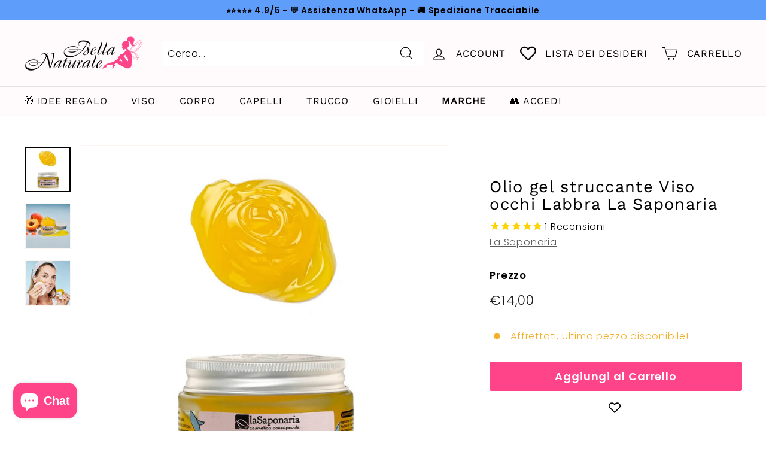

--- FILE ---
content_type: text/html; charset=utf-8
request_url: https://bellanaturale.it/collections/viso/products/olio-gel-struccante-viso-occhi-labbra-la-saponaria
body_size: 52120
content:
<!doctype html>
<html class="no-js" lang="it" dir="ltr">
<head>
  

  <meta charset="utf-8">
  <meta http-equiv="X-UA-Compatible" content="IE=edge,chrome=1">
  <meta name="viewport" content="width=device-width,initial-scale=1">
  <meta name="theme-color" content="#ff448a"><link rel="preload" as="script" href="//bellanaturale.it/cdn/shop/t/79/assets/theme.js?v=66970510405216741801668708996">
  <link rel="preconnect" href="https://cdn.shopify.com">
  <link rel="preconnect" href="https://fonts.shopifycdn.com">
  <link rel="dns-prefetch" href="https://productreviews.shopifycdn.com">
  <link rel="dns-prefetch" href="https://ajax.googleapis.com">
  <link rel="dns-prefetch" href="https://maps.googleapis.com">
  <link rel="dns-prefetch" href="https://maps.gstatic.com"><link rel="shortcut icon" href="//bellanaturale.it/cdn/shop/files/Favicon_44c5ba23-ad6e-491e-8198-835ce275b4d8_32x32.png?v=1724410366" type="image/png" /><!-- LegalBlink Cookie Banner -->	
	<script type="text/javascript" src="https://app.legalblink.it/api/scripts/lb_cs.js"></script>
	<script id="lb_cs" type="text/javascript">lb_cs("62013afe2e565d002875c525");</script>
<!-- End LegalBlink Cookie Banner --><link rel="stylesheet" href="//bellanaturale.it/cdn/shop/t/79/assets/country-flags.css"><style data-shopify>@font-face {
  font-family: "Work Sans";
  font-weight: 400;
  font-style: normal;
  font-display: swap;
  src: url("//bellanaturale.it/cdn/fonts/work_sans/worksans_n4.b7973b3d07d0ace13de1b1bea9c45759cdbe12cf.woff2") format("woff2"),
       url("//bellanaturale.it/cdn/fonts/work_sans/worksans_n4.cf5ceb1e6d373a9505e637c1aff0a71d0959556d.woff") format("woff");
}

  @font-face {
  font-family: Poppins;
  font-weight: 300;
  font-style: normal;
  font-display: swap;
  src: url("//bellanaturale.it/cdn/fonts/poppins/poppins_n3.05f58335c3209cce17da4f1f1ab324ebe2982441.woff2") format("woff2"),
       url("//bellanaturale.it/cdn/fonts/poppins/poppins_n3.6971368e1f131d2c8ff8e3a44a36b577fdda3ff5.woff") format("woff");
}


  @font-face {
  font-family: Poppins;
  font-weight: 600;
  font-style: normal;
  font-display: swap;
  src: url("//bellanaturale.it/cdn/fonts/poppins/poppins_n6.aa29d4918bc243723d56b59572e18228ed0786f6.woff2") format("woff2"),
       url("//bellanaturale.it/cdn/fonts/poppins/poppins_n6.5f815d845fe073750885d5b7e619ee00e8111208.woff") format("woff");
}

  @font-face {
  font-family: Poppins;
  font-weight: 300;
  font-style: italic;
  font-display: swap;
  src: url("//bellanaturale.it/cdn/fonts/poppins/poppins_i3.8536b4423050219f608e17f134fe9ea3b01ed890.woff2") format("woff2"),
       url("//bellanaturale.it/cdn/fonts/poppins/poppins_i3.0f4433ada196bcabf726ed78f8e37e0995762f7f.woff") format("woff");
}

  @font-face {
  font-family: Poppins;
  font-weight: 600;
  font-style: italic;
  font-display: swap;
  src: url("//bellanaturale.it/cdn/fonts/poppins/poppins_i6.bb8044d6203f492888d626dafda3c2999253e8e9.woff2") format("woff2"),
       url("//bellanaturale.it/cdn/fonts/poppins/poppins_i6.e233dec1a61b1e7dead9f920159eda42280a02c3.woff") format("woff");
}

</style><link href="//bellanaturale.it/cdn/shop/t/79/assets/theme.css?v=102336419495465766351766069594" rel="stylesheet" type="text/css" media="all" />
<style data-shopify>:root {
    --typeHeaderPrimary: "Work Sans";
    --typeHeaderFallback: sans-serif;
    --typeHeaderSize: 32px;
    --typeHeaderWeight: 400;
    --typeHeaderLineHeight: 1.1;
    --typeHeaderSpacing: 0.05em;

    --typeBasePrimary:Poppins;
    --typeBaseFallback:sans-serif;
    --typeBaseSize: 16px;
    --typeBaseWeight: 300;
    --typeBaseSpacing: 0.05em;
    --typeBaseLineHeight: 1.6;

    --colorSmallImageBg: #ffffff;
    --colorSmallImageBgDark: #f7f7f7;
    --colorLargeImageBg: #0f0f0f;
    --colorLargeImageBgLight: #303030;

    --iconWeight: 3px;
    --iconLinecaps: round;

    
      --buttonRadius: 3px;
      --btnPadding: 11px 25px;
    

    
      --roundness: 0px;
    

    
      --gridThickness: 0px;
    

    --productTileMargin: 0%;
    --collectionTileMargin: 16%;

    --swatchSize: 40px;
  }

  @media screen and (max-width: 768px) {
    :root {
      --typeBaseSize: 14px;

      
        --roundness: 0px;
        --btnPadding: 9px 17px;
      
    }
  }</style><script>
    document.documentElement.className = document.documentElement.className.replace('no-js', 'js');

    window.theme = window.theme || {};
    theme.routes = {
      home: "/",
      collections: "/collections",
      cart: "/cart.js",
      cartPage: "/cart",
      cartAdd: "/cart/add.js",
      cartChange: "/cart/change.js",
      search: "/search"
    };
    theme.strings = {
      soldOut: "Esaurito",
      unavailable: "Non disponibile",
      inStockLabel: "In magazzino, pronto per la spedizione",
      stockLabel: "Affrettati, ultimi [count] pezzi disponibili!",
      willNotShipUntil: "Pronto per la spedizione [date]",
      willBeInStockAfter: "Disponibile dal [date]",
      waitingForStock: "Inventario in arrivo",
      savePrice: "-[saved_amount]",
      cartEmpty: "Il tuo carrello è attualmente vuoto.",
      cartTermsConfirmation: "Devi accettare i termini e le condizioni di vendita per procedere al pagamento",
      searchCollections: "Collezioni:",
      searchPages: "Pagine:",
      searchArticles: "Articoli:"
    };
    theme.settings = {
      dynamicVariantsEnable: true,
      cartType: "dropdown",
      isCustomerTemplate: false,
      moneyFormat: "\u003cspan class=money\u003e€{{amount_with_comma_separator}}\u003c\/span\u003e",
      saveType: "percent",
      productImageSize: "square",
      productImageCover: false,
      predictiveSearch: true,
      predictiveSearchType: "product",
      superScriptSetting: true,
      superScriptPrice: false,
      quickView: false,
      quickAdd: false,
      themeName: 'Expanse',
      themeVersion: "3.0.1"
    };
  </script>

  <script>window.performance && window.performance.mark && window.performance.mark('shopify.content_for_header.start');</script><meta id="shopify-digital-wallet" name="shopify-digital-wallet" content="/15439361/digital_wallets/dialog">
<meta name="shopify-checkout-api-token" content="a66ce0d01b8c3afcb9b87a3836e5376d">
<link rel="alternate" type="application/json+oembed" href="https://bellanaturale.it/products/olio-gel-struccante-viso-occhi-labbra-la-saponaria.oembed">
<script async="async" src="/checkouts/internal/preloads.js?locale=it-IT"></script>
<link rel="preconnect" href="https://shop.app" crossorigin="anonymous">
<script async="async" src="https://shop.app/checkouts/internal/preloads.js?locale=it-IT&shop_id=15439361" crossorigin="anonymous"></script>
<script id="apple-pay-shop-capabilities" type="application/json">{"shopId":15439361,"countryCode":"IT","currencyCode":"EUR","merchantCapabilities":["supports3DS"],"merchantId":"gid:\/\/shopify\/Shop\/15439361","merchantName":"Bella Naturale BioProfumeria","requiredBillingContactFields":["postalAddress","email","phone"],"requiredShippingContactFields":["postalAddress","email","phone"],"shippingType":"shipping","supportedNetworks":["visa","maestro","masterCard","amex"],"total":{"type":"pending","label":"Bella Naturale BioProfumeria","amount":"1.00"},"shopifyPaymentsEnabled":true,"supportsSubscriptions":true}</script>
<script id="shopify-features" type="application/json">{"accessToken":"a66ce0d01b8c3afcb9b87a3836e5376d","betas":["rich-media-storefront-analytics"],"domain":"bellanaturale.it","predictiveSearch":true,"shopId":15439361,"locale":"it"}</script>
<script>var Shopify = Shopify || {};
Shopify.shop = "bellanaturale.myshopify.com";
Shopify.locale = "it";
Shopify.currency = {"active":"EUR","rate":"1.0"};
Shopify.country = "IT";
Shopify.theme = {"name":"expanse with sale tags","id":138465444128,"schema_name":"Expanse","schema_version":"3.0.1","theme_store_id":902,"role":"main"};
Shopify.theme.handle = "null";
Shopify.theme.style = {"id":null,"handle":null};
Shopify.cdnHost = "bellanaturale.it/cdn";
Shopify.routes = Shopify.routes || {};
Shopify.routes.root = "/";</script>
<script type="module">!function(o){(o.Shopify=o.Shopify||{}).modules=!0}(window);</script>
<script>!function(o){function n(){var o=[];function n(){o.push(Array.prototype.slice.apply(arguments))}return n.q=o,n}var t=o.Shopify=o.Shopify||{};t.loadFeatures=n(),t.autoloadFeatures=n()}(window);</script>
<script>
  window.ShopifyPay = window.ShopifyPay || {};
  window.ShopifyPay.apiHost = "shop.app\/pay";
  window.ShopifyPay.redirectState = null;
</script>
<script id="shop-js-analytics" type="application/json">{"pageType":"product"}</script>
<script defer="defer" async type="module" src="//bellanaturale.it/cdn/shopifycloud/shop-js/modules/v2/client.init-shop-cart-sync_B0kkjBRt.it.esm.js"></script>
<script defer="defer" async type="module" src="//bellanaturale.it/cdn/shopifycloud/shop-js/modules/v2/chunk.common_AgTufRUD.esm.js"></script>
<script type="module">
  await import("//bellanaturale.it/cdn/shopifycloud/shop-js/modules/v2/client.init-shop-cart-sync_B0kkjBRt.it.esm.js");
await import("//bellanaturale.it/cdn/shopifycloud/shop-js/modules/v2/chunk.common_AgTufRUD.esm.js");

  window.Shopify.SignInWithShop?.initShopCartSync?.({"fedCMEnabled":true,"windoidEnabled":true});

</script>
<script>
  window.Shopify = window.Shopify || {};
  if (!window.Shopify.featureAssets) window.Shopify.featureAssets = {};
  window.Shopify.featureAssets['shop-js'] = {"shop-cart-sync":["modules/v2/client.shop-cart-sync_XOjUULQV.it.esm.js","modules/v2/chunk.common_AgTufRUD.esm.js"],"init-fed-cm":["modules/v2/client.init-fed-cm_CFGyCp6W.it.esm.js","modules/v2/chunk.common_AgTufRUD.esm.js"],"shop-button":["modules/v2/client.shop-button_D8PBjgvE.it.esm.js","modules/v2/chunk.common_AgTufRUD.esm.js"],"shop-cash-offers":["modules/v2/client.shop-cash-offers_UU-Uz0VT.it.esm.js","modules/v2/chunk.common_AgTufRUD.esm.js","modules/v2/chunk.modal_B6cKP347.esm.js"],"init-windoid":["modules/v2/client.init-windoid_DoFDvLIZ.it.esm.js","modules/v2/chunk.common_AgTufRUD.esm.js"],"shop-toast-manager":["modules/v2/client.shop-toast-manager_B4ykeoIZ.it.esm.js","modules/v2/chunk.common_AgTufRUD.esm.js"],"init-shop-email-lookup-coordinator":["modules/v2/client.init-shop-email-lookup-coordinator_CSPRSD92.it.esm.js","modules/v2/chunk.common_AgTufRUD.esm.js"],"init-shop-cart-sync":["modules/v2/client.init-shop-cart-sync_B0kkjBRt.it.esm.js","modules/v2/chunk.common_AgTufRUD.esm.js"],"avatar":["modules/v2/client.avatar_BTnouDA3.it.esm.js"],"pay-button":["modules/v2/client.pay-button_CPiJlQ5G.it.esm.js","modules/v2/chunk.common_AgTufRUD.esm.js"],"init-customer-accounts":["modules/v2/client.init-customer-accounts_C_Urp9Ri.it.esm.js","modules/v2/client.shop-login-button_BPreIq_c.it.esm.js","modules/v2/chunk.common_AgTufRUD.esm.js","modules/v2/chunk.modal_B6cKP347.esm.js"],"init-shop-for-new-customer-accounts":["modules/v2/client.init-shop-for-new-customer-accounts_Yq_StG--.it.esm.js","modules/v2/client.shop-login-button_BPreIq_c.it.esm.js","modules/v2/chunk.common_AgTufRUD.esm.js","modules/v2/chunk.modal_B6cKP347.esm.js"],"shop-login-button":["modules/v2/client.shop-login-button_BPreIq_c.it.esm.js","modules/v2/chunk.common_AgTufRUD.esm.js","modules/v2/chunk.modal_B6cKP347.esm.js"],"init-customer-accounts-sign-up":["modules/v2/client.init-customer-accounts-sign-up_DwpZPwLB.it.esm.js","modules/v2/client.shop-login-button_BPreIq_c.it.esm.js","modules/v2/chunk.common_AgTufRUD.esm.js","modules/v2/chunk.modal_B6cKP347.esm.js"],"shop-follow-button":["modules/v2/client.shop-follow-button_DF4PngeR.it.esm.js","modules/v2/chunk.common_AgTufRUD.esm.js","modules/v2/chunk.modal_B6cKP347.esm.js"],"checkout-modal":["modules/v2/client.checkout-modal_oq8wp8Y_.it.esm.js","modules/v2/chunk.common_AgTufRUD.esm.js","modules/v2/chunk.modal_B6cKP347.esm.js"],"lead-capture":["modules/v2/client.lead-capture_gcFup1jy.it.esm.js","modules/v2/chunk.common_AgTufRUD.esm.js","modules/v2/chunk.modal_B6cKP347.esm.js"],"shop-login":["modules/v2/client.shop-login_DiId8eKP.it.esm.js","modules/v2/chunk.common_AgTufRUD.esm.js","modules/v2/chunk.modal_B6cKP347.esm.js"],"payment-terms":["modules/v2/client.payment-terms_DTfZn2x7.it.esm.js","modules/v2/chunk.common_AgTufRUD.esm.js","modules/v2/chunk.modal_B6cKP347.esm.js"]};
</script>
<script>(function() {
  var isLoaded = false;
  function asyncLoad() {
    if (isLoaded) return;
    isLoaded = true;
    var urls = ["https:\/\/cdn.shopify.com\/s\/files\/1\/1543\/9361\/t\/79\/assets\/yoast-active-script.js?v=1680094271\u0026shop=bellanaturale.myshopify.com"];
    for (var i = 0; i < urls.length; i++) {
      var s = document.createElement('script');
      s.type = 'text/javascript';
      s.async = true;
      s.src = urls[i];
      var x = document.getElementsByTagName('script')[0];
      x.parentNode.insertBefore(s, x);
    }
  };
  if(window.attachEvent) {
    window.attachEvent('onload', asyncLoad);
  } else {
    window.addEventListener('load', asyncLoad, false);
  }
})();</script>
<script id="__st">var __st={"a":15439361,"offset":3600,"reqid":"ce5c547c-48c8-4fea-a8ea-cc380a8305e5-1768660645","pageurl":"bellanaturale.it\/collections\/viso\/products\/olio-gel-struccante-viso-occhi-labbra-la-saponaria","u":"aed62798e26e","p":"product","rtyp":"product","rid":8605357769030};</script>
<script>window.ShopifyPaypalV4VisibilityTracking = true;</script>
<script id="captcha-bootstrap">!function(){'use strict';const t='contact',e='account',n='new_comment',o=[[t,t],['blogs',n],['comments',n],[t,'customer']],c=[[e,'customer_login'],[e,'guest_login'],[e,'recover_customer_password'],[e,'create_customer']],r=t=>t.map((([t,e])=>`form[action*='/${t}']:not([data-nocaptcha='true']) input[name='form_type'][value='${e}']`)).join(','),a=t=>()=>t?[...document.querySelectorAll(t)].map((t=>t.form)):[];function s(){const t=[...o],e=r(t);return a(e)}const i='password',u='form_key',d=['recaptcha-v3-token','g-recaptcha-response','h-captcha-response',i],f=()=>{try{return window.sessionStorage}catch{return}},m='__shopify_v',_=t=>t.elements[u];function p(t,e,n=!1){try{const o=window.sessionStorage,c=JSON.parse(o.getItem(e)),{data:r}=function(t){const{data:e,action:n}=t;return t[m]||n?{data:e,action:n}:{data:t,action:n}}(c);for(const[e,n]of Object.entries(r))t.elements[e]&&(t.elements[e].value=n);n&&o.removeItem(e)}catch(o){console.error('form repopulation failed',{error:o})}}const l='form_type',E='cptcha';function T(t){t.dataset[E]=!0}const w=window,h=w.document,L='Shopify',v='ce_forms',y='captcha';let A=!1;((t,e)=>{const n=(g='f06e6c50-85a8-45c8-87d0-21a2b65856fe',I='https://cdn.shopify.com/shopifycloud/storefront-forms-hcaptcha/ce_storefront_forms_captcha_hcaptcha.v1.5.2.iife.js',D={infoText:'Protetto da hCaptcha',privacyText:'Privacy',termsText:'Termini'},(t,e,n)=>{const o=w[L][v],c=o.bindForm;if(c)return c(t,g,e,D).then(n);var r;o.q.push([[t,g,e,D],n]),r=I,A||(h.body.append(Object.assign(h.createElement('script'),{id:'captcha-provider',async:!0,src:r})),A=!0)});var g,I,D;w[L]=w[L]||{},w[L][v]=w[L][v]||{},w[L][v].q=[],w[L][y]=w[L][y]||{},w[L][y].protect=function(t,e){n(t,void 0,e),T(t)},Object.freeze(w[L][y]),function(t,e,n,w,h,L){const[v,y,A,g]=function(t,e,n){const i=e?o:[],u=t?c:[],d=[...i,...u],f=r(d),m=r(i),_=r(d.filter((([t,e])=>n.includes(e))));return[a(f),a(m),a(_),s()]}(w,h,L),I=t=>{const e=t.target;return e instanceof HTMLFormElement?e:e&&e.form},D=t=>v().includes(t);t.addEventListener('submit',(t=>{const e=I(t);if(!e)return;const n=D(e)&&!e.dataset.hcaptchaBound&&!e.dataset.recaptchaBound,o=_(e),c=g().includes(e)&&(!o||!o.value);(n||c)&&t.preventDefault(),c&&!n&&(function(t){try{if(!f())return;!function(t){const e=f();if(!e)return;const n=_(t);if(!n)return;const o=n.value;o&&e.removeItem(o)}(t);const e=Array.from(Array(32),(()=>Math.random().toString(36)[2])).join('');!function(t,e){_(t)||t.append(Object.assign(document.createElement('input'),{type:'hidden',name:u})),t.elements[u].value=e}(t,e),function(t,e){const n=f();if(!n)return;const o=[...t.querySelectorAll(`input[type='${i}']`)].map((({name:t})=>t)),c=[...d,...o],r={};for(const[a,s]of new FormData(t).entries())c.includes(a)||(r[a]=s);n.setItem(e,JSON.stringify({[m]:1,action:t.action,data:r}))}(t,e)}catch(e){console.error('failed to persist form',e)}}(e),e.submit())}));const S=(t,e)=>{t&&!t.dataset[E]&&(n(t,e.some((e=>e===t))),T(t))};for(const o of['focusin','change'])t.addEventListener(o,(t=>{const e=I(t);D(e)&&S(e,y())}));const B=e.get('form_key'),M=e.get(l),P=B&&M;t.addEventListener('DOMContentLoaded',(()=>{const t=y();if(P)for(const e of t)e.elements[l].value===M&&p(e,B);[...new Set([...A(),...v().filter((t=>'true'===t.dataset.shopifyCaptcha))])].forEach((e=>S(e,t)))}))}(h,new URLSearchParams(w.location.search),n,t,e,['guest_login'])})(!0,!0)}();</script>
<script integrity="sha256-4kQ18oKyAcykRKYeNunJcIwy7WH5gtpwJnB7kiuLZ1E=" data-source-attribution="shopify.loadfeatures" defer="defer" src="//bellanaturale.it/cdn/shopifycloud/storefront/assets/storefront/load_feature-a0a9edcb.js" crossorigin="anonymous"></script>
<script crossorigin="anonymous" defer="defer" src="//bellanaturale.it/cdn/shopifycloud/storefront/assets/shopify_pay/storefront-65b4c6d7.js?v=20250812"></script>
<script data-source-attribution="shopify.dynamic_checkout.dynamic.init">var Shopify=Shopify||{};Shopify.PaymentButton=Shopify.PaymentButton||{isStorefrontPortableWallets:!0,init:function(){window.Shopify.PaymentButton.init=function(){};var t=document.createElement("script");t.src="https://bellanaturale.it/cdn/shopifycloud/portable-wallets/latest/portable-wallets.it.js",t.type="module",document.head.appendChild(t)}};
</script>
<script data-source-attribution="shopify.dynamic_checkout.buyer_consent">
  function portableWalletsHideBuyerConsent(e){var t=document.getElementById("shopify-buyer-consent"),n=document.getElementById("shopify-subscription-policy-button");t&&n&&(t.classList.add("hidden"),t.setAttribute("aria-hidden","true"),n.removeEventListener("click",e))}function portableWalletsShowBuyerConsent(e){var t=document.getElementById("shopify-buyer-consent"),n=document.getElementById("shopify-subscription-policy-button");t&&n&&(t.classList.remove("hidden"),t.removeAttribute("aria-hidden"),n.addEventListener("click",e))}window.Shopify?.PaymentButton&&(window.Shopify.PaymentButton.hideBuyerConsent=portableWalletsHideBuyerConsent,window.Shopify.PaymentButton.showBuyerConsent=portableWalletsShowBuyerConsent);
</script>
<script data-source-attribution="shopify.dynamic_checkout.cart.bootstrap">document.addEventListener("DOMContentLoaded",(function(){function t(){return document.querySelector("shopify-accelerated-checkout-cart, shopify-accelerated-checkout")}if(t())Shopify.PaymentButton.init();else{new MutationObserver((function(e,n){t()&&(Shopify.PaymentButton.init(),n.disconnect())})).observe(document.body,{childList:!0,subtree:!0})}}));
</script>
<link id="shopify-accelerated-checkout-styles" rel="stylesheet" media="screen" href="https://bellanaturale.it/cdn/shopifycloud/portable-wallets/latest/accelerated-checkout-backwards-compat.css" crossorigin="anonymous">
<style id="shopify-accelerated-checkout-cart">
        #shopify-buyer-consent {
  margin-top: 1em;
  display: inline-block;
  width: 100%;
}

#shopify-buyer-consent.hidden {
  display: none;
}

#shopify-subscription-policy-button {
  background: none;
  border: none;
  padding: 0;
  text-decoration: underline;
  font-size: inherit;
  cursor: pointer;
}

#shopify-subscription-policy-button::before {
  box-shadow: none;
}

      </style>

<script>window.performance && window.performance.mark && window.performance.mark('shopify.content_for_header.end');</script>

  <script src="//bellanaturale.it/cdn/shop/t/79/assets/vendor-scripts-v2.js" defer="defer"></script>
  <script src="//bellanaturale.it/cdn/shop/t/79/assets/theme.js?v=66970510405216741801668708996" defer="defer"></script><style>.hc-sale-tag{z-index:2;font-size:14px;display:inline-block;height:0;width:0;position:absolute!important;left:-26px;top:-6px;padding:0;border-bottom:40px solid #fb485e;border-right:40px solid transparent;border-left:40px solid transparent;transform:rotate(
-45deg);background:transparent!important;color:#fff;font-weight:700}.hc-sale-tag span{position:relative;display:block;height:40px;line-height:40px;width:80px;text-align:center;margin-left:-40px;margin-top:8px}.hc-sale-tag{border-bottom-color:#fb485e!important;color:#ffffff!important;}.hc-sale-tag span{color:#ffffff!important}.hc-sale-tag span:before{content:"-"}</style><script>document.addEventListener("DOMContentLoaded",function(){"undefined"!=typeof hcVariants&&function(e){function t(e,t,a){return function(){if(a)return t.apply(this,arguments),e.apply(this,arguments);var n=e.apply(this,arguments);return t.apply(this,arguments),n}}var a=null;function n(){var t=window.location.search.replace(/.*variant=(\d+).*/,"$1");t&&t!=a&&(a=t,e(t))}window.history.pushState=t(history.pushState,n),window.history.replaceState=t(history.replaceState,n),window.addEventListener("popstate",n)}(function(e){let t=null;for(var a=0;a<hcVariants.length;a++)if(hcVariants[a].id==e){t=hcVariants[a];var n=document.querySelectorAll(".hc-product-page.hc-sale-tag");if(t.compare_at_price&&t.compare_at_price>t.price){var r=100*(t.compare_at_price-t.price)/t.compare_at_price;if(null!=r)for(a=0;a<n.length;a++)n[a].childNodes[0].textContent=r.toFixed(0)+"%",n[a].style.display="block";else for(a=0;a<n.length;a++)n[a].style.display="none"}else for(a=0;a<n.length;a++)n[a].style.display="none";break}})});</script> <script>const hcVariants = [{"id":48560258941254,"title":"Default Title","option1":"Default Title","option2":null,"option3":null,"sku":"DV002M050","requires_shipping":true,"taxable":true,"featured_image":null,"available":true,"name":"Olio gel struccante Viso occhi Labbra La Saponaria","public_title":null,"options":["Default Title"],"price":1400,"weight":183,"compare_at_price":null,"inventory_quantity":1,"inventory_management":"shopify","inventory_policy":"deny","barcode":"8054615474963","requires_selling_plan":false,"selling_plan_allocations":[]}];</script><style>.hc-sale-tag{z-index:2;font-size:14px;display:inline-block;height:0;width:0;position:absolute!important;left:-26px;top:-6px;padding:0;border-bottom:40px solid #fb485e;border-right:40px solid transparent;border-left:40px solid transparent;transform:rotate(
-45deg);background:transparent!important;color:#fff;font-weight:700}.hc-sale-tag span{position:relative;display:block;height:40px;line-height:40px;width:80px;text-align:center;margin-left:-40px;margin-top:8px}.hc-sale-tag{border-bottom-color:#fb485e!important;color:#ffffff!important;}.hc-sale-tag span{color:#ffffff!important}.hc-sale-tag span:before{content:"-"}</style><script>document.addEventListener("DOMContentLoaded",function(){"undefined"!=typeof hcVariants&&function(e){function t(e,t,a){return function(){if(a)return t.apply(this,arguments),e.apply(this,arguments);var n=e.apply(this,arguments);return t.apply(this,arguments),n}}var a=null;function n(){var t=window.location.search.replace(/.*variant=(\d+).*/,"$1");t&&t!=a&&(a=t,e(t))}window.history.pushState=t(history.pushState,n),window.history.replaceState=t(history.replaceState,n),window.addEventListener("popstate",n)}(function(e){let t=null;for(var a=0;a<hcVariants.length;a++)if(hcVariants[a].id==e){t=hcVariants[a];var n=document.querySelectorAll(".hc-product-page.hc-sale-tag");if(t.compare_at_price&&t.compare_at_price>t.price){var r=100*(t.compare_at_price-t.price)/t.compare_at_price;if(null!=r)for(a=0;a<n.length;a++)n[a].childNodes[0].textContent=r.toFixed(0)+"%",n[a].style.display="block";else for(a=0;a<n.length;a++)n[a].style.display="none"}else for(a=0;a<n.length;a++)n[a].style.display="none";break}})});</script>
<script id="DHATMA_TRACKER" async="true" rel="prefetch" src="https://tracker.datma.io/tracker.n3sgqe.js?gid=95041988961"></script><!-- TruConversion for bellanaturale.it -->
<script type="text/javascript">
    var _tip = _tip || [];
    (function(d,s,id){
        var js, tjs = d.getElementsByTagName(s)[0];
        if(d.getElementById(id)) { return; }
        js = d.createElement(s); js.id = id;
        js.async = true;
        js.src = d.location.protocol + '//app.truconversion.com/ti-js/34007/615db.js';
        tjs.parentNode.insertBefore(js, tjs);
    }(document, 'script', 'ti-js'));
</script>

<!-- BEGIN app block: shopify://apps/yoast-seo/blocks/metatags/7c777011-bc88-4743-a24e-64336e1e5b46 -->
<!-- This site is optimized with Yoast SEO for Shopify -->
<title>La saponaria Olio gel struccante 50gr pelle sensibile doppia detersione - Bella Naturale BioProfumeria</title>
<meta name="description" content="Olio Gel Struccante La Saponaria: rimuove make-up waterproof e nutre la pelle con rosa mosqueta. Effetto antiage. Ricevi in 24/48h!" />
<link rel="canonical" href="https://bellanaturale.it/products/olio-gel-struccante-viso-occhi-labbra-la-saponaria" />
<meta name="robots" content="index, follow, max-image-preview:large, max-snippet:-1, max-video-preview:-1" />
<meta property="og:site_name" content="Bella Naturale BioProfumeria" />
<meta property="og:url" content="https://bellanaturale.it/products/olio-gel-struccante-viso-occhi-labbra-la-saponaria" />
<meta property="og:locale" content="it_IT" />
<meta property="og:type" content="product" />
<meta property="og:title" content="La saponaria Olio gel struccante 50gr pelle sensibile doppia detersione - Bella Naturale BioProfumeria" />
<meta property="og:description" content="Olio Gel Struccante La Saponaria: rimuove make-up waterproof e nutre la pelle con rosa mosqueta. Effetto antiage. Ricevi in 24/48h!" />
<meta property="og:image" content="https://bellanaturale.it/cdn/shop/files/1000x1000-olio-gel-struccante.jpg?v=1695288143" />
<meta property="og:image:height" content="1000" />
<meta property="og:image:width" content="1000" />
<meta property="og:availability" content="instock" />
<meta property="product:availability" content="instock" />
<meta property="product:condition" content="new" />
<meta property="product:price:amount" content="14.0" />
<meta property="product:price:currency" content="EUR" />
<meta property="product:retailer_item_id" content="DV002M050" />
<meta name="twitter:card" content="summary_large_image" />
<!-- Yoast SEO extracts AggregateRating from Shopify standard metafields and adds that to Schema.org output. -->
<script type="application/ld+json" id="yoast-schema-graph">
{
  "@context": "https://schema.org",
  "@graph": [
    {
      "@type": "Organization",
      "@id": "https://bellanaturale.it/#/schema/organization/1",
      "url": "https://bellanaturale.it",
      "name": "Bellanaturale di Peghin Azzurra",
      "logo": {
        "@id": "https://bellanaturale.it/#/schema/ImageObject/41569207255366"
      },
      "image": [
        {
          "@id": "https://bellanaturale.it/#/schema/ImageObject/41569207255366"
        }
      ],
      "hasMerchantReturnPolicy": {
        "@type": "MerchantReturnPolicy",
        "merchantReturnLink": "https://bellanaturale.it/policies/refund-policy"
      },
      "sameAs": ["https:\/\/www.instagram.com\/bellanaturale.it\/","https:\/\/www.facebook.com\/BellaNaturale.it"]
    },
    {
      "@type": "ImageObject",
      "@id": "https://bellanaturale.it/#/schema/ImageObject/41569207255366",
      "width": 1200,
      "height": 628,
      "url": "https:\/\/bellanaturale.it\/cdn\/shop\/files\/logo_1_9d964dcd-c45e-4719-ad58-6b46219d8a8a.png?v=1680094390",
      "contentUrl": "https:\/\/bellanaturale.it\/cdn\/shop\/files\/logo_1_9d964dcd-c45e-4719-ad58-6b46219d8a8a.png?v=1680094390"
    },
    {
      "@type": "WebSite",
      "@id": "https://bellanaturale.it/#/schema/website/1",
      "url": "https://bellanaturale.it",
      "name": "Bella Naturale | Bioprofumeria online di cosmesi naturale certificata",
      "alternateName": "BellaNaturale Bioprofumeria",
      "potentialAction": {
        "@type": "SearchAction",
        "target": "https://bellanaturale.it/search?q={search_term_string}",
        "query-input": "required name=search_term_string"
      },
      "publisher": {
        "@id": "https://bellanaturale.it/#/schema/organization/1"
      },
      "inLanguage": "it"
    },
    {
      "@type": "ItemPage",
      "@id": "https:\/\/bellanaturale.it\/products\/olio-gel-struccante-viso-occhi-labbra-la-saponaria",
      "name": "La saponaria Olio gel struccante 50gr pelle sensibile doppia detersione - Bella Naturale BioProfumeria",
      "description": "Olio Gel Struccante La Saponaria: rimuove make-up waterproof e nutre la pelle con rosa mosqueta. Effetto antiage. Ricevi in 24\/48h!",
      "datePublished": "2026-01-05T14:39:18+01:00",
      "breadcrumb": {
        "@id": "https:\/\/bellanaturale.it\/products\/olio-gel-struccante-viso-occhi-labbra-la-saponaria\/#\/schema\/breadcrumb"
      },
      "primaryImageOfPage": {
        "@id": "https://bellanaturale.it/#/schema/ImageObject/44984975786310"
      },
      "image": [{
        "@id": "https://bellanaturale.it/#/schema/ImageObject/44984975786310"
      }],
      "isPartOf": {
        "@id": "https://bellanaturale.it/#/schema/website/1"
      },
      "url": "https:\/\/bellanaturale.it\/products\/olio-gel-struccante-viso-occhi-labbra-la-saponaria"
    },
    {
      "@type": "ImageObject",
      "@id": "https://bellanaturale.it/#/schema/ImageObject/44984975786310",
      "width": 1000,
      "height": 1000,
      "url": "https:\/\/bellanaturale.it\/cdn\/shop\/files\/1000x1000-olio-gel-struccante.jpg?v=1695288143",
      "contentUrl": "https:\/\/bellanaturale.it\/cdn\/shop\/files\/1000x1000-olio-gel-struccante.jpg?v=1695288143"
    },
    {
      "@type": "ProductGroup",
      "@id": "https:\/\/bellanaturale.it\/products\/olio-gel-struccante-viso-occhi-labbra-la-saponaria\/#\/schema\/Product",
      "brand": [{
        "@type": "Brand",
        "name": "La Saponaria"
      }],
      "mainEntityOfPage": {
        "@id": "https:\/\/bellanaturale.it\/products\/olio-gel-struccante-viso-occhi-labbra-la-saponaria"
      },
      "name": "Olio gel struccante Viso occhi Labbra La Saponaria",
      "description": "Olio Gel Struccante La Saponaria: rimuove make-up waterproof e nutre la pelle con rosa mosqueta. Effetto antiage. Ricevi in 24\/48h!",
      "image": [{
        "@id": "https://bellanaturale.it/#/schema/ImageObject/44984975786310"
      }],
      "aggregateRating": {
      	"@type": "AggregateRating",
      	"ratingValue": 5.0,
      	"reviewCount": 1
      },
      "productGroupID": "8605357769030",
      "hasVariant": [
        {
          "@type": "Product",
          "@id": "https://bellanaturale.it/#/schema/Product/48560258941254",
          "name": "Olio gel struccante Viso occhi Labbra La Saponaria",
          "sku": "DV002M050",
          "gtin": "8054615474963",
          "image": [{
            "@id": "https://bellanaturale.it/#/schema/ImageObject/44984975786310"
          }],
          "offers": {
            "@type": "Offer",
            "@id": "https://bellanaturale.it/#/schema/Offer/48560258941254",
            "availability": "https://schema.org/InStock",
            "category": "Salute e bellezza > Cura della persona > Cosmetici > Cura della pelle > Detergenti viso",
            "priceSpecification": {
              "@type": "UnitPriceSpecification",
              "valueAddedTaxIncluded": true,
              "price": 14.0,
              "priceCurrency": "EUR"
            },
            "seller": {
              "@id": "https://bellanaturale.it/#/schema/organization/1"
            },
            "url": "https:\/\/bellanaturale.it\/products\/olio-gel-struccante-viso-occhi-labbra-la-saponaria",
            "checkoutPageURLTemplate": "https:\/\/bellanaturale.it\/cart\/add?id=48560258941254\u0026quantity=1"
          }
        }
      ],
      "url": "https:\/\/bellanaturale.it\/products\/olio-gel-struccante-viso-occhi-labbra-la-saponaria"
    },
    {
      "@type": "BreadcrumbList",
      "@id": "https:\/\/bellanaturale.it\/products\/olio-gel-struccante-viso-occhi-labbra-la-saponaria\/#\/schema\/breadcrumb",
      "itemListElement": [
        {
          "@type": "ListItem",
          "name": "Bella Naturale BioProfumeria",
          "item": "https:\/\/bellanaturale.it",
          "position": 1
        },
        {
          "@type": "ListItem",
          "name": "Olio gel struccante Viso occhi Labbra La Saponaria",
          "position": 2
        }
      ]
    }

  ]}
</script>
<!--/ Yoast SEO -->
<!-- END app block --><!-- BEGIN app block: shopify://apps/sales-discounts/blocks/countdown/29205fb1-2e68-4d81-a905-d828a51c8413 --><script id="hc_product_countdown_dates" data-p_id="8605357769030" type="application/json">{"6655014174805":{"sale_start":"2022-11-20T23:00:00+00:00","sale_end":"2022-11-28T23:00:00+00:00"},"6557631381589":{"sale_start":"2024-11-24T22:55:00+00:00","sale_end":"2024-12-02T22:55:00+00:00"},"6864554262613":{"sale_start":"2024-11-24T22:55:00+00:00","sale_end":"2024-12-02T22:55:00+00:00"},"8147767034144":{"sale_start":"","sale_end":"2023-03-11T22:55:00+00:00"},"6864554655829":{"sale_start":"2024-11-24T22:55:00+00:00","sale_end":"2024-12-02T22:55:00+00:00"},"6630751174741":{"sale_start":"2024-11-24T22:55:00+00:00","sale_end":"2024-12-02T22:55:00+00:00"},"6864079552597":{"sale_start":"2024-11-24T22:55:00+00:00","sale_end":"2024-12-02T22:55:00+00:00"},"6864555147349":{"sale_start":"2024-11-24T22:55:00+00:00","sale_end":"2024-12-02T22:55:00+00:00"},"8011438326048":{"sale_start":"2024-11-24T22:55:00+00:00","sale_end":"2024-12-02T22:55:00+00:00"},"6865255923797":{"sale_start":"2024-11-24T22:55:00+00:00","sale_end":"2024-12-02T22:55:00+00:00"},"9377242192":{"sale_start":"2024-11-24T22:55:00+00:00","sale_end":"2024-12-02T22:55:00+00:00"},"6743563698261":{"sale_start":"2024-11-24T22:55:00+00:00","sale_end":"2024-12-02T22:55:00+00:00"},"4812612960341":{"sale_start":"2024-11-24T22:55:00+00:00","sale_end":"2024-12-02T22:55:00+00:00"},"4819366117461":{"sale_start":"2024-11-24T22:55:00+00:00","sale_end":"2024-12-02T22:55:00+00:00"},"4350198448213":{"sale_start":"2024-11-24T22:55:00+00:00","sale_end":"2024-12-02T22:55:00+00:00"},"423053557797":{"sale_start":"2024-11-24T22:55:00+00:00","sale_end":"2024-12-02T22:55:00+00:00"},"6624909509":{"sale_start":"","sale_end":"2025-12-31T22:55:00+00:00"},"8667572496":{"sale_start":"","sale_end":"2025-12-31T22:55:00+00:00"},"6624530821":{"sale_start":"","sale_end":"2025-12-31T22:55:00+00:00"},"4842475225173":{"sale_start":"","sale_end":"2025-12-31T22:55:00+00:00"},"8469302870342":{"sale_start":"","sale_end":"2025-12-31T22:55:00+00:00"},"6624137157":{"sale_start":"","sale_end":"2025-12-31T22:55:00+00:00"},"6624466885":{"sale_start":"","sale_end":"2025-12-31T22:55:00+00:00"},"4765264412757":{"sale_start":"","sale_end":"2025-12-31T22:55:00+00:00"},"6623251589":{"sale_start":"","sale_end":"2025-12-31T22:55:00+00:00"},"6624554501":{"sale_start":"","sale_end":"2025-12-31T22:55:00+00:00"},"6624551813":{"sale_start":"","sale_end":"2025-12-31T22:55:00+00:00"},"6737876713557":{"sale_start":"","sale_end":"2025-12-31T22:55:00+00:00"},"6623395545173":{"sale_start":"","sale_end":"2025-12-31T22:55:00+00:00"},"14778295484742":{"sale_start":"","sale_end":"2025-12-31T22:55:00+00:00"},"14778311016774":{"sale_start":"","sale_end":"2025-12-31T22:55:00+00:00"},"6623638880341":{"sale_start":"","sale_end":"2025-12-31T22:55:00+00:00"},"6623630098517":{"sale_start":"","sale_end":"2025-12-31T22:55:00+00:00"},"4802467922005":{"sale_start":"","sale_end":"2025-12-31T22:55:00+00:00"},"6706994970709":{"sale_start":"","sale_end":"2025-12-31T22:55:00+00:00"},"6737868750933":{"sale_start":"","sale_end":"2025-12-31T22:55:00+00:00"},"8617720912":{"sale_start":"","sale_end":"2025-12-31T22:55:00+00:00"},"8937790275910":{"sale_start":"","sale_end":"2025-12-31T22:55:00+00:00"},"6624594821":{"sale_start":"","sale_end":"2025-12-31T22:55:00+00:00"},"8653419675974":{"sale_start":"","sale_end":"2025-12-31T22:55:00+00:00"},"6624062917":{"sale_start":"","sale_end":"2025-12-31T22:55:00+00:00"},"6624939717":{"sale_start":"","sale_end":"2025-12-31T22:55:00+00:00"},"4842477551701":{"sale_start":"","sale_end":"2025-12-31T22:55:00+00:00"},"8090150371616":{"sale_start":"","sale_end":"2025-12-31T22:55:00+00:00"},"6706964758613":{"sale_start":"","sale_end":"2025-12-31T22:55:00+00:00"},"4842471751765":{"sale_start":"","sale_end":"2025-12-31T22:55:00+00:00"},"6786844360789":{"sale_start":"","sale_end":"2025-12-31T22:55:00+00:00"},"8394626433350":{"sale_start":"","sale_end":"2025-12-31T22:55:00+00:00"},"6829217775701":{"sale_start":"2026-01-17T23:00:00+00:00","sale_end":"2026-01-17T22:55:00+00:00"},"6750697816149":{"sale_start":"2026-01-17T23:00:00+00:00","sale_end":"2026-01-17T22:55:00+00:00"},"6780644655189":{"sale_start":"2026-01-17T23:00:00+00:00","sale_end":"2026-01-17T22:55:00+00:00"},"6624604997":{"sale_start":"2026-01-17T23:00:00+00:00","sale_end":"2026-01-17T22:55:00+00:00"},"8918741090630":{"sale_start":"2026-01-17T23:00:00+00:00","sale_end":"2026-01-17T22:55:00+00:00"},"8878389821766":{"sale_start":"2026-01-17T23:00:00+00:00","sale_end":"2026-01-17T22:55:00+00:00"},"4842478174293":{"sale_start":"2026-01-17T23:00:00+00:00","sale_end":"2026-01-17T22:55:00+00:00"},"8361921085766":{"sale_start":"2026-01-17T23:00:00+00:00","sale_end":"2026-01-17T22:55:00+00:00"},"503595008053":{"sale_start":"2026-01-17T23:00:00+00:00","sale_end":"2026-01-17T22:55:00+00:00"},"6623437573":{"sale_start":"2026-01-17T23:00:00+00:00","sale_end":"2026-01-17T22:55:00+00:00"},"503570759733":{"sale_start":"2026-01-17T23:00:00+00:00","sale_end":"2026-01-17T22:55:00+00:00"},"10005541968":{"sale_start":"2026-01-17T23:00:00+00:00","sale_end":"2026-01-17T22:55:00+00:00"},"6625092037":{"sale_start":"2026-01-17T23:00:00+00:00","sale_end":"2026-01-17T22:55:00+00:00"},"6624727237":{"sale_start":"2026-01-17T23:00:00+00:00","sale_end":"2026-01-17T22:55:00+00:00"},"2869539045461":{"sale_start":"2026-01-17T23:00:00+00:00","sale_end":"2026-01-17T22:55:00+00:00"},"4778837901397":{"sale_start":"2026-01-17T23:00:00+00:00","sale_end":"2026-01-17T22:55:00+00:00"},"6624171589":{"sale_start":"2026-01-17T23:00:00+00:00","sale_end":"2026-01-17T22:55:00+00:00"},"6624175109":{"sale_start":"2026-01-17T23:00:00+00:00","sale_end":"2026-01-17T22:55:00+00:00"},"14970870792518":{"sale_start":"2026-01-17T23:00:00+00:00","sale_end":"2026-01-17T22:55:00+00:00"},"1446938050613":{"sale_start":"2026-01-17T23:00:00+00:00","sale_end":"2026-01-17T22:55:00+00:00"},"4840379940949":{"sale_start":"2026-01-17T23:00:00+00:00","sale_end":"2026-01-17T22:55:00+00:00"},"6624131461":{"sale_start":"2026-01-17T23:00:00+00:00","sale_end":"2026-01-17T22:55:00+00:00"},"2352874815573":{"sale_start":"2026-01-17T23:00:00+00:00","sale_end":"2026-01-17T22:55:00+00:00"},"8606904582470":{"sale_start":"2026-01-17T23:00:00+00:00","sale_end":"2026-01-17T22:55:00+00:00"},"473653706789":{"sale_start":"2026-01-17T23:00:00+00:00","sale_end":"2026-01-17T22:55:00+00:00"},"4703225512021":{"sale_start":"2026-01-17T23:00:00+00:00","sale_end":"2026-01-17T22:55:00+00:00"},"4703213486165":{"sale_start":"2026-01-17T23:00:00+00:00","sale_end":"2026-01-17T22:55:00+00:00"},"6584046944341":{"sale_start":"2026-01-17T23:00:00+00:00","sale_end":"2026-01-17T22:55:00+00:00"},"6658472378453":{"sale_start":"2026-01-17T23:00:00+00:00","sale_end":"2026-01-17T22:55:00+00:00"},"6583739252821":{"sale_start":"2026-01-17T23:00:00+00:00","sale_end":"2026-01-17T22:55:00+00:00"},"9292847317318":{"sale_start":"2026-01-17T23:00:00+00:00","sale_end":"2026-01-17T22:55:00+00:00"},"4186221215829":{"sale_start":"2026-01-17T23:00:00+00:00","sale_end":"2026-01-17T22:55:00+00:00"},"6583737811029":{"sale_start":"2026-01-17T23:00:00+00:00","sale_end":"2026-01-17T22:55:00+00:00"},"6584043176021":{"sale_start":"2026-01-17T23:00:00+00:00","sale_end":"2026-01-17T22:55:00+00:00"},"8146273796384":{"sale_start":"2026-01-17T23:00:00+00:00","sale_end":"2026-01-17T22:55:00+00:00"},"6584047435861":{"sale_start":"2026-01-17T23:00:00+00:00","sale_end":"2026-01-17T22:55:00+00:00"},"6584069521493":{"sale_start":"2026-01-17T23:00:00+00:00","sale_end":"2026-01-17T22:55:00+00:00"},"6584051466325":{"sale_start":"2026-01-17T23:00:00+00:00","sale_end":"2026-01-17T22:55:00+00:00"},"4186318078037":{"sale_start":"2026-01-17T23:00:00+00:00","sale_end":"2026-01-17T22:55:00+00:00"},"6583740661845":{"sale_start":"2026-01-17T23:00:00+00:00","sale_end":"2026-01-17T22:55:00+00:00"},"6806168207445":{"sale_start":"2026-01-17T23:00:00+00:00","sale_end":"2026-01-17T22:55:00+00:00"},"6584078893141":{"sale_start":"2026-01-17T23:00:00+00:00","sale_end":"2026-01-17T22:55:00+00:00"},"6658474672213":{"sale_start":"2026-01-17T23:00:00+00:00","sale_end":"2026-01-17T22:55:00+00:00"},"6584071356501":{"sale_start":"2026-01-17T23:00:00+00:00","sale_end":"2026-01-17T22:55:00+00:00"},"8939842371910":{"sale_start":"2026-01-17T23:00:00+00:00","sale_end":"2026-01-17T22:55:00+00:00"},"4714945675349":{"sale_start":"2026-01-17T23:00:00+00:00","sale_end":"2026-01-17T22:55:00+00:00"},"4796673228885":{"sale_start":"2026-01-17T23:00:00+00:00","sale_end":"2026-01-17T22:55:00+00:00"},"6584050384981":{"sale_start":"2026-01-17T23:00:00+00:00","sale_end":"2026-01-17T22:55:00+00:00"},"4695220781141":{"sale_start":"2026-01-17T23:00:00+00:00","sale_end":"2026-01-17T22:55:00+00:00"},"4186131955797":{"sale_start":"2026-01-17T23:00:00+00:00","sale_end":"2026-01-17T22:55:00+00:00"},"15181513687366":{"sale_start":"2026-01-17T23:00:00+00:00","sale_end":"2026-01-17T22:55:00+00:00"},"4186181369941":{"sale_start":"2026-01-17T23:00:00+00:00","sale_end":"2026-01-17T22:55:00+00:00"},"4186211287125":{"sale_start":"2026-01-17T23:00:00+00:00","sale_end":"2026-01-17T22:55:00+00:00"},"4186351042645":{"sale_start":"2026-01-17T23:00:00+00:00","sale_end":"2026-01-17T22:55:00+00:00"},"4797930078293":{"sale_start":"2026-01-17T23:00:00+00:00","sale_end":"2026-01-17T22:55:00+00:00"},"8146281627936":{"sale_start":"2026-01-17T23:00:00+00:00","sale_end":"2026-01-17T22:55:00+00:00"},"6727033684053":{"sale_start":"2026-01-17T23:00:00+00:00","sale_end":"2026-01-17T22:55:00+00:00"},"4186030309461":{"sale_start":"2026-01-17T23:00:00+00:00","sale_end":"2026-01-17T22:55:00+00:00"},"6583739908181":{"sale_start":"2026-01-17T23:00:00+00:00","sale_end":"2026-01-17T22:55:00+00:00"},"6583736238165":{"sale_start":"2026-01-17T23:00:00+00:00","sale_end":"2026-01-17T22:55:00+00:00"},"4186301595733":{"sale_start":"2026-01-17T23:00:00+00:00","sale_end":"2026-01-17T22:55:00+00:00"}}</script>

            <script>
            let hcCountdownSettings = {
                hp_cd_html: '<div class="hc_cd at_top hc_cd_sticky" data-deadline="2025-12-27T08:40:00+00:00" data-end-action="0" data-flip="0" id="hc_cd_217"><div><p class="hc_cd_heading h2">Fino al -70%</p><p class="hc_cd_subheading">Liquidazione Totale</p></div><div class="hc_cd-timer timer_1"><span class="hc_cd_timernum hc_cd_days">00</span> <span class="hc_cd_timernum">:</span> <span class="hc_cd_timernum hc_cd_hours">00</span> <span class="hc_cd_timernum">:</span> <span class="hc_cd_timernum hc_cd_minutes">00</span> <span class="hc_cd_timernum">:</span> <span class="hc_cd_timernum hc_cd_seconds">00</span><div class="hc_cd_timerlabel hc_cd_label_days">Gg</div><div class="hc_cd_timerlabel hc_cd_label_hours">Ore</div><div class="hc_cd_timerlabel hc_cd_label_minutes">Min</div><div class="hc_cd_timerlabel last hc_cd_label_seconds">sec</div></div><a class="hc_cd_button" href="https://bellanaturale.it/collections/in-offerta">NE APPROFITTO ORA</a></div>',
                hp_cd_display_on: 2, 
                hp_cd_call_to_action: 1,
                hp_cd_sticky: 1,
                hp_cd_position: 0,
                hp_cd_link: "https://bellanaturale.it/collections/in-offerta",
                p_cd_html: '<div class="hc_cd hc_cd_p" data-deadline="" data-end-action="0" data-flip="0" id="hc_cd_p184"><div><p class="hc_cd_heading h2">L\'offerta termina tra:</p><p class="hc_cd_subheading"></p></div><div class="hc_cd-timer timer_1"><span class="hc_cd_timernum hc_cd_days">00</span> <span class="hc_cd_timernum">:</span> <span class="hc_cd_timernum hc_cd_hours">00</span> <span class="hc_cd_timernum">:</span> <span class="hc_cd_timernum hc_cd_minutes">00</span> <span class="hc_cd_timernum">:</span> <span class="hc_cd_timernum hc_cd_seconds">00</span><div class="hc_cd_timerlabel hc_cd_label_days">Giorni</div><div class="hc_cd_timerlabel hc_cd_label_hours">Ore</div><div class="hc_cd_timerlabel hc_cd_label_minutes">Min.</div><div class="hc_cd_timerlabel last hc_cd_label_seconds">Sec.</div></div></div>',
                pp_selector: "form[action*='/cart/add'] button[type='submit']",
                pp_position: 1,
                pp_use_campaign_dates: 1,
                pp_valid_till: 'None'
            }
            </script>
            <style>#hc_cd_217 .hc_cd_timernum{ color: #445bc6; font-size: 22px; } #hc_cd_217 .hc_cd_timerlabel{ color: #000; font-size: 10px; } #hc_cd_217 .hc_cd_heading{ font-size: 18px; color: #445bc6; } #hc_cd_217 .hc_cd_subheading{ font-size: 14px; color: #445bc6; } #hc_cd_217 .hc_cd_button{ background-color: #5153bb; color: #fff; font-size: 14px; border-radius: 4px; } #hc_cd_217 .hc_cd_button:hover{ color: #fff; } #hc_cd_217{ border-color: #b3b5bb; border-width: 0px; background: linear-gradient(173deg, #07fcf8, #fd7cea); } #hc_cd_217 { --timer-background-color: #dadaf1; } #hc_cd_p184 .hc_cd_timernum{ color: #fff; font-size: 22px; } #hc_cd_p184 .hc_cd_timerlabel{ color: #fff; font-size: 10px; } #hc_cd_p184 .hc_cd_heading{ font-size: 18px; color: #fff; } #hc_cd_p184 .hc_cd_subheading{ font-size: 14px; color: #fff; } #hc_cd_p184 .hc_cd_button{ background-color: #333; color: #FFFFFF; font-size: 14px; border-radius: 4px; } #hc_cd_p184 .hc_cd_button:hover{ color: #FFFFFF; } #hc_cd_p184{ padding-top: 10px; padding-bottom: 10px; margin-top: 10px; margin-bottom: 10px; border-radius: 10px; border-color: #b3b5bb; border-width: 0px; background: linear-gradient(28deg, #e54357, #661f28); } #hc_cd_p184 { --timer-background-color: #333; } </style>
         
<!-- END app block --><!-- BEGIN app block: shopify://apps/sales-discounts/blocks/sale-labels/29205fb1-2e68-4d81-a905-d828a51c8413 --><style>#Product-Slider>div+div .hc-sale-tag,.Product__Gallery--stack .Product__SlideItem+.Product__SlideItem .hc-sale-tag,.\#product-card-badge.\@type\:sale,.badge--on-sale,.badge--onsale,.badge.color-sale,.badge.onsale,.flag.sale,.grid-product__on-sale,.grid-product__tag--sale,.hc-sale-tag+.ProductItem__Wrapper .ProductItem__Label,.hc-sale-tag+.badge__container,.hc-sale-tag+.card__inner .badge,.hc-sale-tag+.card__inner+.card__content .card__badge,.hc-sale-tag+link+.card-wrapper .card__badge,.hc-sale-tag+.card__wrapper .card__badge,.hc-sale-tag+.image-wrapper .product-item__badge,.hc-sale-tag+.product--labels,.hc-sale-tag+.product-item__image-wrapper .product-item__label-list,.hc-sale-tag+a .label,.hc-sale-tag+img+.product-item__meta+.product-item__badge,.label .overlay-sale,.lbl.on-sale,.media-column+.media-column .hc-sale-tag,.price__badge-sale,.product-badge--sale,.product-badge__sale,.product-card__label--sale,.product-item__badge--sale,.product-label--on-sale,.product-label--sale,.product-label.sale,.product__badge--sale,.product__badge__item--sale,.product__media-icon,.productitem__badge--sale,.sale-badge,.sale-box,.sale-item.icn,.sale-sticker,.sale_banner,.theme-img+.theme-img .hc-sale-tag,.hc-sale-tag+a+.badge,.hc-sale-tag+div .badge{display:none!important}.facets__display{z-index:3!important}.indiv-product .hc-sale-tag,.product-item--with-hover-swatches .hc-sale-tag,.product-recommendations .hc-sale-tag{z-index:3}#Product-Slider .hc-sale-tag{z-index:6}.product-holder .hc-sale-tag{z-index:9}.apply-gallery-animation .hc-product-page{z-index:10}.product-card.relative.flex.flex-col .hc-sale-tag{z-index:21}@media only screen and (min-width:750px){.product-gallery-item+.product-gallery-item .hc-sale-tag,.product__slide+.product__slide .hc-sale-tag,.yv-product-slider-item+.yv-product-slider-item .hc-sale-tag{display:none!important}}@media (min-width:960px){.product__media-item+.product__media-item .hc-sale-tag,.splide__slide+.splide__slide .hc-sale-tag{display:none!important}}
</style>
<script>
  let hcSaleLabelSettings = {
    domain: "bellanaturale.myshopify.com",
    variants: [{"id":48560258941254,"title":"Default Title","option1":"Default Title","option2":null,"option3":null,"sku":"DV002M050","requires_shipping":true,"taxable":true,"featured_image":null,"available":true,"name":"Olio gel struccante Viso occhi Labbra La Saponaria","public_title":null,"options":["Default Title"],"price":1400,"weight":183,"compare_at_price":null,"inventory_quantity":1,"inventory_management":"shopify","inventory_policy":"deny","barcode":"8054615474963","requires_selling_plan":false,"selling_plan_allocations":[]}],
    selectedVariant: {"id":48560258941254,"title":"Default Title","option1":"Default Title","option2":null,"option3":null,"sku":"DV002M050","requires_shipping":true,"taxable":true,"featured_image":null,"available":true,"name":"Olio gel struccante Viso occhi Labbra La Saponaria","public_title":null,"options":["Default Title"],"price":1400,"weight":183,"compare_at_price":null,"inventory_quantity":1,"inventory_management":"shopify","inventory_policy":"deny","barcode":"8054615474963","requires_selling_plan":false,"selling_plan_allocations":[]},
    productPageImages: ["\/\/bellanaturale.it\/cdn\/shop\/files\/1000x1000-olio-gel-struccante.jpg?v=1695288143","\/\/bellanaturale.it\/cdn\/shop\/files\/1200x1200-olio-gel-struccante-texture-2.webp?v=1695288237","\/\/bellanaturale.it\/cdn\/shop\/files\/1200X1200-olio-gel-modella.webp?v=1695288237"],
    
  }
</script>
<style>.hc-sale-tag{z-index:2;font-size:14px;display:inline-block;height:0;width:0;position:absolute!important;left:-26px;top:-6px;padding:0;border-bottom:40px solid #fb485e;border-right:40px solid transparent;border-left:40px solid transparent;transform:rotate(
-45deg);background:transparent!important;color:#fff;font-weight:700}.hc-sale-tag span{position:relative;display:block;height:40px;line-height:40px;width:80px;text-align:center;margin-left:-40px;margin-top:8px}.hc-sale-tag{border-bottom-color:#fb485e!important;color:#ffffff!important;}.hc-sale-tag span{color:#ffffff!important}.hc-sale-tag span:before{content:"-"}</style><script>document.addEventListener("DOMContentLoaded",function(){"undefined"!=typeof hcVariants&&function(e){function t(e,t,a){return function(){if(a)return t.apply(this,arguments),e.apply(this,arguments);var n=e.apply(this,arguments);return t.apply(this,arguments),n}}var a=null;function n(){var t=window.location.search.replace(/.*variant=(\d+).*/,"$1");t&&t!=a&&(a=t,e(t))}window.history.pushState=t(history.pushState,n),window.history.replaceState=t(history.replaceState,n),window.addEventListener("popstate",n)}(function(e){let t=null;for(var a=0;a<hcVariants.length;a++)if(hcVariants[a].id==e){t=hcVariants[a];var n=document.querySelectorAll(".hc-product-page.hc-sale-tag");if(t.compare_at_price&&t.compare_at_price>t.price){var r=100*(t.compare_at_price-t.price)/t.compare_at_price;if(null!=r)for(a=0;a<n.length;a++)n[a].childNodes[0].textContent=r.toFixed(0)+"%",n[a].style.display="block";else for(a=0;a<n.length;a++)n[a].style.display="none"}else for(a=0;a<n.length;a++)n[a].style.display="none";break}})});</script> 


<!-- END app block --><!-- BEGIN app block: shopify://apps/klaviyo-email-marketing-sms/blocks/klaviyo-onsite-embed/2632fe16-c075-4321-a88b-50b567f42507 -->












  <script async src="https://static.klaviyo.com/onsite/js/uxk4LQ/klaviyo.js?company_id=uxk4LQ"></script>
  <script>!function(){if(!window.klaviyo){window._klOnsite=window._klOnsite||[];try{window.klaviyo=new Proxy({},{get:function(n,i){return"push"===i?function(){var n;(n=window._klOnsite).push.apply(n,arguments)}:function(){for(var n=arguments.length,o=new Array(n),w=0;w<n;w++)o[w]=arguments[w];var t="function"==typeof o[o.length-1]?o.pop():void 0,e=new Promise((function(n){window._klOnsite.push([i].concat(o,[function(i){t&&t(i),n(i)}]))}));return e}}})}catch(n){window.klaviyo=window.klaviyo||[],window.klaviyo.push=function(){var n;(n=window._klOnsite).push.apply(n,arguments)}}}}();</script>

  
    <script id="viewed_product">
      if (item == null) {
        var _learnq = _learnq || [];

        var MetafieldReviews = null
        var MetafieldYotpoRating = null
        var MetafieldYotpoCount = null
        var MetafieldLooxRating = null
        var MetafieldLooxCount = null
        var okendoProduct = null
        var okendoProductReviewCount = null
        var okendoProductReviewAverageValue = null
        try {
          // The following fields are used for Customer Hub recently viewed in order to add reviews.
          // This information is not part of __kla_viewed. Instead, it is part of __kla_viewed_reviewed_items
          MetafieldReviews = {"rating":{"scale_min":"1.0","scale_max":"5.0","value":"5.0"},"rating_count":1};
          MetafieldYotpoRating = null
          MetafieldYotpoCount = null
          MetafieldLooxRating = null
          MetafieldLooxCount = null

          okendoProduct = null
          // If the okendo metafield is not legacy, it will error, which then requires the new json formatted data
          if (okendoProduct && 'error' in okendoProduct) {
            okendoProduct = null
          }
          okendoProductReviewCount = okendoProduct ? okendoProduct.reviewCount : null
          okendoProductReviewAverageValue = okendoProduct ? okendoProduct.reviewAverageValue : null
        } catch (error) {
          console.error('Error in Klaviyo onsite reviews tracking:', error);
        }

        var item = {
          Name: "Olio gel struccante Viso occhi Labbra La Saponaria",
          ProductID: 8605357769030,
          Categories: ["All","Detergenti Viso","La Saponaria","Novità","Struccante","Tutti i prodotti","Viso Cosmetici Naturali"],
          ImageURL: "https://bellanaturale.it/cdn/shop/files/1000x1000-olio-gel-struccante_grande.jpg?v=1695288143",
          URL: "https://bellanaturale.it/products/olio-gel-struccante-viso-occhi-labbra-la-saponaria",
          Brand: "La Saponaria",
          Price: "€14,00",
          Value: "14,00",
          CompareAtPrice: "€0,00"
        };
        _learnq.push(['track', 'Viewed Product', item]);
        _learnq.push(['trackViewedItem', {
          Title: item.Name,
          ItemId: item.ProductID,
          Categories: item.Categories,
          ImageUrl: item.ImageURL,
          Url: item.URL,
          Metadata: {
            Brand: item.Brand,
            Price: item.Price,
            Value: item.Value,
            CompareAtPrice: item.CompareAtPrice
          },
          metafields:{
            reviews: MetafieldReviews,
            yotpo:{
              rating: MetafieldYotpoRating,
              count: MetafieldYotpoCount,
            },
            loox:{
              rating: MetafieldLooxRating,
              count: MetafieldLooxCount,
            },
            okendo: {
              rating: okendoProductReviewAverageValue,
              count: okendoProductReviewCount,
            }
          }
        }]);
      }
    </script>
  




  <script>
    window.klaviyoReviewsProductDesignMode = false
  </script>







<!-- END app block --><!-- BEGIN app block: shopify://apps/easy-tag-gtm-data-layer/blocks/datalayer-embed-block/be308f3f-c82d-4290-b187-8561d4a8782a --><script>(function(w, d) {var f = d.getElementsByTagName('script')[0];var s = d.createElement('script');s.async = true;s.src = "https:\/\/cdn.shopify.com\/extensions\/9d4b20e8-14f7-4a65-86dc-eaa196dcf826\/2.1.0\/assets\/tidl-2.1.0.min.js";s.onload = function() {window.TAGinstall.init({"data_layer": {"model": "legacy","item_id_selector": "sku|variant_id"},"events":{"device_data":true,"user_data":true,"cart_data":true,"collections":true,"product_click":true,"product":true,"add_to_cart":true,"remove_from_cart":true,"login":true,"register":true,"search":true},"currency":"EUR","gtm_container_id":"GTM-KXB57B9",}, {
   "_internal": {},"contextData": {"page": {"type":"product"}
   },"cartData" : {"pageType":"product","items": [],"total":0.0,"currency":"EUR"},"productData": {"currency":"EUR","items": [{"name":"Olio gel struccante Viso occhi Labbra La Saponaria","brand":"La Saponaria","category":"Struccante","variant":"Default Title","sku":"DV002M050","barcode":"8054615474963","price":14.0,"compare_at_price":0.0,"product_id":"8605357769030","variant_id":"48560258941254","image":"\/\/bellanaturale.it\/cdn\/shop\/files\/1000x1000-olio-gel-struccante.jpg?v=1695288143",
"handle":"olio-gel-struccante-viso-occhi-labbra-la-saponaria"}]
       }});


    };
    f.parentNode.insertBefore(s, f);
})(window, document);
</script>
<!-- Google Tag Manager -->
<script>(function(w,d,s,l,i){w[l]=w[l]||[];w[l].push({'gtm.start':
new Date().getTime(),event:'gtm.js'});var f=d.getElementsByTagName(s)[0],
j=d.createElement(s),dl=l!='dataLayer'?'&l='+l:'';j.async=true;j.src=
'https://www.googletagmanager.com/gtm.js?id='+i+dl;f.parentNode.insertBefore(j,f);
})(window,document,'script','dataLayer','GTM-KXB57B9');</script>
<!-- End Google Tag Manager -->

<!-- END app block --><script src="https://cdn.shopify.com/extensions/019b0e91-1c68-7c26-ae97-ff5a1a20b150/beast-fbt-152/assets/fbt-react.js" type="text/javascript" defer="defer"></script>
<script src="https://cdn.shopify.com/extensions/7bc9bb47-adfa-4267-963e-cadee5096caf/inbox-1252/assets/inbox-chat-loader.js" type="text/javascript" defer="defer"></script>
<script src="https://cdn.shopify.com/extensions/019bbca0-fcf5-7f6c-8590-d768dd0bcdd7/sdm-extensions-56/assets/hc-countdown.min.js" type="text/javascript" defer="defer"></script>
<link href="https://cdn.shopify.com/extensions/019bbca0-fcf5-7f6c-8590-d768dd0bcdd7/sdm-extensions-56/assets/hc-countdown.css" rel="stylesheet" type="text/css" media="all">
<script src="https://cdn.shopify.com/extensions/019bbca0-fcf5-7f6c-8590-d768dd0bcdd7/sdm-extensions-56/assets/hc-sale-labels.min.js" type="text/javascript" defer="defer"></script>
<link href="https://monorail-edge.shopifysvc.com" rel="dns-prefetch">
<script>(function(){if ("sendBeacon" in navigator && "performance" in window) {try {var session_token_from_headers = performance.getEntriesByType('navigation')[0].serverTiming.find(x => x.name == '_s').description;} catch {var session_token_from_headers = undefined;}var session_cookie_matches = document.cookie.match(/_shopify_s=([^;]*)/);var session_token_from_cookie = session_cookie_matches && session_cookie_matches.length === 2 ? session_cookie_matches[1] : "";var session_token = session_token_from_headers || session_token_from_cookie || "";function handle_abandonment_event(e) {var entries = performance.getEntries().filter(function(entry) {return /monorail-edge.shopifysvc.com/.test(entry.name);});if (!window.abandonment_tracked && entries.length === 0) {window.abandonment_tracked = true;var currentMs = Date.now();var navigation_start = performance.timing.navigationStart;var payload = {shop_id: 15439361,url: window.location.href,navigation_start,duration: currentMs - navigation_start,session_token,page_type: "product"};window.navigator.sendBeacon("https://monorail-edge.shopifysvc.com/v1/produce", JSON.stringify({schema_id: "online_store_buyer_site_abandonment/1.1",payload: payload,metadata: {event_created_at_ms: currentMs,event_sent_at_ms: currentMs}}));}}window.addEventListener('pagehide', handle_abandonment_event);}}());</script>
<script id="web-pixels-manager-setup">(function e(e,d,r,n,o){if(void 0===o&&(o={}),!Boolean(null===(a=null===(i=window.Shopify)||void 0===i?void 0:i.analytics)||void 0===a?void 0:a.replayQueue)){var i,a;window.Shopify=window.Shopify||{};var t=window.Shopify;t.analytics=t.analytics||{};var s=t.analytics;s.replayQueue=[],s.publish=function(e,d,r){return s.replayQueue.push([e,d,r]),!0};try{self.performance.mark("wpm:start")}catch(e){}var l=function(){var e={modern:/Edge?\/(1{2}[4-9]|1[2-9]\d|[2-9]\d{2}|\d{4,})\.\d+(\.\d+|)|Firefox\/(1{2}[4-9]|1[2-9]\d|[2-9]\d{2}|\d{4,})\.\d+(\.\d+|)|Chrom(ium|e)\/(9{2}|\d{3,})\.\d+(\.\d+|)|(Maci|X1{2}).+ Version\/(15\.\d+|(1[6-9]|[2-9]\d|\d{3,})\.\d+)([,.]\d+|)( \(\w+\)|)( Mobile\/\w+|) Safari\/|Chrome.+OPR\/(9{2}|\d{3,})\.\d+\.\d+|(CPU[ +]OS|iPhone[ +]OS|CPU[ +]iPhone|CPU IPhone OS|CPU iPad OS)[ +]+(15[._]\d+|(1[6-9]|[2-9]\d|\d{3,})[._]\d+)([._]\d+|)|Android:?[ /-](13[3-9]|1[4-9]\d|[2-9]\d{2}|\d{4,})(\.\d+|)(\.\d+|)|Android.+Firefox\/(13[5-9]|1[4-9]\d|[2-9]\d{2}|\d{4,})\.\d+(\.\d+|)|Android.+Chrom(ium|e)\/(13[3-9]|1[4-9]\d|[2-9]\d{2}|\d{4,})\.\d+(\.\d+|)|SamsungBrowser\/([2-9]\d|\d{3,})\.\d+/,legacy:/Edge?\/(1[6-9]|[2-9]\d|\d{3,})\.\d+(\.\d+|)|Firefox\/(5[4-9]|[6-9]\d|\d{3,})\.\d+(\.\d+|)|Chrom(ium|e)\/(5[1-9]|[6-9]\d|\d{3,})\.\d+(\.\d+|)([\d.]+$|.*Safari\/(?![\d.]+ Edge\/[\d.]+$))|(Maci|X1{2}).+ Version\/(10\.\d+|(1[1-9]|[2-9]\d|\d{3,})\.\d+)([,.]\d+|)( \(\w+\)|)( Mobile\/\w+|) Safari\/|Chrome.+OPR\/(3[89]|[4-9]\d|\d{3,})\.\d+\.\d+|(CPU[ +]OS|iPhone[ +]OS|CPU[ +]iPhone|CPU IPhone OS|CPU iPad OS)[ +]+(10[._]\d+|(1[1-9]|[2-9]\d|\d{3,})[._]\d+)([._]\d+|)|Android:?[ /-](13[3-9]|1[4-9]\d|[2-9]\d{2}|\d{4,})(\.\d+|)(\.\d+|)|Mobile Safari.+OPR\/([89]\d|\d{3,})\.\d+\.\d+|Android.+Firefox\/(13[5-9]|1[4-9]\d|[2-9]\d{2}|\d{4,})\.\d+(\.\d+|)|Android.+Chrom(ium|e)\/(13[3-9]|1[4-9]\d|[2-9]\d{2}|\d{4,})\.\d+(\.\d+|)|Android.+(UC? ?Browser|UCWEB|U3)[ /]?(15\.([5-9]|\d{2,})|(1[6-9]|[2-9]\d|\d{3,})\.\d+)\.\d+|SamsungBrowser\/(5\.\d+|([6-9]|\d{2,})\.\d+)|Android.+MQ{2}Browser\/(14(\.(9|\d{2,})|)|(1[5-9]|[2-9]\d|\d{3,})(\.\d+|))(\.\d+|)|K[Aa][Ii]OS\/(3\.\d+|([4-9]|\d{2,})\.\d+)(\.\d+|)/},d=e.modern,r=e.legacy,n=navigator.userAgent;return n.match(d)?"modern":n.match(r)?"legacy":"unknown"}(),u="modern"===l?"modern":"legacy",c=(null!=n?n:{modern:"",legacy:""})[u],f=function(e){return[e.baseUrl,"/wpm","/b",e.hashVersion,"modern"===e.buildTarget?"m":"l",".js"].join("")}({baseUrl:d,hashVersion:r,buildTarget:u}),m=function(e){var d=e.version,r=e.bundleTarget,n=e.surface,o=e.pageUrl,i=e.monorailEndpoint;return{emit:function(e){var a=e.status,t=e.errorMsg,s=(new Date).getTime(),l=JSON.stringify({metadata:{event_sent_at_ms:s},events:[{schema_id:"web_pixels_manager_load/3.1",payload:{version:d,bundle_target:r,page_url:o,status:a,surface:n,error_msg:t},metadata:{event_created_at_ms:s}}]});if(!i)return console&&console.warn&&console.warn("[Web Pixels Manager] No Monorail endpoint provided, skipping logging."),!1;try{return self.navigator.sendBeacon.bind(self.navigator)(i,l)}catch(e){}var u=new XMLHttpRequest;try{return u.open("POST",i,!0),u.setRequestHeader("Content-Type","text/plain"),u.send(l),!0}catch(e){return console&&console.warn&&console.warn("[Web Pixels Manager] Got an unhandled error while logging to Monorail."),!1}}}}({version:r,bundleTarget:l,surface:e.surface,pageUrl:self.location.href,monorailEndpoint:e.monorailEndpoint});try{o.browserTarget=l,function(e){var d=e.src,r=e.async,n=void 0===r||r,o=e.onload,i=e.onerror,a=e.sri,t=e.scriptDataAttributes,s=void 0===t?{}:t,l=document.createElement("script"),u=document.querySelector("head"),c=document.querySelector("body");if(l.async=n,l.src=d,a&&(l.integrity=a,l.crossOrigin="anonymous"),s)for(var f in s)if(Object.prototype.hasOwnProperty.call(s,f))try{l.dataset[f]=s[f]}catch(e){}if(o&&l.addEventListener("load",o),i&&l.addEventListener("error",i),u)u.appendChild(l);else{if(!c)throw new Error("Did not find a head or body element to append the script");c.appendChild(l)}}({src:f,async:!0,onload:function(){if(!function(){var e,d;return Boolean(null===(d=null===(e=window.Shopify)||void 0===e?void 0:e.analytics)||void 0===d?void 0:d.initialized)}()){var d=window.webPixelsManager.init(e)||void 0;if(d){var r=window.Shopify.analytics;r.replayQueue.forEach((function(e){var r=e[0],n=e[1],o=e[2];d.publishCustomEvent(r,n,o)})),r.replayQueue=[],r.publish=d.publishCustomEvent,r.visitor=d.visitor,r.initialized=!0}}},onerror:function(){return m.emit({status:"failed",errorMsg:"".concat(f," has failed to load")})},sri:function(e){var d=/^sha384-[A-Za-z0-9+/=]+$/;return"string"==typeof e&&d.test(e)}(c)?c:"",scriptDataAttributes:o}),m.emit({status:"loading"})}catch(e){m.emit({status:"failed",errorMsg:(null==e?void 0:e.message)||"Unknown error"})}}})({shopId: 15439361,storefrontBaseUrl: "https://bellanaturale.it",extensionsBaseUrl: "https://extensions.shopifycdn.com/cdn/shopifycloud/web-pixels-manager",monorailEndpoint: "https://monorail-edge.shopifysvc.com/unstable/produce_batch",surface: "storefront-renderer",enabledBetaFlags: ["2dca8a86"],webPixelsConfigList: [{"id":"2806776134","configuration":"{\"config\":\"{\\\"google_tag_ids\\\":[\\\"G-C0B88M502F\\\",\\\"GT-MJJDWS6P\\\"],\\\"target_country\\\":\\\"ZZ\\\",\\\"gtag_events\\\":[{\\\"type\\\":\\\"begin_checkout\\\",\\\"action_label\\\":[\\\"G-C0B88M502F\\\",\\\"AW-975718766\\\/PnHMCJ_9r6wbEO6SodED\\\"]},{\\\"type\\\":\\\"search\\\",\\\"action_label\\\":[\\\"G-C0B88M502F\\\",\\\"AW-975718766\\\/ITBKCKP-r6wbEO6SodED\\\"]},{\\\"type\\\":\\\"view_item\\\",\\\"action_label\\\":[\\\"G-C0B88M502F\\\",\\\"AW-975718766\\\/IxsdCKD-r6wbEO6SodED\\\",\\\"MC-0BJK6RCXEX\\\"]},{\\\"type\\\":\\\"purchase\\\",\\\"action_label\\\":[\\\"G-C0B88M502F\\\",\\\"AW-975718766\\\/qkcbCIv9qqwbEO6SodED\\\",\\\"MC-0BJK6RCXEX\\\"]},{\\\"type\\\":\\\"page_view\\\",\\\"action_label\\\":[\\\"G-C0B88M502F\\\",\\\"AW-975718766\\\/B7glCJ3-r6wbEO6SodED\\\",\\\"MC-0BJK6RCXEX\\\"]},{\\\"type\\\":\\\"add_payment_info\\\",\\\"action_label\\\":[\\\"G-C0B88M502F\\\",\\\"AW-975718766\\\/wAwTCKb-r6wbEO6SodED\\\"]},{\\\"type\\\":\\\"add_to_cart\\\",\\\"action_label\\\":[\\\"G-C0B88M502F\\\",\\\"AW-975718766\\\/lbOvCJr-r6wbEO6SodED\\\"]}],\\\"enable_monitoring_mode\\\":false}\"}","eventPayloadVersion":"v1","runtimeContext":"OPEN","scriptVersion":"b2a88bafab3e21179ed38636efcd8a93","type":"APP","apiClientId":1780363,"privacyPurposes":[],"dataSharingAdjustments":{"protectedCustomerApprovalScopes":["read_customer_address","read_customer_email","read_customer_name","read_customer_personal_data","read_customer_phone"]}},{"id":"456393030","configuration":"{\"shopID\":\"15439361\",\"pixelEndpoint\":\"https:\\\/\\\/beast-fbt.gadget.app\\\/pixel\\\/conversion-attribution\"}","eventPayloadVersion":"v1","runtimeContext":"STRICT","scriptVersion":"a89a9871d6810015ae86b1719f8bc702","type":"APP","apiClientId":124379594753,"privacyPurposes":[],"dataSharingAdjustments":{"protectedCustomerApprovalScopes":["read_customer_personal_data"]}},{"id":"357138758","configuration":"{\"pixel_id\":\"950891148257329\",\"pixel_type\":\"facebook_pixel\"}","eventPayloadVersion":"v1","runtimeContext":"OPEN","scriptVersion":"ca16bc87fe92b6042fbaa3acc2fbdaa6","type":"APP","apiClientId":2329312,"privacyPurposes":["ANALYTICS","MARKETING","SALE_OF_DATA"],"dataSharingAdjustments":{"protectedCustomerApprovalScopes":["read_customer_address","read_customer_email","read_customer_name","read_customer_personal_data","read_customer_phone"]}},{"id":"178749766","eventPayloadVersion":"1","runtimeContext":"LAX","scriptVersion":"1","type":"CUSTOM","privacyPurposes":[],"name":"EasyTag - GTM"},{"id":"shopify-app-pixel","configuration":"{}","eventPayloadVersion":"v1","runtimeContext":"STRICT","scriptVersion":"0450","apiClientId":"shopify-pixel","type":"APP","privacyPurposes":["ANALYTICS","MARKETING"]},{"id":"shopify-custom-pixel","eventPayloadVersion":"v1","runtimeContext":"LAX","scriptVersion":"0450","apiClientId":"shopify-pixel","type":"CUSTOM","privacyPurposes":["ANALYTICS","MARKETING"]}],isMerchantRequest: false,initData: {"shop":{"name":"Bella Naturale BioProfumeria","paymentSettings":{"currencyCode":"EUR"},"myshopifyDomain":"bellanaturale.myshopify.com","countryCode":"IT","storefrontUrl":"https:\/\/bellanaturale.it"},"customer":null,"cart":null,"checkout":null,"productVariants":[{"price":{"amount":14.0,"currencyCode":"EUR"},"product":{"title":"Olio gel struccante Viso occhi Labbra La Saponaria","vendor":"La Saponaria","id":"8605357769030","untranslatedTitle":"Olio gel struccante Viso occhi Labbra La Saponaria","url":"\/products\/olio-gel-struccante-viso-occhi-labbra-la-saponaria","type":"Struccante"},"id":"48560258941254","image":{"src":"\/\/bellanaturale.it\/cdn\/shop\/files\/1000x1000-olio-gel-struccante.jpg?v=1695288143"},"sku":"DV002M050","title":"Default Title","untranslatedTitle":"Default Title"}],"purchasingCompany":null},},"https://bellanaturale.it/cdn","fcfee988w5aeb613cpc8e4bc33m6693e112",{"modern":"","legacy":""},{"shopId":"15439361","storefrontBaseUrl":"https:\/\/bellanaturale.it","extensionBaseUrl":"https:\/\/extensions.shopifycdn.com\/cdn\/shopifycloud\/web-pixels-manager","surface":"storefront-renderer","enabledBetaFlags":"[\"2dca8a86\"]","isMerchantRequest":"false","hashVersion":"fcfee988w5aeb613cpc8e4bc33m6693e112","publish":"custom","events":"[[\"page_viewed\",{}],[\"product_viewed\",{\"productVariant\":{\"price\":{\"amount\":14.0,\"currencyCode\":\"EUR\"},\"product\":{\"title\":\"Olio gel struccante Viso occhi Labbra La Saponaria\",\"vendor\":\"La Saponaria\",\"id\":\"8605357769030\",\"untranslatedTitle\":\"Olio gel struccante Viso occhi Labbra La Saponaria\",\"url\":\"\/products\/olio-gel-struccante-viso-occhi-labbra-la-saponaria\",\"type\":\"Struccante\"},\"id\":\"48560258941254\",\"image\":{\"src\":\"\/\/bellanaturale.it\/cdn\/shop\/files\/1000x1000-olio-gel-struccante.jpg?v=1695288143\"},\"sku\":\"DV002M050\",\"title\":\"Default Title\",\"untranslatedTitle\":\"Default Title\"}}]]"});</script><script>
  window.ShopifyAnalytics = window.ShopifyAnalytics || {};
  window.ShopifyAnalytics.meta = window.ShopifyAnalytics.meta || {};
  window.ShopifyAnalytics.meta.currency = 'EUR';
  var meta = {"product":{"id":8605357769030,"gid":"gid:\/\/shopify\/Product\/8605357769030","vendor":"La Saponaria","type":"Struccante","handle":"olio-gel-struccante-viso-occhi-labbra-la-saponaria","variants":[{"id":48560258941254,"price":1400,"name":"Olio gel struccante Viso occhi Labbra La Saponaria","public_title":null,"sku":"DV002M050"}],"remote":false},"page":{"pageType":"product","resourceType":"product","resourceId":8605357769030,"requestId":"ce5c547c-48c8-4fea-a8ea-cc380a8305e5-1768660645"}};
  for (var attr in meta) {
    window.ShopifyAnalytics.meta[attr] = meta[attr];
  }
</script>
<script class="analytics">
  (function () {
    var customDocumentWrite = function(content) {
      var jquery = null;

      if (window.jQuery) {
        jquery = window.jQuery;
      } else if (window.Checkout && window.Checkout.$) {
        jquery = window.Checkout.$;
      }

      if (jquery) {
        jquery('body').append(content);
      }
    };

    var hasLoggedConversion = function(token) {
      if (token) {
        return document.cookie.indexOf('loggedConversion=' + token) !== -1;
      }
      return false;
    }

    var setCookieIfConversion = function(token) {
      if (token) {
        var twoMonthsFromNow = new Date(Date.now());
        twoMonthsFromNow.setMonth(twoMonthsFromNow.getMonth() + 2);

        document.cookie = 'loggedConversion=' + token + '; expires=' + twoMonthsFromNow;
      }
    }

    var trekkie = window.ShopifyAnalytics.lib = window.trekkie = window.trekkie || [];
    if (trekkie.integrations) {
      return;
    }
    trekkie.methods = [
      'identify',
      'page',
      'ready',
      'track',
      'trackForm',
      'trackLink'
    ];
    trekkie.factory = function(method) {
      return function() {
        var args = Array.prototype.slice.call(arguments);
        args.unshift(method);
        trekkie.push(args);
        return trekkie;
      };
    };
    for (var i = 0; i < trekkie.methods.length; i++) {
      var key = trekkie.methods[i];
      trekkie[key] = trekkie.factory(key);
    }
    trekkie.load = function(config) {
      trekkie.config = config || {};
      trekkie.config.initialDocumentCookie = document.cookie;
      var first = document.getElementsByTagName('script')[0];
      var script = document.createElement('script');
      script.type = 'text/javascript';
      script.onerror = function(e) {
        var scriptFallback = document.createElement('script');
        scriptFallback.type = 'text/javascript';
        scriptFallback.onerror = function(error) {
                var Monorail = {
      produce: function produce(monorailDomain, schemaId, payload) {
        var currentMs = new Date().getTime();
        var event = {
          schema_id: schemaId,
          payload: payload,
          metadata: {
            event_created_at_ms: currentMs,
            event_sent_at_ms: currentMs
          }
        };
        return Monorail.sendRequest("https://" + monorailDomain + "/v1/produce", JSON.stringify(event));
      },
      sendRequest: function sendRequest(endpointUrl, payload) {
        // Try the sendBeacon API
        if (window && window.navigator && typeof window.navigator.sendBeacon === 'function' && typeof window.Blob === 'function' && !Monorail.isIos12()) {
          var blobData = new window.Blob([payload], {
            type: 'text/plain'
          });

          if (window.navigator.sendBeacon(endpointUrl, blobData)) {
            return true;
          } // sendBeacon was not successful

        } // XHR beacon

        var xhr = new XMLHttpRequest();

        try {
          xhr.open('POST', endpointUrl);
          xhr.setRequestHeader('Content-Type', 'text/plain');
          xhr.send(payload);
        } catch (e) {
          console.log(e);
        }

        return false;
      },
      isIos12: function isIos12() {
        return window.navigator.userAgent.lastIndexOf('iPhone; CPU iPhone OS 12_') !== -1 || window.navigator.userAgent.lastIndexOf('iPad; CPU OS 12_') !== -1;
      }
    };
    Monorail.produce('monorail-edge.shopifysvc.com',
      'trekkie_storefront_load_errors/1.1',
      {shop_id: 15439361,
      theme_id: 138465444128,
      app_name: "storefront",
      context_url: window.location.href,
      source_url: "//bellanaturale.it/cdn/s/trekkie.storefront.cd680fe47e6c39ca5d5df5f0a32d569bc48c0f27.min.js"});

        };
        scriptFallback.async = true;
        scriptFallback.src = '//bellanaturale.it/cdn/s/trekkie.storefront.cd680fe47e6c39ca5d5df5f0a32d569bc48c0f27.min.js';
        first.parentNode.insertBefore(scriptFallback, first);
      };
      script.async = true;
      script.src = '//bellanaturale.it/cdn/s/trekkie.storefront.cd680fe47e6c39ca5d5df5f0a32d569bc48c0f27.min.js';
      first.parentNode.insertBefore(script, first);
    };
    trekkie.load(
      {"Trekkie":{"appName":"storefront","development":false,"defaultAttributes":{"shopId":15439361,"isMerchantRequest":null,"themeId":138465444128,"themeCityHash":"11528750418535355594","contentLanguage":"it","currency":"EUR","eventMetadataId":"c49415d0-9faf-47fe-8b28-f506c55f5528"},"isServerSideCookieWritingEnabled":true,"monorailRegion":"shop_domain","enabledBetaFlags":["65f19447"]},"Session Attribution":{},"S2S":{"facebookCapiEnabled":true,"source":"trekkie-storefront-renderer","apiClientId":580111}}
    );

    var loaded = false;
    trekkie.ready(function() {
      if (loaded) return;
      loaded = true;

      window.ShopifyAnalytics.lib = window.trekkie;

      var originalDocumentWrite = document.write;
      document.write = customDocumentWrite;
      try { window.ShopifyAnalytics.merchantGoogleAnalytics.call(this); } catch(error) {};
      document.write = originalDocumentWrite;

      window.ShopifyAnalytics.lib.page(null,{"pageType":"product","resourceType":"product","resourceId":8605357769030,"requestId":"ce5c547c-48c8-4fea-a8ea-cc380a8305e5-1768660645","shopifyEmitted":true});

      var match = window.location.pathname.match(/checkouts\/(.+)\/(thank_you|post_purchase)/)
      var token = match? match[1]: undefined;
      if (!hasLoggedConversion(token)) {
        setCookieIfConversion(token);
        window.ShopifyAnalytics.lib.track("Viewed Product",{"currency":"EUR","variantId":48560258941254,"productId":8605357769030,"productGid":"gid:\/\/shopify\/Product\/8605357769030","name":"Olio gel struccante Viso occhi Labbra La Saponaria","price":"14.00","sku":"DV002M050","brand":"La Saponaria","variant":null,"category":"Struccante","nonInteraction":true,"remote":false},undefined,undefined,{"shopifyEmitted":true});
      window.ShopifyAnalytics.lib.track("monorail:\/\/trekkie_storefront_viewed_product\/1.1",{"currency":"EUR","variantId":48560258941254,"productId":8605357769030,"productGid":"gid:\/\/shopify\/Product\/8605357769030","name":"Olio gel struccante Viso occhi Labbra La Saponaria","price":"14.00","sku":"DV002M050","brand":"La Saponaria","variant":null,"category":"Struccante","nonInteraction":true,"remote":false,"referer":"https:\/\/bellanaturale.it\/collections\/viso\/products\/olio-gel-struccante-viso-occhi-labbra-la-saponaria"});
      }
    });


        var eventsListenerScript = document.createElement('script');
        eventsListenerScript.async = true;
        eventsListenerScript.src = "//bellanaturale.it/cdn/shopifycloud/storefront/assets/shop_events_listener-3da45d37.js";
        document.getElementsByTagName('head')[0].appendChild(eventsListenerScript);

})();</script>
<script
  defer
  src="https://bellanaturale.it/cdn/shopifycloud/perf-kit/shopify-perf-kit-3.0.4.min.js"
  data-application="storefront-renderer"
  data-shop-id="15439361"
  data-render-region="gcp-us-east1"
  data-page-type="product"
  data-theme-instance-id="138465444128"
  data-theme-name="Expanse"
  data-theme-version="3.0.1"
  data-monorail-region="shop_domain"
  data-resource-timing-sampling-rate="10"
  data-shs="true"
  data-shs-beacon="true"
  data-shs-export-with-fetch="true"
  data-shs-logs-sample-rate="1"
  data-shs-beacon-endpoint="https://bellanaturale.it/api/collect"
></script>
</head>

<body class="template-product" data-transitions="true" data-button_style="round-slight" data-edges="" data-type_header_capitalize="false" data-swatch_style="round" data-grid-style="grey-round">
  
  
    <script type="text/javascript">window.setTimeout(function() { document.body.className += " loaded"; }, 25);</script>
  

  <a class="in-page-link visually-hidden skip-link" href="#MainContent">Vai direttamente ai contenuti</a>

  <div id="PageContainer" class="page-container">
    <div class="transition-body"><div id="shopify-section-toolbar" class="shopify-section toolbar-section"><div data-section-id="toolbar" data-section-type="toolbar">
  <div class="toolbar">
    <div class="page-width">
      <div class="toolbar__content">
  <div class="toolbar__item toolbar__item--announcements">
    <div class="announcement-bar text-center">
      <div class="slideshow-wrapper">
        <button type="button" class="visually-hidden slideshow__pause" data-id="toolbar" aria-live="polite">
          <span class="slideshow__pause-stop">
            <svg aria-hidden="true" focusable="false" role="presentation" class="icon icon-pause" viewBox="0 0 10 13"><g fill="#000" fill-rule="evenodd"><path d="M0 0h3v13H0zM7 0h3v13H7z"/></g></svg>
            <span class="icon__fallback-text">Metti in pausa presentazione</span>
          </span>
          <span class="slideshow__pause-play">
            <svg aria-hidden="true" focusable="false" role="presentation" class="icon icon-play" viewBox="18.24 17.35 24.52 28.3"><path fill="#323232" d="M22.1 19.151v25.5l20.4-13.489-20.4-12.011z"/></svg>
            <span class="icon__fallback-text">Avvia presentazione</span>
          </span>
        </button>

        <div
          id="AnnouncementSlider"
          class="announcement-slider"
          data-block-count="2"><div
                id="AnnouncementSlide-8be22be5-4420-453e-95ca-417e9f85d5b6"
                class="slideshow__slide announcement-slider__slide"
                data-index="0"
                >
                <div class="announcement-slider__content"><div class="medium-up--hide">
                      <p><a href="/collections/in-offerta" title="Le offerte del giorno">🌿 FUORI TUTTO: Fino al -70% | Non perderti questi prezzi</a></p>
                    </div>
                    <div class="small--hide">
                      <p>🌿 FUORI TUTTO: Fino al -70% | Non perderti questi prezzi</p>
                    </div></div>
              </div><div
                id="AnnouncementSlide-announcement_jFrNqd"
                class="slideshow__slide announcement-slider__slide"
                data-index="1"
                >
                <div class="announcement-slider__content"><div class="medium-up--hide">
                      <p>⭐⭐⭐⭐⭐ 4.9/5 - 💬 Assistenza WhatsApp - 🚚 Spedizione Tracciabile</p>
                    </div>
                    <div class="small--hide">
                      <p>⭐⭐⭐⭐⭐ 4.9/5 - 💬 Assistenza WhatsApp - 🚚 Spedizione Tracciabile</p>
                    </div></div>
              </div></div>
      </div>
    </div>
  </div>

</div>

    </div>
  </div>
</div>


</div><div id="shopify-section-header" class="shopify-section header-section"><!--header.liquid-----------><style>
  .site-nav__link {
    font-size: 16px;
  }
  
    .site-nav__link {
      text-transform: uppercase;
      letter-spacing: 0.2em;
    }
  

  
</style>

<div data-section-id="header" data-section-type="header">
  <div id="HeaderWrapper" class="header-wrapper">
    <header
      id="SiteHeader"
      class="site-header site-header--heading-style"
      data-sticky="true"
      data-overlay="false">

      <div class="site-header__element site-header__element--top">
        <div class="page-width">
          <div class="header-layout" data-layout="below" data-nav="below" data-logo-align="left"><div class="header-item header-item--compress-nav small--hide">
                <button type="button" class="site-nav__link site-nav__link--icon site-nav__compress-menu">
                  <svg aria-hidden="true" focusable="false" role="presentation" class="icon icon-hamburger" viewBox="0 0 64 64"><path class="cls-1" d="M7 15h51">.</path><path class="cls-1" d="M7 32h43">.</path><path class="cls-1" d="M7 49h51">.</path></svg>
                  <span class="icon__fallback-text">Navigazione del sito</span>
                </button>
              </div><div class="header-item header-item--logo"><style data-shopify>.header-item--logo,
    [data-layout="left-center"] .header-item--logo,
    [data-layout="left-center"] .header-item--icons {
      flex: 0 1 140px;
    }

    @media only screen and (min-width: 769px) {
      .header-item--logo,
      [data-layout="left-center"] .header-item--logo,
      [data-layout="left-center"] .header-item--icons {
        flex: 0 0 200px;
      }
    }

    .site-header__logo a {
      width: 140px;
    }
    .is-light .site-header__logo .logo--inverted {
      width: 140px;
    }
    @media only screen and (min-width: 769px) {
      .site-header__logo a {
        width: 200px;
      }

      .is-light .site-header__logo .logo--inverted {
        width: 200px;
      }
    }</style><div class="h1 site-header__logo" ><span class="visually-hidden">Bella Naturale BioProfumeria</span>
      
      <a
        href="/"
        class="site-header__logo-link">
        <img
          class="small--hide"
          src="//bellanaturale.it/cdn/shop/files/Copia_di_Logo_Bella_Naturale.pdf_1_c86fdc58-75cc-4b87-8f43-1b28a70d8122_200x.png?v=1724404532"
          srcset="//bellanaturale.it/cdn/shop/files/Copia_di_Logo_Bella_Naturale.pdf_1_c86fdc58-75cc-4b87-8f43-1b28a70d8122_200x.png?v=1724404532 1x, //bellanaturale.it/cdn/shop/files/Copia_di_Logo_Bella_Naturale.pdf_1_c86fdc58-75cc-4b87-8f43-1b28a70d8122_200x@2x.png?v=1724404532 2x"
          alt="Bella Naturale negozio Cosmetici shopping online bioprofumeria consegna express con campioncini">
        <img
          class="medium-up--hide"
          src="//bellanaturale.it/cdn/shop/files/Copia_di_Logo_Bella_Naturale.pdf_1_c86fdc58-75cc-4b87-8f43-1b28a70d8122_140x.png?v=1724404532"
          srcset="//bellanaturale.it/cdn/shop/files/Copia_di_Logo_Bella_Naturale.pdf_1_c86fdc58-75cc-4b87-8f43-1b28a70d8122_140x.png?v=1724404532 1x, //bellanaturale.it/cdn/shop/files/Copia_di_Logo_Bella_Naturale.pdf_1_c86fdc58-75cc-4b87-8f43-1b28a70d8122_140x@2x.png?v=1724404532 2x"
          alt="Bella Naturale negozio Cosmetici shopping online bioprofumeria consegna express con campioncini">
      </a></div></div><div class="header-item header-item--search small--hide"><form action="/search" method="get" role="search"
  class="site-header__search-form" data-dark="false">
  <input type="hidden" name="type" value="product">
  <input type="hidden" name="options[prefix]" value="last">
  <input type="search" name="q" value="" placeholder="Cerca..." class="site-header__search-input" aria-label="Cerca...">
  <button type="submit" class="text-link site-header__search-btn site-header__search-btn--submit">
    <svg aria-hidden="true" focusable="false" role="presentation" class="icon icon-search" viewBox="0 0 64 64"><defs><style>.cls-1{fill:none;stroke:#000;stroke-miterlimit:10;stroke-width:2px}</style></defs><path class="cls-1" d="M47.16 28.58A18.58 18.58 0 1 1 28.58 10a18.58 18.58 0 0 1 18.58 18.58zM54 54L41.94 42"/></svg>
    <span class="icon__fallback-text">Cerca</span>
  </button>

  <button type="button" class="text-link site-header__search-btn site-header__search-btn--cancel">
    <svg aria-hidden="true" focusable="false" role="presentation" class="icon icon-close" viewBox="0 0 64 64"><defs><style>.cls-1{fill:none;stroke:#000;stroke-miterlimit:10;stroke-width:2px}</style></defs><path class="cls-1" d="M19 17.61l27.12 27.13m0-27.13L19 44.74"/></svg>
    <span class="icon__fallback-text">Chiudi</span>
  </button>
</form>
</div><div class="header-item header-item--icons"><!--header-icons.liquid----------><div class="site-nav">
  <div class="site-nav__icons">
    <a href="/search" class="site-nav__link site-nav__link--icon js-search-header medium-up--hide js-no-transition">
      <svg aria-hidden="true" focusable="false" role="presentation" class="icon icon-search" viewBox="0 0 64 64"><defs><style>.cls-1{fill:none;stroke:#000;stroke-miterlimit:10;stroke-width:2px}</style></defs><path class="cls-1" d="M47.16 28.58A18.58 18.58 0 1 1 28.58 10a18.58 18.58 0 0 1 18.58 18.58zM54 54L41.94 42"/></svg>
      <span class="icon__fallback-text">Cerca</span>
    </a><a class="site-nav__link site-nav__link--icon small--hide" href="/account">
        <svg aria-hidden="true" focusable="false" role="presentation" class="icon icon-user" viewBox="0 0 64 64"><defs><style>.cls-1{fill:none;stroke:#000;stroke-miterlimit:10;stroke-width:2px}</style></defs><path class="cls-1" d="M35 39.84v-2.53c3.3-1.91 6-6.66 6-11.42 0-7.63 0-13.82-9-13.82s-9 6.19-9 13.82c0 4.76 2.7 9.51 6 11.42v2.53c-10.18.85-18 6-18 12.16h42c0-6.19-7.82-11.31-18-12.16z"/></svg>
        <span class="site-nav__icon-label small--hide">
          Account
        </span>
      </a>









   <a href="/apps/iwish" class="iWishView site-nav__link site-nav__link--icon js-no-transition">
      <span class="iw-link">
        <svg class="icon icon-iw" version="1.1" id="Capa_1" xmlns="http://www.w3.org/2000/svg" xmlns:xlink="http://www.w3.org/1999/xlink" x="0px" y="0px"width="21px" height="21px" viewBox="0 0 378.94 378.94" style="enable-background:new 0 0 378.94 378.94;"xml:space="preserve"><g><path d="M348.151,54.514c-19.883-19.884-46.315-30.826-74.435-30.826c-28.124,0-54.559,10.942-74.449,30.826l-9.798,9.8l-9.798-9.8c-19.884-19.884-46.325-30.826-74.443-30.826c-28.117,0-54.56,10.942-74.442,30.826c-41.049,41.053-41.049,107.848,0,148.885l147.09,147.091c2.405,2.414,5.399,3.892,8.527,4.461c1.049,0.207,2.104,0.303,3.161,0.303c4.161,0,8.329-1.587,11.498-4.764l147.09-147.091C389.203,162.362,389.203,95.567,348.151,54.514z M325.155,180.404L189.47,316.091L53.782,180.404c-28.368-28.364-28.368-74.514,0-102.893c13.741-13.739,32.017-21.296,51.446-21.296c19.431,0,37.702,7.557,51.438,21.296l21.305,21.312c6.107,6.098,16.897,6.098,23.003,0l21.297-21.312c13.737-13.739,32.009-21.296,51.446-21.296c19.431,0,37.701,7.557,51.438,21.296C353.526,105.89,353.526,152.039,325.155,180.404z"/></g></svg>
        <span class="iw-link__bubble" style="display:none;">
          <span class="iWishCount iw-link__bubble-num">0</span>
        </span>
      </span>
      <span class="site-nav__icon-label small--hide">Lista dei desideri</span>
    </a>



  
    <a href="/cart"
      id="HeaderCartTrigger"
      aria-controls="HeaderCart"
      class="site-nav__link site-nav__link--icon js-no-transition"
      data-icon="cart">
      <span class="cart-link"><svg aria-hidden="true" focusable="false" role="presentation" class="icon icon-cart" viewBox="0 0 64 64"><defs><style>.cls-1{fill:none;stroke:#000;stroke-miterlimit:10;stroke-width:2px}</style></defs><path class="cls-1" d="M14 17.44h46.79l-7.94 25.61H20.96l-9.65-35.1H3"/><circle cx="27" cy="53" r="2"/><circle cx="47" cy="53" r="2"/></svg><span class="cart-link__bubble">
          <span class="cart-link__bubble-num">0</span>
        </span>
      </span>
      <span class="site-nav__icon-label small--hide">
        Carrello
      </span>
    </a>

    <button type="button"
      aria-controls="MobileNav"
      class="site-nav__link site-nav__link--icon medium-up--hide mobile-nav-trigger">
      <svg aria-hidden="true" focusable="false" role="presentation" class="icon icon-hamburger" viewBox="0 0 64 64"><path class="cls-1" d="M7 15h51">.</path><path class="cls-1" d="M7 32h43">.</path><path class="cls-1" d="M7 49h51">.</path></svg>
      <span class="icon__fallback-text">Navigazione del sito</span>
    </button>
  </div>

  <div class="site-nav__close-cart">
    <button type="button" class="site-nav__link site-nav__link--icon js-close-header-cart">
      <span>Chiudi</span>
      <svg aria-hidden="true" focusable="false" role="presentation" class="icon icon-close" viewBox="0 0 64 64"><defs><style>.cls-1{fill:none;stroke:#000;stroke-miterlimit:10;stroke-width:2px}</style></defs><path class="cls-1" d="M19 17.61l27.12 27.13m0-27.13L19 44.74"/></svg>
    </button>
  </div>
</div>
</div>
          </div>
        </div>

        <div class="site-header__search-container">
          <div class="page-width">
            <div class="site-header__search"><form action="/search" method="get" role="search"
  class="site-header__search-form" data-dark="false">
  <input type="hidden" name="type" value="product">
  <input type="hidden" name="options[prefix]" value="last">
  <input type="search" name="q" value="" placeholder="Cerca..." class="site-header__search-input" aria-label="Cerca...">
  <button type="submit" class="text-link site-header__search-btn site-header__search-btn--submit">
    <svg aria-hidden="true" focusable="false" role="presentation" class="icon icon-search" viewBox="0 0 64 64"><defs><style>.cls-1{fill:none;stroke:#000;stroke-miterlimit:10;stroke-width:2px}</style></defs><path class="cls-1" d="M47.16 28.58A18.58 18.58 0 1 1 28.58 10a18.58 18.58 0 0 1 18.58 18.58zM54 54L41.94 42"/></svg>
    <span class="icon__fallback-text">Cerca</span>
  </button>

  <button type="button" class="text-link site-header__search-btn site-header__search-btn--cancel">
    <svg aria-hidden="true" focusable="false" role="presentation" class="icon icon-close" viewBox="0 0 64 64"><defs><style>.cls-1{fill:none;stroke:#000;stroke-miterlimit:10;stroke-width:2px}</style></defs><path class="cls-1" d="M19 17.61l27.12 27.13m0-27.13L19 44.74"/></svg>
    <span class="icon__fallback-text">Chiudi</span>
  </button>
</form>
<button type="button" class="text-link site-header__search-btn site-header__search-btn--cancel">
                <span class="medium-up--hide"><svg aria-hidden="true" focusable="false" role="presentation" class="icon icon-close" viewBox="0 0 64 64"><defs><style>.cls-1{fill:none;stroke:#000;stroke-miterlimit:10;stroke-width:2px}</style></defs><path class="cls-1" d="M19 17.61l27.12 27.13m0-27.13L19 44.74"/></svg></span>
                <span class="small--hide">Annulla</span>
              </button>
            </div>
          </div>
        </div>
      </div><div class="site-header__element site-header__element--sub" data-type="nav">
          <div class="page-width"><ul class="site-nav site-navigation site-navigation--below small--hide" role="navigation"><li
      class="site-nav__item site-nav__expanded-item"
      >

      <a href="/collections/idee-regalo" class="site-nav__link site-nav__link--underline">
        🎁 IDEE REGALO 
      </a></li><li
      class="site-nav__item site-nav__expanded-item"
      >

      <a href="/collections/viso" class="site-nav__link site-nav__link--underline">
        Viso
      </a></li><li
      class="site-nav__item site-nav__expanded-item"
      >

      <a href="/collections/corpo" class="site-nav__link site-nav__link--underline">
        Corpo
      </a></li><li
      class="site-nav__item site-nav__expanded-item"
      >

      <a href="/collections/capelli" class="site-nav__link site-nav__link--underline">
        Capelli
      </a></li><li
      class="site-nav__item site-nav__expanded-item"
      >

      <a href="/collections/trucco" class="site-nav__link site-nav__link--underline">
        Trucco
      </a></li><li
      class="site-nav__item site-nav__expanded-item"
      >

      <a href="/collections/verame-gioielli-ipoallergenici" class="site-nav__link site-nav__link--underline">
        Gioielli
      </a></li><li
      class="site-nav__item site-nav__expanded-item site-nav--has-dropdown site-nav--is-megamenu"
      aria-haspopup="true">

      <a href="/pages/brand" class="site-nav__link site-nav__link--underline site-nav__link--has-dropdown">
        <b>Marche</b>
      </a><div class="site-nav__dropdown megamenu text-left">
          <div class="page-width">
            <div class="site-nav__dropdown-animate megamenu__wrapper">
              <div class="megamenu__cols">
                <div class="megamenu__col"><div class="megamenu__col-title">
                      <a href="/pages/brand" class="site-nav__dropdown-link site-nav__dropdown-link--top-level">Visulizza Tutto</a>
                    </div></div><div class="megamenu__col"><div class="megamenu__col-title">
                      <a href="#" class="site-nav__dropdown-link site-nav__dropdown-link--top-level">A - E</a>
                    </div><a href="/collections/alkemilla-cosmetici" class="site-nav__dropdown-link">
                        Alkemilla 
                      </a><a href="/collections/anarkhia-bio" class="site-nav__dropdown-link">
                        Anarkhia Bio
                      </a><a href="/collections/bellanaturale-cosmetics" class="site-nav__dropdown-link">
                        Bella Naturale Cosmetics
                      </a><a href="/collections/ben-anna-cosmetici" class="site-nav__dropdown-link">
                        Ben & Anna
                      </a><a href="/collections/biofficina-toscana" class="site-nav__dropdown-link">
                        Biofficina Toscana
                      </a></div><div class="megamenu__col"><div class="megamenu__col-title">
                      <a href="#" class="site-nav__dropdown-link site-nav__dropdown-link--top-level">F - K</a>
                    </div><a href="/collections/flower-tint-tintura-permanente-purobio" class="site-nav__dropdown-link">
                        Flower Tint
                      </a><a href="/collections/gyada-cosmetics" class="site-nav__dropdown-link">
                        Gyada Cosmetics
                      </a><a href="/collections/isha-cosmetics" class="site-nav__dropdown-link">
                        Isha Cosmetics
                      </a></div><div class="megamenu__col"><div class="megamenu__col-title">
                      <a href="#" class="site-nav__dropdown-link site-nav__dropdown-link--top-level">L - O</a>
                    </div><a href="/collections/la-saponaria" class="site-nav__dropdown-link">
                        La Saponaria
                      </a><a href="/collections/lakshmi" class="site-nav__dropdown-link">
                        Lakshmi
                      </a><a href="/collections/magara-biomagarie" class="site-nav__dropdown-link">
                        Magara
                      </a><a href="/collections/maternatura" class="site-nav__dropdown-link">
                        Maternatura
                      </a><a href="/collections/nacomi" class="site-nav__dropdown-link">
                        Nacomi
                      </a><a href="/collections/neve-cosmetics" class="site-nav__dropdown-link">
                        Neve Cosmetics
                      </a></div><div class="megamenu__col"><div class="megamenu__col-title">
                      <a href="#" class="site-nav__dropdown-link site-nav__dropdown-link--top-level">P - Z </a>
                    </div><a href="/collections/parentesi-bio" class="site-nav__dropdown-link">
                        Parentesi Bio
                      </a><a href="/collections/phitofilos" class="site-nav__dropdown-link">
                        Phitofilos
                      </a><a href="/collections/purobio-cosmetics" class="site-nav__dropdown-link">
                        Purobio Cosmetics
                      </a><a href="/collections/verame-gioielli-ipoallergenici" class="site-nav__dropdown-link">
                        Veramè
                      </a><a href="/collections/zoe-cosmetics" class="site-nav__dropdown-link">
                        Zoè Cosmetics
                      </a></div><div class="megamenu__col"><div class="megamenu__col-title">
                      <a href="#" class="site-nav__dropdown-link site-nav__dropdown-link--top-level">Di Tendenza su Tik Tok</a>
                    </div><a href="/collections/gyada-cosmetics" class="site-nav__dropdown-link">
                        Gyada
                      </a><a href="/collections/anarkhia-bio" class="site-nav__dropdown-link">
                        Anarkhia
                      </a><a href="/collections/lakshmi" class="site-nav__dropdown-link">
                        Lakshmi
                      </a><a href="/collections/parentesi-bio" class="site-nav__dropdown-link">
                        Parentesi Bio
                      </a></div>
              </div></div>
          </div>
        </div></li><li
      class="site-nav__item site-nav__expanded-item"
      >

      <a href="https://shopify.com/15439361/account/profile?locale=it&region_country=IT" class="site-nav__link site-nav__link--underline">
        👥 Accedi
      </a></li></ul>
</div>
        </div>

        <div class="site-header__element site-header__element--sub" data-type="search">
          <div class="page-width medium-up--hide"><form action="/search" method="get" role="search"
  class="site-header__search-form" data-dark="false">
  <input type="hidden" name="type" value="product">
  <input type="hidden" name="options[prefix]" value="last">
  <input type="search" name="q" value="" placeholder="Cerca..." class="site-header__search-input" aria-label="Cerca...">
  <button type="submit" class="text-link site-header__search-btn site-header__search-btn--submit">
    <svg aria-hidden="true" focusable="false" role="presentation" class="icon icon-search" viewBox="0 0 64 64"><defs><style>.cls-1{fill:none;stroke:#000;stroke-miterlimit:10;stroke-width:2px}</style></defs><path class="cls-1" d="M47.16 28.58A18.58 18.58 0 1 1 28.58 10a18.58 18.58 0 0 1 18.58 18.58zM54 54L41.94 42"/></svg>
    <span class="icon__fallback-text">Cerca</span>
  </button>

  <button type="button" class="text-link site-header__search-btn site-header__search-btn--cancel">
    <svg aria-hidden="true" focusable="false" role="presentation" class="icon icon-close" viewBox="0 0 64 64"><defs><style>.cls-1{fill:none;stroke:#000;stroke-miterlimit:10;stroke-width:2px}</style></defs><path class="cls-1" d="M19 17.61l27.12 27.13m0-27.13L19 44.74"/></svg>
    <span class="icon__fallback-text">Chiudi</span>
  </button>
</form>
</div>
        </div><div class="page-width site-header__drawers">
        <div class="site-header__drawers-container">
          <div class="site-header__drawer site-header__cart" id="HeaderCart">
            <div class="site-header__drawer-animate"><form action="/cart" method="post" novalidate data-location="header" class="cart__drawer-form">
  <div class="cart__scrollable">
    <div data-products></div>
      <div class="cart__item-row">
        <label for="CartHeaderNote" class="add-note">
          Aggiungi una nota all&#39;ordine
          <span class="note-icon note-icon--open" aria-hidden="true">
            <svg aria-hidden="true" focusable="false" role="presentation" class="icon icon-pencil" viewBox="0 0 64 64"><defs><style>.cls-1,.cls-2{fill:none;stroke:#000;stroke-width:2px}.cls-1{stroke-miterlimit:10}</style></defs><path class="cls-1" d="M52 33.96V58H8V14h23.7"/><path class="cls-1" d="M18 47l13-5 24-24-8-8-24 24-5 13zM23 34l8 8"/><path id="svg_2" data-name="svg 2" class="cls-2" d="M47 10l1-1a5.44 5.44 0 0 1 7.82.18A5.52 5.52 0 0 1 56 17l-1 1"/></svg>
          </span>
          <span class="note-icon note-icon--close">
            <svg aria-hidden="true" focusable="false" role="presentation" class="icon icon-close" viewBox="0 0 64 64"><defs><style>.cls-1{fill:none;stroke:#000;stroke-miterlimit:10;stroke-width:2px}</style></defs><path class="cls-1" d="M19 17.61l27.12 27.13m0-27.13L19 44.74"/></svg>
            <span class="icon__fallback-text">Chiudi</span>
          </span>
        </label>
        <textarea name="note" class="input-full cart__note hide" id="CartHeaderNote"></textarea>
      </div>
    
  </div>

  <div class="cart__footer">
    <div class="cart__item-sub cart__item-row cart__item--subtotal">
      <div>Totale</div>
      <div data-subtotal><span class=money>€0,00</span></div>
    </div>

    <div data-discounts></div>

    

    <div class="cart__item-row cart__checkout-wrapper payment-buttons">
      <button type="submit" name="checkout" data-terms-required="false" class="btn cart__checkout">
        Procedi all&#39;ordine
      </button>

      
    </div>

    <div class="cart__item-row--footer text-center">
      <small>Spedizione €5,50 - GRATIS da €49,90. Hai un codice sconto? Lo puoi inserire nella schermata successiva! </small>
    </div>
  </div>
</form>

<div class="site-header__cart-empty">Il tuo carrello è attualmente vuoto.</div>
</div>
          </div>

          <div class="site-header__drawer site-header__mobile-nav medium-up--hide" id="MobileNav">
            <div class="site-header__drawer-animate"><div class="slide-nav__wrapper" data-level="1">
  <ul class="slide-nav"><li class="slide-nav__item"><a href="/collections/idee-regalo" class="slide-nav__link"><div class="slide-nav__image">
            <img src="//bellanaturale.it/cdn/shop/files/formato_prodotto_58_24005538-82b6-4d01-aa15-1007bc7f9ade_400x.jpg?v=1732622235" alt="Idee Regalo">
          </div>
<span>🎁 IDEE REGALO </span>
            <svg aria-hidden="true" focusable="false" role="presentation" class="icon icon-chevron-right" viewBox="0 0 284.49 498.98"><path d="M35 498.98a35 35 0 0 1-24.75-59.75l189.74-189.74L10.25 59.75a35.002 35.002 0 0 1 49.5-49.5l214.49 214.49a35 35 0 0 1 0 49.5L59.75 488.73A34.89 34.89 0 0 1 35 498.98z"/></svg>
          </a></li><li class="slide-nav__item"><a href="/collections/viso" class="slide-nav__link"><div class="slide-nav__image">
            <img src="//bellanaturale.it/cdn/shop/products/formatprodotto_8_a9fd6348-11b1-41c5-a6d0-339f18f91134_400x.jpg?v=1608396670" alt="Viso Cosmetici Naturali">
          </div>
<span>Viso</span>
            <svg aria-hidden="true" focusable="false" role="presentation" class="icon icon-chevron-right" viewBox="0 0 284.49 498.98"><path d="M35 498.98a35 35 0 0 1-24.75-59.75l189.74-189.74L10.25 59.75a35.002 35.002 0 0 1 49.5-49.5l214.49 214.49a35 35 0 0 1 0 49.5L59.75 488.73A34.89 34.89 0 0 1 35 498.98z"/></svg>
          </a></li><li class="slide-nav__item"><a href="/collections/corpo" class="slide-nav__link"><div class="slide-nav__image">
            <img src="//bellanaturale.it/cdn/shop/products/formatoprodotto_41_eb023267-e491-48e0-b15c-7247de67a515_400x.jpg?v=1651041704" alt="Corpo">
          </div>
<span>Corpo</span>
            <svg aria-hidden="true" focusable="false" role="presentation" class="icon icon-chevron-right" viewBox="0 0 284.49 498.98"><path d="M35 498.98a35 35 0 0 1-24.75-59.75l189.74-189.74L10.25 59.75a35.002 35.002 0 0 1 49.5-49.5l214.49 214.49a35 35 0 0 1 0 49.5L59.75 488.73A34.89 34.89 0 0 1 35 498.98z"/></svg>
          </a></li><li class="slide-nav__item"><a href="/collections/capelli" class="slide-nav__link"><div class="slide-nav__image">
            <img src="//bellanaturale.it/cdn/shop/products/gel-pastellante-nuovo_400x.jpg?v=1608399765" alt="Capelli">
          </div>
<span>Capelli</span>
            <svg aria-hidden="true" focusable="false" role="presentation" class="icon icon-chevron-right" viewBox="0 0 284.49 498.98"><path d="M35 498.98a35 35 0 0 1-24.75-59.75l189.74-189.74L10.25 59.75a35.002 35.002 0 0 1 49.5-49.5l214.49 214.49a35 35 0 0 1 0 49.5L59.75 488.73A34.89 34.89 0 0 1 35 498.98z"/></svg>
          </a></li><li class="slide-nav__item"><a href="/collections/trucco" class="slide-nav__link"><div class="slide-nav__image">
            <img src="//bellanaturale.it/cdn/shop/products/formatoprodotto_85eeeced-9cf0-4361-beab-34d64469bc49_400x.jpg?v=1624976959" alt="Trucco">
          </div>
<span>Trucco</span>
            <svg aria-hidden="true" focusable="false" role="presentation" class="icon icon-chevron-right" viewBox="0 0 284.49 498.98"><path d="M35 498.98a35 35 0 0 1-24.75-59.75l189.74-189.74L10.25 59.75a35.002 35.002 0 0 1 49.5-49.5l214.49 214.49a35 35 0 0 1 0 49.5L59.75 488.73A34.89 34.89 0 0 1 35 498.98z"/></svg>
          </a></li><li class="slide-nav__item"><a href="/collections/verame-gioielli-ipoallergenici" class="slide-nav__link"><div class="slide-nav__image">
            <img src="//bellanaturale.it/cdn/shop/files/formatoprodotto_30_54b3d6c4-e2c7-4b3b-ba20-36c968b8a374_400x.jpg?v=1709024430" alt="Veramè Gioielli Ipoallergenici">
          </div>
<span>Gioielli</span>
            <svg aria-hidden="true" focusable="false" role="presentation" class="icon icon-chevron-right" viewBox="0 0 284.49 498.98"><path d="M35 498.98a35 35 0 0 1-24.75-59.75l189.74-189.74L10.25 59.75a35.002 35.002 0 0 1 49.5-49.5l214.49 214.49a35 35 0 0 1 0 49.5L59.75 488.73A34.89 34.89 0 0 1 35 498.98z"/></svg>
          </a></li><li class="slide-nav__item"><button type="button"
            class="slide-nav__button js-toggle-submenu"
            data-target="tier-2-b-marche-b7"
            >
            <span class="slide-nav__link"><span><b>Marche</b></span>
              <svg aria-hidden="true" focusable="false" role="presentation" class="icon icon-chevron-right" viewBox="0 0 284.49 498.98"><path d="M35 498.98a35 35 0 0 1-24.75-59.75l189.74-189.74L10.25 59.75a35.002 35.002 0 0 1 49.5-49.5l214.49 214.49a35 35 0 0 1 0 49.5L59.75 488.73A34.89 34.89 0 0 1 35 498.98z"/></svg>
              <span class="icon__fallback-text">Espandi sottomenu</span>
            </span>
          </button>

          <ul
            class="slide-nav__dropdown"
            data-parent="tier-2-b-marche-b7"
            data-level="2">
            <li class="slide-nav__item">
              <button type="button"
                class="slide-nav__button js-toggle-submenu">
                <span class="slide-nav__link slide-nav__link--back">
                  <svg aria-hidden="true" focusable="false" role="presentation" class="icon icon-chevron-left" viewBox="0 0 284.49 498.98"><path d="M249.49 0a35 35 0 0 1 24.75 59.75L84.49 249.49l189.75 189.74a35.002 35.002 0 1 1-49.5 49.5L10.25 274.24a35 35 0 0 1 0-49.5L224.74 10.25A34.89 34.89 0 0 1 249.49 0z"/></svg>
                  <span><b>Marche</b></span>
                </span>
              </button>
            </li>

            
<li class="slide-nav__item"><a href="/pages/brand" class="slide-nav__link">
                    <span>Visulizza Tutto</span>
                    <svg aria-hidden="true" focusable="false" role="presentation" class="icon icon-chevron-right" viewBox="0 0 284.49 498.98"><path d="M35 498.98a35 35 0 0 1-24.75-59.75l189.74-189.74L10.25 59.75a35.002 35.002 0 0 1 49.5-49.5l214.49 214.49a35 35 0 0 1 0 49.5L59.75 488.73A34.89 34.89 0 0 1 35 498.98z"/></svg>
                  </a></li><li class="slide-nav__item"><button type="button"
                    class="slide-nav__button js-toggle-submenu"
                    data-target="tier-3-a-e7"
                    >
                    <span class="slide-nav__link slide-nav__sublist-link">
                      <span>A - E</span>
                      <svg aria-hidden="true" focusable="false" role="presentation" class="icon icon-chevron-right" viewBox="0 0 284.49 498.98"><path d="M35 498.98a35 35 0 0 1-24.75-59.75l189.74-189.74L10.25 59.75a35.002 35.002 0 0 1 49.5-49.5l214.49 214.49a35 35 0 0 1 0 49.5L59.75 488.73A34.89 34.89 0 0 1 35 498.98z"/></svg>
                      <span class="icon__fallback-text">Espandi sottomenu</span>
                    </span>
                  </button>
                  <ul class="slide-nav__dropdown"
                    data-parent="tier-3-a-e7"
                    data-level="3">
                    <li class="slide-nav__item">
                      <button type="button"
                        class="slide-nav__button js-toggle-submenu"
                        data-target="tier-2-b-marche-b7">
                        <span class="slide-nav__link slide-nav__link--back">
                          <svg aria-hidden="true" focusable="false" role="presentation" class="icon icon-chevron-left" viewBox="0 0 284.49 498.98"><path d="M249.49 0a35 35 0 0 1 24.75 59.75L84.49 249.49l189.75 189.74a35.002 35.002 0 1 1-49.5 49.5L10.25 274.24a35 35 0 0 1 0-49.5L224.74 10.25A34.89 34.89 0 0 1 249.49 0z"/></svg>
                          <span>A - E</span>
                        </span>
                      </button>
                    </li>

                    
<li class="slide-nav__item">
                        <a href="/collections/alkemilla-cosmetici" class="slide-nav__link">
                          <span>Alkemilla </span>
                          <svg aria-hidden="true" focusable="false" role="presentation" class="icon icon-chevron-right" viewBox="0 0 284.49 498.98"><path d="M35 498.98a35 35 0 0 1-24.75-59.75l189.74-189.74L10.25 59.75a35.002 35.002 0 0 1 49.5-49.5l214.49 214.49a35 35 0 0 1 0 49.5L59.75 488.73A34.89 34.89 0 0 1 35 498.98z"/></svg>
                        </a>
                      </li><li class="slide-nav__item">
                        <a href="/collections/anarkhia-bio" class="slide-nav__link">
                          <span>Anarkhia Bio</span>
                          <svg aria-hidden="true" focusable="false" role="presentation" class="icon icon-chevron-right" viewBox="0 0 284.49 498.98"><path d="M35 498.98a35 35 0 0 1-24.75-59.75l189.74-189.74L10.25 59.75a35.002 35.002 0 0 1 49.5-49.5l214.49 214.49a35 35 0 0 1 0 49.5L59.75 488.73A34.89 34.89 0 0 1 35 498.98z"/></svg>
                        </a>
                      </li><li class="slide-nav__item">
                        <a href="/collections/bellanaturale-cosmetics" class="slide-nav__link">
                          <span>Bella Naturale Cosmetics</span>
                          <svg aria-hidden="true" focusable="false" role="presentation" class="icon icon-chevron-right" viewBox="0 0 284.49 498.98"><path d="M35 498.98a35 35 0 0 1-24.75-59.75l189.74-189.74L10.25 59.75a35.002 35.002 0 0 1 49.5-49.5l214.49 214.49a35 35 0 0 1 0 49.5L59.75 488.73A34.89 34.89 0 0 1 35 498.98z"/></svg>
                        </a>
                      </li><li class="slide-nav__item">
                        <a href="/collections/ben-anna-cosmetici" class="slide-nav__link">
                          <span>Ben &amp; Anna</span>
                          <svg aria-hidden="true" focusable="false" role="presentation" class="icon icon-chevron-right" viewBox="0 0 284.49 498.98"><path d="M35 498.98a35 35 0 0 1-24.75-59.75l189.74-189.74L10.25 59.75a35.002 35.002 0 0 1 49.5-49.5l214.49 214.49a35 35 0 0 1 0 49.5L59.75 488.73A34.89 34.89 0 0 1 35 498.98z"/></svg>
                        </a>
                      </li><li class="slide-nav__item">
                        <a href="/collections/biofficina-toscana" class="slide-nav__link">
                          <span>Biofficina Toscana</span>
                          <svg aria-hidden="true" focusable="false" role="presentation" class="icon icon-chevron-right" viewBox="0 0 284.49 498.98"><path d="M35 498.98a35 35 0 0 1-24.75-59.75l189.74-189.74L10.25 59.75a35.002 35.002 0 0 1 49.5-49.5l214.49 214.49a35 35 0 0 1 0 49.5L59.75 488.73A34.89 34.89 0 0 1 35 498.98z"/></svg>
                        </a>
                      </li></ul></li><li class="slide-nav__item"><button type="button"
                    class="slide-nav__button js-toggle-submenu"
                    data-target="tier-3-f-k7"
                    >
                    <span class="slide-nav__link slide-nav__sublist-link">
                      <span>F - K</span>
                      <svg aria-hidden="true" focusable="false" role="presentation" class="icon icon-chevron-right" viewBox="0 0 284.49 498.98"><path d="M35 498.98a35 35 0 0 1-24.75-59.75l189.74-189.74L10.25 59.75a35.002 35.002 0 0 1 49.5-49.5l214.49 214.49a35 35 0 0 1 0 49.5L59.75 488.73A34.89 34.89 0 0 1 35 498.98z"/></svg>
                      <span class="icon__fallback-text">Espandi sottomenu</span>
                    </span>
                  </button>
                  <ul class="slide-nav__dropdown"
                    data-parent="tier-3-f-k7"
                    data-level="3">
                    <li class="slide-nav__item">
                      <button type="button"
                        class="slide-nav__button js-toggle-submenu"
                        data-target="tier-2-b-marche-b7">
                        <span class="slide-nav__link slide-nav__link--back">
                          <svg aria-hidden="true" focusable="false" role="presentation" class="icon icon-chevron-left" viewBox="0 0 284.49 498.98"><path d="M249.49 0a35 35 0 0 1 24.75 59.75L84.49 249.49l189.75 189.74a35.002 35.002 0 1 1-49.5 49.5L10.25 274.24a35 35 0 0 1 0-49.5L224.74 10.25A34.89 34.89 0 0 1 249.49 0z"/></svg>
                          <span>F - K</span>
                        </span>
                      </button>
                    </li>

                    
<li class="slide-nav__item">
                        <a href="/collections/flower-tint-tintura-permanente-purobio" class="slide-nav__link">
                          <span>Flower Tint</span>
                          <svg aria-hidden="true" focusable="false" role="presentation" class="icon icon-chevron-right" viewBox="0 0 284.49 498.98"><path d="M35 498.98a35 35 0 0 1-24.75-59.75l189.74-189.74L10.25 59.75a35.002 35.002 0 0 1 49.5-49.5l214.49 214.49a35 35 0 0 1 0 49.5L59.75 488.73A34.89 34.89 0 0 1 35 498.98z"/></svg>
                        </a>
                      </li><li class="slide-nav__item">
                        <a href="/collections/gyada-cosmetics" class="slide-nav__link">
                          <span>Gyada Cosmetics</span>
                          <svg aria-hidden="true" focusable="false" role="presentation" class="icon icon-chevron-right" viewBox="0 0 284.49 498.98"><path d="M35 498.98a35 35 0 0 1-24.75-59.75l189.74-189.74L10.25 59.75a35.002 35.002 0 0 1 49.5-49.5l214.49 214.49a35 35 0 0 1 0 49.5L59.75 488.73A34.89 34.89 0 0 1 35 498.98z"/></svg>
                        </a>
                      </li><li class="slide-nav__item">
                        <a href="/collections/isha-cosmetics" class="slide-nav__link">
                          <span>Isha Cosmetics</span>
                          <svg aria-hidden="true" focusable="false" role="presentation" class="icon icon-chevron-right" viewBox="0 0 284.49 498.98"><path d="M35 498.98a35 35 0 0 1-24.75-59.75l189.74-189.74L10.25 59.75a35.002 35.002 0 0 1 49.5-49.5l214.49 214.49a35 35 0 0 1 0 49.5L59.75 488.73A34.89 34.89 0 0 1 35 498.98z"/></svg>
                        </a>
                      </li></ul></li><li class="slide-nav__item"><button type="button"
                    class="slide-nav__button js-toggle-submenu"
                    data-target="tier-3-l-o7"
                    >
                    <span class="slide-nav__link slide-nav__sublist-link">
                      <span>L - O</span>
                      <svg aria-hidden="true" focusable="false" role="presentation" class="icon icon-chevron-right" viewBox="0 0 284.49 498.98"><path d="M35 498.98a35 35 0 0 1-24.75-59.75l189.74-189.74L10.25 59.75a35.002 35.002 0 0 1 49.5-49.5l214.49 214.49a35 35 0 0 1 0 49.5L59.75 488.73A34.89 34.89 0 0 1 35 498.98z"/></svg>
                      <span class="icon__fallback-text">Espandi sottomenu</span>
                    </span>
                  </button>
                  <ul class="slide-nav__dropdown"
                    data-parent="tier-3-l-o7"
                    data-level="3">
                    <li class="slide-nav__item">
                      <button type="button"
                        class="slide-nav__button js-toggle-submenu"
                        data-target="tier-2-b-marche-b7">
                        <span class="slide-nav__link slide-nav__link--back">
                          <svg aria-hidden="true" focusable="false" role="presentation" class="icon icon-chevron-left" viewBox="0 0 284.49 498.98"><path d="M249.49 0a35 35 0 0 1 24.75 59.75L84.49 249.49l189.75 189.74a35.002 35.002 0 1 1-49.5 49.5L10.25 274.24a35 35 0 0 1 0-49.5L224.74 10.25A34.89 34.89 0 0 1 249.49 0z"/></svg>
                          <span>L - O</span>
                        </span>
                      </button>
                    </li>

                    
<li class="slide-nav__item">
                        <a href="/collections/la-saponaria" class="slide-nav__link">
                          <span>La Saponaria</span>
                          <svg aria-hidden="true" focusable="false" role="presentation" class="icon icon-chevron-right" viewBox="0 0 284.49 498.98"><path d="M35 498.98a35 35 0 0 1-24.75-59.75l189.74-189.74L10.25 59.75a35.002 35.002 0 0 1 49.5-49.5l214.49 214.49a35 35 0 0 1 0 49.5L59.75 488.73A34.89 34.89 0 0 1 35 498.98z"/></svg>
                        </a>
                      </li><li class="slide-nav__item">
                        <a href="/collections/lakshmi" class="slide-nav__link">
                          <span>Lakshmi</span>
                          <svg aria-hidden="true" focusable="false" role="presentation" class="icon icon-chevron-right" viewBox="0 0 284.49 498.98"><path d="M35 498.98a35 35 0 0 1-24.75-59.75l189.74-189.74L10.25 59.75a35.002 35.002 0 0 1 49.5-49.5l214.49 214.49a35 35 0 0 1 0 49.5L59.75 488.73A34.89 34.89 0 0 1 35 498.98z"/></svg>
                        </a>
                      </li><li class="slide-nav__item">
                        <a href="/collections/magara-biomagarie" class="slide-nav__link">
                          <span>Magara</span>
                          <svg aria-hidden="true" focusable="false" role="presentation" class="icon icon-chevron-right" viewBox="0 0 284.49 498.98"><path d="M35 498.98a35 35 0 0 1-24.75-59.75l189.74-189.74L10.25 59.75a35.002 35.002 0 0 1 49.5-49.5l214.49 214.49a35 35 0 0 1 0 49.5L59.75 488.73A34.89 34.89 0 0 1 35 498.98z"/></svg>
                        </a>
                      </li><li class="slide-nav__item">
                        <a href="/collections/maternatura" class="slide-nav__link">
                          <span>Maternatura</span>
                          <svg aria-hidden="true" focusable="false" role="presentation" class="icon icon-chevron-right" viewBox="0 0 284.49 498.98"><path d="M35 498.98a35 35 0 0 1-24.75-59.75l189.74-189.74L10.25 59.75a35.002 35.002 0 0 1 49.5-49.5l214.49 214.49a35 35 0 0 1 0 49.5L59.75 488.73A34.89 34.89 0 0 1 35 498.98z"/></svg>
                        </a>
                      </li><li class="slide-nav__item">
                        <a href="/collections/nacomi" class="slide-nav__link">
                          <span>Nacomi</span>
                          <svg aria-hidden="true" focusable="false" role="presentation" class="icon icon-chevron-right" viewBox="0 0 284.49 498.98"><path d="M35 498.98a35 35 0 0 1-24.75-59.75l189.74-189.74L10.25 59.75a35.002 35.002 0 0 1 49.5-49.5l214.49 214.49a35 35 0 0 1 0 49.5L59.75 488.73A34.89 34.89 0 0 1 35 498.98z"/></svg>
                        </a>
                      </li><li class="slide-nav__item">
                        <a href="/collections/neve-cosmetics" class="slide-nav__link">
                          <span>Neve Cosmetics</span>
                          <svg aria-hidden="true" focusable="false" role="presentation" class="icon icon-chevron-right" viewBox="0 0 284.49 498.98"><path d="M35 498.98a35 35 0 0 1-24.75-59.75l189.74-189.74L10.25 59.75a35.002 35.002 0 0 1 49.5-49.5l214.49 214.49a35 35 0 0 1 0 49.5L59.75 488.73A34.89 34.89 0 0 1 35 498.98z"/></svg>
                        </a>
                      </li></ul></li><li class="slide-nav__item"><button type="button"
                    class="slide-nav__button js-toggle-submenu"
                    data-target="tier-3-p-z7"
                    >
                    <span class="slide-nav__link slide-nav__sublist-link">
                      <span>P - Z </span>
                      <svg aria-hidden="true" focusable="false" role="presentation" class="icon icon-chevron-right" viewBox="0 0 284.49 498.98"><path d="M35 498.98a35 35 0 0 1-24.75-59.75l189.74-189.74L10.25 59.75a35.002 35.002 0 0 1 49.5-49.5l214.49 214.49a35 35 0 0 1 0 49.5L59.75 488.73A34.89 34.89 0 0 1 35 498.98z"/></svg>
                      <span class="icon__fallback-text">Espandi sottomenu</span>
                    </span>
                  </button>
                  <ul class="slide-nav__dropdown"
                    data-parent="tier-3-p-z7"
                    data-level="3">
                    <li class="slide-nav__item">
                      <button type="button"
                        class="slide-nav__button js-toggle-submenu"
                        data-target="tier-2-b-marche-b7">
                        <span class="slide-nav__link slide-nav__link--back">
                          <svg aria-hidden="true" focusable="false" role="presentation" class="icon icon-chevron-left" viewBox="0 0 284.49 498.98"><path d="M249.49 0a35 35 0 0 1 24.75 59.75L84.49 249.49l189.75 189.74a35.002 35.002 0 1 1-49.5 49.5L10.25 274.24a35 35 0 0 1 0-49.5L224.74 10.25A34.89 34.89 0 0 1 249.49 0z"/></svg>
                          <span>P - Z </span>
                        </span>
                      </button>
                    </li>

                    
<li class="slide-nav__item">
                        <a href="/collections/parentesi-bio" class="slide-nav__link">
                          <span>Parentesi Bio</span>
                          <svg aria-hidden="true" focusable="false" role="presentation" class="icon icon-chevron-right" viewBox="0 0 284.49 498.98"><path d="M35 498.98a35 35 0 0 1-24.75-59.75l189.74-189.74L10.25 59.75a35.002 35.002 0 0 1 49.5-49.5l214.49 214.49a35 35 0 0 1 0 49.5L59.75 488.73A34.89 34.89 0 0 1 35 498.98z"/></svg>
                        </a>
                      </li><li class="slide-nav__item">
                        <a href="/collections/phitofilos" class="slide-nav__link">
                          <span>Phitofilos</span>
                          <svg aria-hidden="true" focusable="false" role="presentation" class="icon icon-chevron-right" viewBox="0 0 284.49 498.98"><path d="M35 498.98a35 35 0 0 1-24.75-59.75l189.74-189.74L10.25 59.75a35.002 35.002 0 0 1 49.5-49.5l214.49 214.49a35 35 0 0 1 0 49.5L59.75 488.73A34.89 34.89 0 0 1 35 498.98z"/></svg>
                        </a>
                      </li><li class="slide-nav__item">
                        <a href="/collections/purobio-cosmetics" class="slide-nav__link">
                          <span>Purobio Cosmetics</span>
                          <svg aria-hidden="true" focusable="false" role="presentation" class="icon icon-chevron-right" viewBox="0 0 284.49 498.98"><path d="M35 498.98a35 35 0 0 1-24.75-59.75l189.74-189.74L10.25 59.75a35.002 35.002 0 0 1 49.5-49.5l214.49 214.49a35 35 0 0 1 0 49.5L59.75 488.73A34.89 34.89 0 0 1 35 498.98z"/></svg>
                        </a>
                      </li><li class="slide-nav__item">
                        <a href="/collections/verame-gioielli-ipoallergenici" class="slide-nav__link">
                          <span>Veramè</span>
                          <svg aria-hidden="true" focusable="false" role="presentation" class="icon icon-chevron-right" viewBox="0 0 284.49 498.98"><path d="M35 498.98a35 35 0 0 1-24.75-59.75l189.74-189.74L10.25 59.75a35.002 35.002 0 0 1 49.5-49.5l214.49 214.49a35 35 0 0 1 0 49.5L59.75 488.73A34.89 34.89 0 0 1 35 498.98z"/></svg>
                        </a>
                      </li><li class="slide-nav__item">
                        <a href="/collections/zoe-cosmetics" class="slide-nav__link">
                          <span>Zoè Cosmetics</span>
                          <svg aria-hidden="true" focusable="false" role="presentation" class="icon icon-chevron-right" viewBox="0 0 284.49 498.98"><path d="M35 498.98a35 35 0 0 1-24.75-59.75l189.74-189.74L10.25 59.75a35.002 35.002 0 0 1 49.5-49.5l214.49 214.49a35 35 0 0 1 0 49.5L59.75 488.73A34.89 34.89 0 0 1 35 498.98z"/></svg>
                        </a>
                      </li></ul></li><li class="slide-nav__item"><button type="button"
                    class="slide-nav__button js-toggle-submenu"
                    data-target="tier-3-di-tendenza-su-tik-tok7"
                    >
                    <span class="slide-nav__link slide-nav__sublist-link">
                      <span>Di Tendenza su Tik Tok</span>
                      <svg aria-hidden="true" focusable="false" role="presentation" class="icon icon-chevron-right" viewBox="0 0 284.49 498.98"><path d="M35 498.98a35 35 0 0 1-24.75-59.75l189.74-189.74L10.25 59.75a35.002 35.002 0 0 1 49.5-49.5l214.49 214.49a35 35 0 0 1 0 49.5L59.75 488.73A34.89 34.89 0 0 1 35 498.98z"/></svg>
                      <span class="icon__fallback-text">Espandi sottomenu</span>
                    </span>
                  </button>
                  <ul class="slide-nav__dropdown"
                    data-parent="tier-3-di-tendenza-su-tik-tok7"
                    data-level="3">
                    <li class="slide-nav__item">
                      <button type="button"
                        class="slide-nav__button js-toggle-submenu"
                        data-target="tier-2-b-marche-b7">
                        <span class="slide-nav__link slide-nav__link--back">
                          <svg aria-hidden="true" focusable="false" role="presentation" class="icon icon-chevron-left" viewBox="0 0 284.49 498.98"><path d="M249.49 0a35 35 0 0 1 24.75 59.75L84.49 249.49l189.75 189.74a35.002 35.002 0 1 1-49.5 49.5L10.25 274.24a35 35 0 0 1 0-49.5L224.74 10.25A34.89 34.89 0 0 1 249.49 0z"/></svg>
                          <span>Di Tendenza su Tik Tok</span>
                        </span>
                      </button>
                    </li>

                    
<li class="slide-nav__item">
                        <a href="/collections/gyada-cosmetics" class="slide-nav__link">
                          <span>Gyada</span>
                          <svg aria-hidden="true" focusable="false" role="presentation" class="icon icon-chevron-right" viewBox="0 0 284.49 498.98"><path d="M35 498.98a35 35 0 0 1-24.75-59.75l189.74-189.74L10.25 59.75a35.002 35.002 0 0 1 49.5-49.5l214.49 214.49a35 35 0 0 1 0 49.5L59.75 488.73A34.89 34.89 0 0 1 35 498.98z"/></svg>
                        </a>
                      </li><li class="slide-nav__item">
                        <a href="/collections/anarkhia-bio" class="slide-nav__link">
                          <span>Anarkhia</span>
                          <svg aria-hidden="true" focusable="false" role="presentation" class="icon icon-chevron-right" viewBox="0 0 284.49 498.98"><path d="M35 498.98a35 35 0 0 1-24.75-59.75l189.74-189.74L10.25 59.75a35.002 35.002 0 0 1 49.5-49.5l214.49 214.49a35 35 0 0 1 0 49.5L59.75 488.73A34.89 34.89 0 0 1 35 498.98z"/></svg>
                        </a>
                      </li><li class="slide-nav__item">
                        <a href="/collections/lakshmi" class="slide-nav__link">
                          <span>Lakshmi</span>
                          <svg aria-hidden="true" focusable="false" role="presentation" class="icon icon-chevron-right" viewBox="0 0 284.49 498.98"><path d="M35 498.98a35 35 0 0 1-24.75-59.75l189.74-189.74L10.25 59.75a35.002 35.002 0 0 1 49.5-49.5l214.49 214.49a35 35 0 0 1 0 49.5L59.75 488.73A34.89 34.89 0 0 1 35 498.98z"/></svg>
                        </a>
                      </li><li class="slide-nav__item">
                        <a href="/collections/parentesi-bio" class="slide-nav__link">
                          <span>Parentesi Bio</span>
                          <svg aria-hidden="true" focusable="false" role="presentation" class="icon icon-chevron-right" viewBox="0 0 284.49 498.98"><path d="M35 498.98a35 35 0 0 1-24.75-59.75l189.74-189.74L10.25 59.75a35.002 35.002 0 0 1 49.5-49.5l214.49 214.49a35 35 0 0 1 0 49.5L59.75 488.73A34.89 34.89 0 0 1 35 498.98z"/></svg>
                        </a>
                      </li></ul></li></ul></li><li class="slide-nav__item"><a href="https://shopify.com/15439361/account/profile?locale=it&region_country=IT" class="slide-nav__link"><span>👥 Accedi</span>
            <svg aria-hidden="true" focusable="false" role="presentation" class="icon icon-chevron-right" viewBox="0 0 284.49 498.98"><path d="M35 498.98a35 35 0 0 1-24.75-59.75l189.74-189.74L10.25 59.75a35.002 35.002 0 0 1 49.5-49.5l214.49 214.49a35 35 0 0 1 0 49.5L59.75 488.73A34.89 34.89 0 0 1 35 498.98z"/></svg>
          </a></li></ul>
</div>
<div id="MobileNavFooter"></div></div>
          </div>
        </div>
      </div><div id="SearchResultsWrapper" class="site-header__search-results hide"><div id="TopSearched" class="site-header__search-results-wrapper">
              <div class="page-width">
                <div class="h4 site-header__search-title">Forse cercavi:</div>
              </div>
              <div class="page-width page-width--flush-small">
                <div class="new-grid product-grid scrollable-grid--small" data-view="scrollable"><!--product-grid-item.liquid--------------><div class="grid-item grid-product " data-product-handle="gel-pastellante-phitofilos" data-product-id="6624887109">
  









    <a class="iWishAddColl iwishcheck" href="#" data-variant="22191646469" data-product="6624887109" data-pTitle="Gel Pastellante Phitofilos"><svg version="1.1" id="Capa_1" xmlns="http://www.w3.org/2000/svg" xmlns:xlink="http://www.w3.org/1999/xlink" x="0px" y="0px"width="21px" height="21px" viewBox="0 0 378.94 378.94" style="enable-background:new 0 0 378.94 378.94;"xml:space="preserve"><g><path d="M348.151,54.514c-19.883-19.884-46.315-30.826-74.435-30.826c-28.124,0-54.559,10.942-74.449,30.826l-9.798,9.8l-9.798-9.8c-19.884-19.884-46.325-30.826-74.443-30.826c-28.117,0-54.56,10.942-74.442,30.826c-41.049,41.053-41.049,107.848,0,148.885l147.09,147.091c2.405,2.414,5.399,3.892,8.527,4.461c1.049,0.207,2.104,0.303,3.161,0.303c4.161,0,8.329-1.587,11.498-4.764l147.09-147.091C389.203,162.362,389.203,95.567,348.151,54.514z M325.155,180.404L189.47,316.091L53.782,180.404c-28.368-28.364-28.368-74.514,0-102.893c13.741-13.739,32.017-21.296,51.446-21.296c19.431,0,37.702,7.557,51.438,21.296l21.305,21.312c6.107,6.098,16.897,6.098,23.003,0l21.297-21.312c13.737-13.739,32.009-21.296,51.446-21.296c19.431,0,37.701,7.557,51.438,21.296C353.526,105.89,353.526,152.039,325.155,180.404z"/></g></svg></a>



  <div class="grid-item__content"><a href="/collections/viso/products/gel-pastellante-phitofilos" class="grid-item__link">
      <div class="grid-product__image-wrap"><div class="hc-sale-tag"><span>41%</span></div><div class="grid-product__tags"></div><div
            class="grid__image-ratio grid__image-ratio--square">
            <img class="lazyload grid__image-contain"
                data-src="//bellanaturale.it/cdn/shop/products/gel-pastellante-nuovo_{width}x.jpg?v=1608399765"
                data-widths="[160, 200, 280, 360, 540, 720, 900]"
                data-aspectratio="1.0"
                data-sizes="auto"
                alt="Gel Pastellante Phitofilos Erbe tintorie Phitofilos ">
            <noscript>
              <img class="grid-product__image lazyloaded"
                src="//bellanaturale.it/cdn/shop/products/gel-pastellante-nuovo_400x.jpg?v=1608399765"
                alt="Gel Pastellante Phitofilos Erbe tintorie Phitofilos ">
            </noscript>
          </div></div>

      <div class="grid-item__meta">
        <div class="grid-item__meta-main"><div class="grid-product__title">Gel Pastellante Phitofilos</div><div class="grid-product__vendor">Phitofilos</div><!-- Stamped - Begin Star Rating Badge -->
<span 
class="stamped-product-reviews-badge" 
data-id="6624887109"
data-product-sku="gel-pastellante-phitofilos" 
data-product-type="Erbe tintorie" 
data-product-title="Gel Pastellante Phitofilos" 
style="display:block;">
<span class="stamped-badge" data-rating="4.9" data-lang="it" aria-label="Rated 4,9 out of 5 stars 10 reviews"><span class="stamped-starrating stamped-badge-starrating" aria-hidden="true"><i class="stamped-fa stamped-fa-star" aria-hidden="true"></i><i class="stamped-fa stamped-fa-star" aria-hidden="true"></i><i class="stamped-fa stamped-fa-star" aria-hidden="true"></i><i class="stamped-fa stamped-fa-star" aria-hidden="true"></i><i class="stamped-fa stamped-fa-star" aria-hidden="true"></i></span><span class="stamped-badge-caption" data-reviews="10" data-rating="4,9"  data-label="Recensioni" aria-label ="10 reviews" data-version="2" data-version="2">10<span style="display:none;"> Recensioni</span></span></span>
</span>
<!-- Stamped - End Star Rating Badge --></div>
        <div class="grid-item__meta-secondary">
          <div class="grid-product__price"><span class="visually-hidden">Prezzo scontato</span><span class="grid-product__price--current"><span aria-hidden="true"><span class=money>€1,19</span></span>
<span class="visually-hidden"><span class=money>€1,19</span></span>
</span><span class="visually-hidden">Prezzo di listino</span>
              <span class="grid-product__price--original"><span aria-hidden="true"><span class=money>€2,00</span></span>
<span class="visually-hidden"><span class=money>€2,00</span></span>
</span><span class="grid-product__price--savings">
                  -41%
                </span></div><span class="shopify-product-reviews-badge" data-id="6624887109"></span></div>
      </div>
    </a>
  </div>
</div>
<!--product-grid-item.liquid--------------><div class="grid-item grid-product " data-product-handle="temperino-professionale-purobio-cosmetics" data-product-id="6623532165">
  









    <a class="iWishAddColl iwishcheck" href="#" data-variant="22185319941" data-product="6623532165" data-pTitle="Temperino Professionale PuroBio Cosmetics"><svg version="1.1" id="Capa_1" xmlns="http://www.w3.org/2000/svg" xmlns:xlink="http://www.w3.org/1999/xlink" x="0px" y="0px"width="21px" height="21px" viewBox="0 0 378.94 378.94" style="enable-background:new 0 0 378.94 378.94;"xml:space="preserve"><g><path d="M348.151,54.514c-19.883-19.884-46.315-30.826-74.435-30.826c-28.124,0-54.559,10.942-74.449,30.826l-9.798,9.8l-9.798-9.8c-19.884-19.884-46.325-30.826-74.443-30.826c-28.117,0-54.56,10.942-74.442,30.826c-41.049,41.053-41.049,107.848,0,148.885l147.09,147.091c2.405,2.414,5.399,3.892,8.527,4.461c1.049,0.207,2.104,0.303,3.161,0.303c4.161,0,8.329-1.587,11.498-4.764l147.09-147.091C389.203,162.362,389.203,95.567,348.151,54.514z M325.155,180.404L189.47,316.091L53.782,180.404c-28.368-28.364-28.368-74.514,0-102.893c13.741-13.739,32.017-21.296,51.446-21.296c19.431,0,37.702,7.557,51.438,21.296l21.305,21.312c6.107,6.098,16.897,6.098,23.003,0l21.297-21.312c13.737-13.739,32.009-21.296,51.446-21.296c19.431,0,37.701,7.557,51.438,21.296C353.526,105.89,353.526,152.039,325.155,180.404z"/></g></svg></a>



  <div class="grid-item__content"><a href="/collections/viso/products/temperino-professionale-purobio-cosmetics" class="grid-item__link">
      <div class="grid-product__image-wrap"><div class="hc-sale-tag"><span>55%</span></div><div class="grid-product__tags"></div><div
            class="grid__image-ratio grid__image-ratio--square">
            <img class="lazyload grid__image-contain"
                data-src="//bellanaturale.it/cdn/shop/products/temperino_{width}x.jpg?v=1590078984"
                data-widths="[160, 200, 280, 360, 540, 720, 900]"
                data-aspectratio="1.0"
                data-sizes="auto"
                alt="Temperino Professionale PuroBio Cosmetics BellaNaturale Bio Profumeria Bioprofumeria">
            <noscript>
              <img class="grid-product__image lazyloaded"
                src="//bellanaturale.it/cdn/shop/products/temperino_400x.jpg?v=1590078984"
                alt="Temperino Professionale PuroBio Cosmetics BellaNaturale Bio Profumeria Bioprofumeria">
            </noscript>
          </div></div>

      <div class="grid-item__meta">
        <div class="grid-item__meta-main"><div class="grid-product__title">Temperino Professionale PuroBio Cosmetics</div><div class="grid-product__vendor">Purobio Cosmetics</div><!-- Stamped - Begin Star Rating Badge -->
<span 
class="stamped-product-reviews-badge" 
data-id="6623532165"
data-product-sku="temperino-professionale-purobio-cosmetics" 
data-product-type="Accessori makeup" 
data-product-title="Temperino Professionale PuroBio Cosmetics" 
style="display:block;">
<span class="stamped-badge" data-rating="4.5" data-lang="it" aria-label="Rated 4,5 out of 5 stars 2reviews"><span class="stamped-starrating stamped-badge-starrating" aria-hidden="true"><i class="stamped-fa stamped-fa-star" aria-hidden="true"></i><i class="stamped-fa stamped-fa-star" aria-hidden="true"></i><i class="stamped-fa stamped-fa-star" aria-hidden="true"></i><i class="stamped-fa stamped-fa-star" aria-hidden="true"></i><i class="stamped-fa stamped-fa-star-half-o" aria-hidden="true"></i></span><span class="stamped-badge-caption" data-reviews="2" data-rating="4,5"  data-label="Recensioni" aria-label="2 reviews" data-version="2" data-version="2">2<span style="display:none;"> Recensioni</span></span></span>
</span>
<!-- Stamped - End Star Rating Badge --></div>
        <div class="grid-item__meta-secondary">
          <div class="grid-product__price"><span class="visually-hidden">Prezzo scontato</span><span class="grid-product__price--current"><span aria-hidden="true"><span class=money>€1,77</span></span>
<span class="visually-hidden"><span class=money>€1,77</span></span>
</span><span class="visually-hidden">Prezzo di listino</span>
              <span class="grid-product__price--original"><span aria-hidden="true"><span class=money>€3,90</span></span>
<span class="visually-hidden"><span class=money>€3,90</span></span>
</span><span class="grid-product__price--savings">
                  -55%
                </span></div><span class="shopify-product-reviews-badge" data-id="6623532165"></span></div>
      </div>
    </a>
  </div>
</div>
<!--product-grid-item.liquid--------------><div class="grid-item grid-product " data-product-handle="latte-solare-spf-30-alta-protezione-la-saponaria" data-product-id="6742832676949">
  









    <a class="iWishAddColl iwishcheck" href="#" data-variant="40009470509141" data-product="6742832676949" data-pTitle="Latte solare Spf30 Alta protezione La Saponaria"><svg version="1.1" id="Capa_1" xmlns="http://www.w3.org/2000/svg" xmlns:xlink="http://www.w3.org/1999/xlink" x="0px" y="0px"width="21px" height="21px" viewBox="0 0 378.94 378.94" style="enable-background:new 0 0 378.94 378.94;"xml:space="preserve"><g><path d="M348.151,54.514c-19.883-19.884-46.315-30.826-74.435-30.826c-28.124,0-54.559,10.942-74.449,30.826l-9.798,9.8l-9.798-9.8c-19.884-19.884-46.325-30.826-74.443-30.826c-28.117,0-54.56,10.942-74.442,30.826c-41.049,41.053-41.049,107.848,0,148.885l147.09,147.091c2.405,2.414,5.399,3.892,8.527,4.461c1.049,0.207,2.104,0.303,3.161,0.303c4.161,0,8.329-1.587,11.498-4.764l147.09-147.091C389.203,162.362,389.203,95.567,348.151,54.514z M325.155,180.404L189.47,316.091L53.782,180.404c-28.368-28.364-28.368-74.514,0-102.893c13.741-13.739,32.017-21.296,51.446-21.296c19.431,0,37.702,7.557,51.438,21.296l21.305,21.312c6.107,6.098,16.897,6.098,23.003,0l21.297-21.312c13.737-13.739,32.009-21.296,51.446-21.296c19.431,0,37.701,7.557,51.438,21.296C353.526,105.89,353.526,152.039,325.155,180.404z"/></g></svg></a>



  <div class="grid-item__content"><a href="/collections/viso/products/latte-solare-spf-30-alta-protezione-la-saponaria" class="grid-item__link">
      <div class="grid-product__image-wrap"><div class="hc-sale-tag"><span>45%</span></div><div class="grid-product__tags"></div><div
            class="grid__image-ratio grid__image-ratio--square">
            <img class="lazyload grid__image-contain"
                data-src="//bellanaturale.it/cdn/shop/products/formatoprodotto_34_88a4a807-9c3d-41f7-b2ce-fcf171a6e8f3_{width}x.jpg?v=1649430431"
                data-widths="[160, 200, 280, 360, 540, 720, 900]"
                data-aspectratio="1.0"
                data-sizes="auto"
                alt="">
            <noscript>
              <img class="grid-product__image lazyloaded"
                src="//bellanaturale.it/cdn/shop/products/formatoprodotto_34_88a4a807-9c3d-41f7-b2ce-fcf171a6e8f3_400x.jpg?v=1649430431"
                alt="">
            </noscript>
          </div></div>

      <div class="grid-item__meta">
        <div class="grid-item__meta-main"><div class="grid-product__title">Latte solare Spf30 Alta protezione La Saponaria</div><div class="grid-product__vendor">La Saponaria</div><!-- Stamped - Begin Star Rating Badge -->
<span 
class="stamped-product-reviews-badge" 
data-id="6742832676949"
data-product-sku="latte-solare-spf-30-alta-protezione-la-saponaria" 
data-product-type="Crema Solare" 
data-product-title="Latte solare Spf30 Alta protezione La Saponaria" 
style="display:block;">

</span>
<!-- Stamped - End Star Rating Badge --></div>
        <div class="grid-item__meta-secondary">
          <div class="grid-product__price"><span class="visually-hidden">Prezzo scontato</span><span class="grid-product__price--current"><span aria-hidden="true"><span class=money>€12,06</span></span>
<span class="visually-hidden"><span class=money>€12,06</span></span>
</span><span class="visually-hidden">Prezzo di listino</span>
              <span class="grid-product__price--original"><span aria-hidden="true"><span class=money>€22,00</span></span>
<span class="visually-hidden"><span class=money>€22,00</span></span>
</span><span class="grid-product__price--savings">
                  -45%
                </span></div><span class="shopify-product-reviews-badge" data-id="6742832676949"></span></div>
      </div>
    </a>
  </div>
</div>
<!--product-grid-item.liquid--------------><div class="grid-item grid-product " data-product-handle="balsamo-capelli-ricci-con-avocado-e-jojoba-alkemilla" data-product-id="6828665765973">
  









    <a class="iWishAddColl iwishcheck" href="#" data-variant="40275650150485" data-product="6828665765973" data-pTitle="Balsamo capelli Ricci+ con Avocado e Jojoba Alkemilla"><svg version="1.1" id="Capa_1" xmlns="http://www.w3.org/2000/svg" xmlns:xlink="http://www.w3.org/1999/xlink" x="0px" y="0px"width="21px" height="21px" viewBox="0 0 378.94 378.94" style="enable-background:new 0 0 378.94 378.94;"xml:space="preserve"><g><path d="M348.151,54.514c-19.883-19.884-46.315-30.826-74.435-30.826c-28.124,0-54.559,10.942-74.449,30.826l-9.798,9.8l-9.798-9.8c-19.884-19.884-46.325-30.826-74.443-30.826c-28.117,0-54.56,10.942-74.442,30.826c-41.049,41.053-41.049,107.848,0,148.885l147.09,147.091c2.405,2.414,5.399,3.892,8.527,4.461c1.049,0.207,2.104,0.303,3.161,0.303c4.161,0,8.329-1.587,11.498-4.764l147.09-147.091C389.203,162.362,389.203,95.567,348.151,54.514z M325.155,180.404L189.47,316.091L53.782,180.404c-28.368-28.364-28.368-74.514,0-102.893c13.741-13.739,32.017-21.296,51.446-21.296c19.431,0,37.702,7.557,51.438,21.296l21.305,21.312c6.107,6.098,16.897,6.098,23.003,0l21.297-21.312c13.737-13.739,32.009-21.296,51.446-21.296c19.431,0,37.701,7.557,51.438,21.296C353.526,105.89,353.526,152.039,325.155,180.404z"/></g></svg></a>



  <div class="grid-item__content"><a href="/collections/viso/products/balsamo-capelli-ricci-con-avocado-e-jojoba-alkemilla" class="grid-item__link">
      <div class="grid-product__image-wrap"><div class="hc-sale-tag"><span>30%</span></div><div class="grid-product__tags"></div><div
            class="grid__image-ratio grid__image-ratio--square">
            <img class="lazyload grid__image-contain"
                data-src="//bellanaturale.it/cdn/shop/products/formatoprodotto_71_a9ff9d28-94eb-4821-a296-2f3c5cd82156_{width}x.jpg?v=1665497307"
                data-widths="[160, 200, 280, 360, 540, 720, 900]"
                data-aspectratio="1.0"
                data-sizes="auto"
                alt="">
            <noscript>
              <img class="grid-product__image lazyloaded"
                src="//bellanaturale.it/cdn/shop/products/formatoprodotto_71_a9ff9d28-94eb-4821-a296-2f3c5cd82156_400x.jpg?v=1665497307"
                alt="">
            </noscript>
          </div></div>

      <div class="grid-item__meta">
        <div class="grid-item__meta-main"><div class="grid-product__title">Balsamo capelli Ricci+ con Avocado e Jojoba Alkemilla</div><div class="grid-product__vendor">Alkemilla cosmetici</div><!-- Stamped - Begin Star Rating Badge -->
<span 
class="stamped-product-reviews-badge" 
data-id="6828665765973"
data-product-sku="balsamo-capelli-ricci-con-avocado-e-jojoba-alkemilla" 
data-product-type="Balsamo" 
data-product-title="Balsamo capelli Ricci+ con Avocado e Jojoba Alkemilla" 
style="display:block;">

</span>
<!-- Stamped - End Star Rating Badge --></div>
        <div class="grid-item__meta-secondary">
          <div class="grid-product__price"><span class="visually-hidden">Prezzo scontato</span><span class="grid-product__price--current"><span aria-hidden="true"><span class=money>€11,55</span></span>
<span class="visually-hidden"><span class=money>€11,55</span></span>
</span><span class="visually-hidden">Prezzo di listino</span>
              <span class="grid-product__price--original"><span aria-hidden="true"><span class=money>€16,50</span></span>
<span class="visually-hidden"><span class=money>€16,50</span></span>
</span><span class="grid-product__price--savings">
                  -30%
                </span></div><span class="shopify-product-reviews-badge" data-id="6828665765973"></span></div>
      </div>
    </a>
  </div>
</div>
<!--product-grid-item.liquid--------------><div class="grid-item grid-product " data-product-handle="bendaggio-ice-legs-lakshmi" data-product-id="6657516863573">
  









    <a class="iWishAddColl iwishcheck" href="#" data-variant="39639839965269" data-product="6657516863573" data-pTitle="Bendaggio Ice Legs Rassodante Tonificante Lakshmi"><svg version="1.1" id="Capa_1" xmlns="http://www.w3.org/2000/svg" xmlns:xlink="http://www.w3.org/1999/xlink" x="0px" y="0px"width="21px" height="21px" viewBox="0 0 378.94 378.94" style="enable-background:new 0 0 378.94 378.94;"xml:space="preserve"><g><path d="M348.151,54.514c-19.883-19.884-46.315-30.826-74.435-30.826c-28.124,0-54.559,10.942-74.449,30.826l-9.798,9.8l-9.798-9.8c-19.884-19.884-46.325-30.826-74.443-30.826c-28.117,0-54.56,10.942-74.442,30.826c-41.049,41.053-41.049,107.848,0,148.885l147.09,147.091c2.405,2.414,5.399,3.892,8.527,4.461c1.049,0.207,2.104,0.303,3.161,0.303c4.161,0,8.329-1.587,11.498-4.764l147.09-147.091C389.203,162.362,389.203,95.567,348.151,54.514z M325.155,180.404L189.47,316.091L53.782,180.404c-28.368-28.364-28.368-74.514,0-102.893c13.741-13.739,32.017-21.296,51.446-21.296c19.431,0,37.702,7.557,51.438,21.296l21.305,21.312c6.107,6.098,16.897,6.098,23.003,0l21.297-21.312c13.737-13.739,32.009-21.296,51.446-21.296c19.431,0,37.701,7.557,51.438,21.296C353.526,105.89,353.526,152.039,325.155,180.404z"/></g></svg></a>



  <div class="grid-item__content"><a href="/collections/viso/products/bendaggio-ice-legs-lakshmi" class="grid-item__link">
      <div class="grid-product__image-wrap"><div class="hc-sale-tag"><span>47%</span></div><div class="grid-product__tags"></div><div
            class="grid__image-ratio grid__image-ratio--square">
            <img class="lazyload grid__image-contain"
                data-src="//bellanaturale.it/cdn/shop/products/formatoprodotto-2021-11-23T101750.181_{width}x.jpg?v=1637659096"
                data-widths="[160, 200, 280, 360, 540, 720, 900]"
                data-aspectratio="1.0"
                data-sizes="auto"
                alt="">
            <noscript>
              <img class="grid-product__image lazyloaded"
                src="//bellanaturale.it/cdn/shop/products/formatoprodotto-2021-11-23T101750.181_400x.jpg?v=1637659096"
                alt="">
            </noscript>
          </div></div>

      <div class="grid-item__meta">
        <div class="grid-item__meta-main"><div class="grid-product__title">Bendaggio Ice Legs Rassodante Tonificante Lakshmi</div><div class="grid-product__vendor">Lakshmi</div><!-- Stamped - Begin Star Rating Badge -->
<span 
class="stamped-product-reviews-badge" 
data-id="6657516863573"
data-product-sku="bendaggio-ice-legs-lakshmi" 
data-product-type="bendaggio" 
data-product-title="Bendaggio Ice Legs Rassodante Tonificante Lakshmi" 
style="display:block;">
<span class="stamped-badge" data-rating="5.0" data-lang="it" aria-label="Rated 5,0 out of 5 stars 1reviews"><span class="stamped-starrating stamped-badge-starrating" aria-hidden="true"><i class="stamped-fa stamped-fa-star" aria-hidden="true"></i><i class="stamped-fa stamped-fa-star" aria-hidden="true"></i><i class="stamped-fa stamped-fa-star" aria-hidden="true"></i><i class="stamped-fa stamped-fa-star" aria-hidden="true"></i><i class="stamped-fa stamped-fa-star" aria-hidden="true"></i></span><span class="stamped-badge-caption" data-reviews="1" data-rating="5,0"  data-label="Recensioni" aria-label ="1 reviews" data-version="2" data-version="2">1<span style="display:none;"> Recensioni</span></span></span>
</span>
<!-- Stamped - End Star Rating Badge --></div>
        <div class="grid-item__meta-secondary">
          <div class="grid-product__price"><span class="visually-hidden">Prezzo scontato</span><span class="grid-product__price--current"><span aria-hidden="true"><span class=money>€12,57</span></span>
<span class="visually-hidden"><span class=money>€12,57</span></span>
</span><span class="visually-hidden">Prezzo di listino</span>
              <span class="grid-product__price--original"><span aria-hidden="true"><span class=money>€23,75</span></span>
<span class="visually-hidden"><span class=money>€23,75</span></span>
</span><span class="grid-product__price--savings">
                  -47%
                </span></div><span class="shopify-product-reviews-badge" data-id="6657516863573"></span></div>
      </div>
    </a>
  </div>
</div>
<!--product-grid-item.liquid--------------><div class="grid-item grid-product " data-product-handle="copia-del-dentifricio-wonderwhite-menta-e-carbone-attivo-la-saponaria" data-product-id="4778842357845">
  









    <a class="iWishAddColl iwishcheck" href="#" data-variant="32779191386197" data-product="4778842357845" data-pTitle="Dentifricio Lenitivo Bimbi alla Fragola La Saponaria"><svg version="1.1" id="Capa_1" xmlns="http://www.w3.org/2000/svg" xmlns:xlink="http://www.w3.org/1999/xlink" x="0px" y="0px"width="21px" height="21px" viewBox="0 0 378.94 378.94" style="enable-background:new 0 0 378.94 378.94;"xml:space="preserve"><g><path d="M348.151,54.514c-19.883-19.884-46.315-30.826-74.435-30.826c-28.124,0-54.559,10.942-74.449,30.826l-9.798,9.8l-9.798-9.8c-19.884-19.884-46.325-30.826-74.443-30.826c-28.117,0-54.56,10.942-74.442,30.826c-41.049,41.053-41.049,107.848,0,148.885l147.09,147.091c2.405,2.414,5.399,3.892,8.527,4.461c1.049,0.207,2.104,0.303,3.161,0.303c4.161,0,8.329-1.587,11.498-4.764l147.09-147.091C389.203,162.362,389.203,95.567,348.151,54.514z M325.155,180.404L189.47,316.091L53.782,180.404c-28.368-28.364-28.368-74.514,0-102.893c13.741-13.739,32.017-21.296,51.446-21.296c19.431,0,37.702,7.557,51.438,21.296l21.305,21.312c6.107,6.098,16.897,6.098,23.003,0l21.297-21.312c13.737-13.739,32.009-21.296,51.446-21.296c19.431,0,37.701,7.557,51.438,21.296C353.526,105.89,353.526,152.039,325.155,180.404z"/></g></svg></a>



  <div class="grid-item__content"><a href="/collections/viso/products/copia-del-dentifricio-wonderwhite-menta-e-carbone-attivo-la-saponaria" class="grid-item__link">
      <div class="grid-product__image-wrap"><div class="hc-sale-tag"><span>63%</span></div><div class="grid-product__tags"></div><div
            class="grid__image-ratio grid__image-ratio--square">
            <img class="lazyload grid__image-contain"
                data-src="//bellanaturale.it/cdn/shop/products/formatprodotto_5_9a51ac46-44af-457e-92e5-78c5bbf7fdf3_{width}x.jpg?v=1608395139"
                data-widths="[160, 200, 280, 360, 540, 720, 900]"
                data-aspectratio="1.0"
                data-sizes="auto"
                alt="Dentifricio Lenitivo Bimbi alla Fragola La Saponaria dentifricio La Saponaria ">
            <noscript>
              <img class="grid-product__image lazyloaded"
                src="//bellanaturale.it/cdn/shop/products/formatprodotto_5_9a51ac46-44af-457e-92e5-78c5bbf7fdf3_400x.jpg?v=1608395139"
                alt="Dentifricio Lenitivo Bimbi alla Fragola La Saponaria dentifricio La Saponaria ">
            </noscript>
          </div></div>

      <div class="grid-item__meta">
        <div class="grid-item__meta-main"><div class="grid-product__title">Dentifricio Lenitivo Bimbi alla Fragola La Saponaria</div><div class="grid-product__vendor">La Saponaria</div><!-- Stamped - Begin Star Rating Badge -->
<span 
class="stamped-product-reviews-badge" 
data-id="4778842357845"
data-product-sku="copia-del-dentifricio-wonderwhite-menta-e-carbone-attivo-la-saponaria" 
data-product-type="dentifricio" 
data-product-title="Dentifricio Lenitivo Bimbi alla Fragola La Saponaria" 
style="display:block;">

</span>
<!-- Stamped - End Star Rating Badge --></div>
        <div class="grid-item__meta-secondary">
          <div class="grid-product__price"><span class="visually-hidden">Prezzo scontato</span><span class="grid-product__price--current"><span aria-hidden="true"><span class=money>€1,98</span></span>
<span class="visually-hidden"><span class=money>€1,98</span></span>
</span><span class="visually-hidden">Prezzo di listino</span>
              <span class="grid-product__price--original"><span aria-hidden="true"><span class=money>€5,30</span></span>
<span class="visually-hidden"><span class=money>€5,30</span></span>
</span><span class="grid-product__price--savings">
                  -63%
                </span></div><span class="shopify-product-reviews-badge" data-id="4778842357845"></span></div>
      </div>
    </a>
  </div>
</div>
</div>
              </div>
            </div><div id="PredictiveWrapper" class="hide" data-image-size="square">
              <div class="page-width">
                <div id="PredictiveResults" class="predictive-result__layout"></div>
                <div class="text-center predictive-results__footer">
                  <button type="button" class="btn btn--small" data-predictive-search-button>
                    <small>
                      Vedi tutti i prodotti
                    </small>
                  </button>
                </div>
              </div>
            </div></div></header>
  </div>
</div>


</div><div id="shopify-section-newsletter-popup" class="shopify-section index-section--hidden">



<div
  id="NewsletterPopup-newsletter-popup"
  class="modal modal--square modal--mobile-friendly"
  data-section-id="newsletter-popup"
  data-section-type="newsletter-popup"
  data-has-reminder=""
  data-delay-days="10"
  data-test-mode="false"
  data-delay-seconds="5"
  data-enabled="false">
  <div class="modal__inner">
    <div class="modal__centered">
      <div class="modal__centered-content modal__centered-content--padded color-scheme-1 ">

  <img class="lazyload scheme-image"
      aria-hidden="true"
      data-src="//bellanaturale.it/cdn/shop/t/79/assets/paper_{width}x.jpg?v=155272509111049269451668708996"
      data-texture="paper.jpg"
      data-widths="[360, 540, 720, 900, 1080]"
      data-sizes="auto"><div class="newsletter-popup ">

          

          <div class="newsletter-popup__content"><div class="h2">Save 10% off your first purchase</div><div class="rte">
                <div class="enlarge-text">
                  <p>Sign up today and we'll send you a 10% discount code towards your first purchase.</p>
                </div>
              </div><form method="post" action="/contact#newsletter-newsletter-popup" id="newsletter-newsletter-popup" accept-charset="UTF-8" class="contact-form"><input type="hidden" name="form_type" value="customer" /><input type="hidden" name="utf8" value="✓" />
<label for="Email-newsletter-popup" class="hidden-label">Inserisci la tua email</label>
    <input type="hidden" name="contact[tags]" value="prospect,newsletter">
    <input type="hidden" name="contact[context]" value="popup">
    <div class="input-group newsletter__input-group">
      <input type="email" value="" placeholder="Inserisci la tua email" name="contact[email]" id="Email-newsletter-popup" class="input-group-field newsletter__input" autocorrect="off" autocapitalize="off">
      <div class="input-group-btn">
        <button type="submit" class="btn" name="commit" aria-label="Iscriviti">
          <span class="form__submit--large">Iscriviti</span>
          <span class="form__submit--small">
            <svg aria-hidden="true" focusable="false" role="presentation" class="icon icon--wide icon-arrow-right" viewBox="0 0 50 15"><path d="M0 9.63V5.38h35V0l15 7.5L35 15V9.63z"/></svg>
          </span>
        </button>
      </div>
    </div></form>

              <a href="" class="btn newsletter-button">
                <div class="button--text">
                  Optional button
                </div>
              </a>
            

            

          </div>

        </div>
      </div>

      <button type="button" class="btn btn--circle btn--icon modal__close js-modal-close">
        <svg aria-hidden="true" focusable="false" role="presentation" class="icon icon-close" viewBox="0 0 64 64"><defs><style>.cls-1{fill:none;stroke:#000;stroke-miterlimit:10;stroke-width:2px}</style></defs><path class="cls-1" d="M19 17.61l27.12 27.13m0-27.13L19 44.74"/></svg>
        <span class="icon__fallback-text">"Chiudi (esc)"</span>
      </button>
    </div>
  </div>
</div>






</div><main class="main-content" id="MainContent">
        <div id="shopify-section-template--16992146850080__main" class="shopify-section"><div id="ProductSection-template--16992146850080__main-8605357769030"
  class="product-section"
  data-section-id="template--16992146850080__main"
  data-section-type="product"
  data-product-id="8605357769030"
  data-product-handle="olio-gel-struccante-viso-occhi-labbra-la-saponaria"
  data-product-title="Olio gel struccante Viso occhi Labbra La Saponaria"
  data-history="true"
  data-modal="false"><!---->


<div class="page-content page-content--product">
    <div class="page-width">

      <div class="product-single__header--mobile medium-up--hide">
        <h1 class="h2 product-single__title">Olio gel struccante Viso occhi Labbra La Saponaria
</h1>
 
<!-- Stamped - Begin badge -->
<div id="stamped-reviews-widget" data-widget-type="single" data-product-ids="8605357769030"></div>
<span class="stamped-product-reviews-badge stamped-main-badge" data-id="8605357769030" data-product-title="Olio gel struccante Viso occhi Labbra La Saponaria" data-product-type="Struccante" style="display: block;"><span class="stamped-badge" data-rating="5.0" data-lang="it" aria-label="Rated 5,0 out of 5 stars 1 reviews"><span class="stamped-starrating stamped-badge-starrating" aria-hidden="true"><i class="stamped-fa stamped-fa-star" aria-hidden="true"></i><i class="stamped-fa stamped-fa-star" aria-hidden="true"></i><i class="stamped-fa stamped-fa-star" aria-hidden="true"></i><i class="stamped-fa stamped-fa-star" aria-hidden="true"></i><i class="stamped-fa stamped-fa-star" aria-hidden="true"></i></span><span class="stamped-badge-caption" data-reviews="1" data-rating="5,0"  data-label="Recensioni" aria-label ="1 reviews" data-version="2" data-version="2">1<span style="display:none;"> Recensioni</span></span></span></span>

<!-- Stamped - End badge --><div class="product-single__vendor-sku"><span class="product-single__vendor"><a href="/collections/la-saponaria">
                La Saponaria
              </a></span></div>
      </div>

      <div class="product-grid__container grid"><div class="grid__item medium-up--three-fifths product-single__sticky"><div
    data-product-images
    data-zoom="true"
    data-has-slideshow="true">
    <div class="product__photos product__photos-template--16992146850080__main product__photos--beside">

      <div class="product__main-photos" data-product-single-media-group>
        <div data-product-photos class="product-slideshow" id="ProductPhotos-template--16992146850080__main">
<div
  class="product-main-slide starting-slide"
  data-index="0"
  >

  <div data-product-image-main class="product-image-main" data-size="square"><div class="image-wrap" style="height: 0; padding-bottom: 100.0%;">
<div style="position:relative;"><div class="hc-sale-tag hc-product-page" style="display:none"><span>0%</span></div></div>

        <img class="photoswipe__image lazyload"
          data-photoswipe-src="//bellanaturale.it/cdn/shop/files/1000x1000-olio-gel-struccante_1800x1800.jpg?v=1695288143"
          data-photoswipe-width="1000"
          data-photoswipe-height="1000"
          data-index="1"
          data-src="//bellanaturale.it/cdn/shop/files/1000x1000-olio-gel-struccante_{width}x.jpg?v=1695288143"
          data-widths="[360, 540, 720, 900, 1080]"
          data-aspectratio="1.0"
          data-sizes="auto"
          alt="Olio gel struccante Viso occhi Labbra La Saponaria">

        <noscript>
          <img class="lazyloaded" src="//bellanaturale.it/cdn/shop/files/1000x1000-olio-gel-struccante_800x.jpg?v=1695288143" alt="Olio gel struccante Viso occhi Labbra La Saponaria">
        </noscript><button type="button" class="btn btn--secondary btn--circle js-photoswipe__zoom product__photo-zoom" aria-label="Zoom">
            <svg aria-hidden="true" focusable="false" role="presentation" class="icon icon-search" viewBox="0 0 64 64"><defs><style>.cls-1{fill:none;stroke:#000;stroke-miterlimit:10;stroke-width:2px}</style></defs><path class="cls-1" d="M47.16 28.58A18.58 18.58 0 1 1 28.58 10a18.58 18.58 0 0 1 18.58 18.58zM54 54L41.94 42"/></svg>
          </button></div></div>

</div>

<div
  class="product-main-slide secondary-slide"
  data-index="1"
  >

  <div data-product-image-main class="product-image-main" data-size="square"><div class="image-wrap" style="height: 0; padding-bottom: 100.0%;">
<div style="position:relative;"><div class="hc-sale-tag hc-product-page" style="display:none"><span>0%</span></div></div>

        <img class="photoswipe__image lazyload"
          data-photoswipe-src="//bellanaturale.it/cdn/shop/files/1200x1200-olio-gel-struccante-texture-2_1800x1800.webp?v=1695288237"
          data-photoswipe-width="1200"
          data-photoswipe-height="1200"
          data-index="2"
          data-src="//bellanaturale.it/cdn/shop/files/1200x1200-olio-gel-struccante-texture-2_{width}x.webp?v=1695288237"
          data-widths="[360, 540, 720, 900, 1080]"
          data-aspectratio="1.0"
          data-sizes="auto"
          alt="Olio gel struccante Viso occhi Labbra La Saponaria">

        <noscript>
          <img class="lazyloaded" src="//bellanaturale.it/cdn/shop/files/1200x1200-olio-gel-struccante-texture-2_800x.webp?v=1695288237" alt="Olio gel struccante Viso occhi Labbra La Saponaria">
        </noscript><button type="button" class="btn btn--secondary btn--circle js-photoswipe__zoom product__photo-zoom" aria-label="Zoom">
            <svg aria-hidden="true" focusable="false" role="presentation" class="icon icon-search" viewBox="0 0 64 64"><defs><style>.cls-1{fill:none;stroke:#000;stroke-miterlimit:10;stroke-width:2px}</style></defs><path class="cls-1" d="M47.16 28.58A18.58 18.58 0 1 1 28.58 10a18.58 18.58 0 0 1 18.58 18.58zM54 54L41.94 42"/></svg>
          </button></div></div>

</div>

<div
  class="product-main-slide secondary-slide"
  data-index="2"
  >

  <div data-product-image-main class="product-image-main" data-size="square"><div class="image-wrap" style="height: 0; padding-bottom: 100.0%;">
<div style="position:relative;"><div class="hc-sale-tag hc-product-page" style="display:none"><span>0%</span></div></div>

        <img class="photoswipe__image lazyload"
          data-photoswipe-src="//bellanaturale.it/cdn/shop/files/1200X1200-olio-gel-modella_1800x1800.webp?v=1695288237"
          data-photoswipe-width="1200"
          data-photoswipe-height="1200"
          data-index="3"
          data-src="//bellanaturale.it/cdn/shop/files/1200X1200-olio-gel-modella_{width}x.webp?v=1695288237"
          data-widths="[360, 540, 720, 900, 1080]"
          data-aspectratio="1.0"
          data-sizes="auto"
          alt="Olio gel struccante Viso occhi Labbra La Saponaria">

        <noscript>
          <img class="lazyloaded" src="//bellanaturale.it/cdn/shop/files/1200X1200-olio-gel-modella_800x.webp?v=1695288237" alt="Olio gel struccante Viso occhi Labbra La Saponaria">
        </noscript><button type="button" class="btn btn--secondary btn--circle js-photoswipe__zoom product__photo-zoom" aria-label="Zoom">
            <svg aria-hidden="true" focusable="false" role="presentation" class="icon icon-search" viewBox="0 0 64 64"><defs><style>.cls-1{fill:none;stroke:#000;stroke-miterlimit:10;stroke-width:2px}</style></defs><path class="cls-1" d="M47.16 28.58A18.58 18.58 0 1 1 28.58 10a18.58 18.58 0 0 1 18.58 18.58zM54 54L41.94 42"/></svg>
          </button></div></div>

</div>
</div></div>

      <div
        data-product-thumbs
        class="product__thumbs product__thumbs--beside product__thumbs-placement--left small--hide"
        data-position="beside"
        data-arrows="false"><div class="product__thumbs--scroller"><div class="product__thumb-item"
                data-index="0"
                >
                <a
                  href="//bellanaturale.it/cdn/shop/files/1000x1000-olio-gel-struccante_1800x1800.jpg?v=1695288143"
                  data-product-thumb
                  class="product__thumb js-no-transition"
                  data-index="0"
                  data-id="44984975786310">
                  <div class="image-wrap" style="height: 0; padding-bottom: 100.0%;"><img class="lazyload"
                          data-src="//bellanaturale.it/cdn/shop/files/1000x1000-olio-gel-struccante_{width}x.jpg?v=1695288143"
                          data-widths="[120, 360, 540, 720]"
                          data-aspectratio="1.0"
                          data-sizes="auto"
                          alt="Olio gel struccante Viso occhi Labbra La Saponaria">

                      <noscript>
                        <img class="lazyloaded"
                          src="//bellanaturale.it/cdn/shop/files/1000x1000-olio-gel-struccante_400x.jpg?v=1695288143"
                          alt="Olio gel struccante Viso occhi Labbra La Saponaria">
                      </noscript>
                  </div>
                </a>
              </div><div class="product__thumb-item"
                data-index="1"
                >
                <a
                  href="//bellanaturale.it/cdn/shop/files/1200x1200-olio-gel-struccante-texture-2_1800x1800.webp?v=1695288237"
                  data-product-thumb
                  class="product__thumb js-no-transition"
                  data-index="1"
                  data-id="44984993972550">
                  <div class="image-wrap" style="height: 0; padding-bottom: 100.0%;"><img class="lazyload"
                          data-src="//bellanaturale.it/cdn/shop/files/1200x1200-olio-gel-struccante-texture-2_{width}x.webp?v=1695288237"
                          data-widths="[120, 360, 540, 720]"
                          data-aspectratio="1.0"
                          data-sizes="auto"
                          alt="Olio gel struccante Viso occhi Labbra La Saponaria">

                      <noscript>
                        <img class="lazyloaded"
                          src="//bellanaturale.it/cdn/shop/files/1200x1200-olio-gel-struccante-texture-2_400x.webp?v=1695288237"
                          alt="Olio gel struccante Viso occhi Labbra La Saponaria">
                      </noscript>
                  </div>
                </a>
              </div><div class="product__thumb-item"
                data-index="2"
                >
                <a
                  href="//bellanaturale.it/cdn/shop/files/1200X1200-olio-gel-modella_1800x1800.webp?v=1695288237"
                  data-product-thumb
                  class="product__thumb js-no-transition"
                  data-index="2"
                  data-id="44984994038086">
                  <div class="image-wrap" style="height: 0; padding-bottom: 100.0%;"><img class="lazyload"
                          data-src="//bellanaturale.it/cdn/shop/files/1200X1200-olio-gel-modella_{width}x.webp?v=1695288237"
                          data-widths="[120, 360, 540, 720]"
                          data-aspectratio="1.0"
                          data-sizes="auto"
                          alt="Olio gel struccante Viso occhi Labbra La Saponaria">

                      <noscript>
                        <img class="lazyloaded"
                          src="//bellanaturale.it/cdn/shop/files/1200X1200-olio-gel-modella_400x.webp?v=1695288237"
                          alt="Olio gel struccante Viso occhi Labbra La Saponaria">
                      </noscript>
                  </div>
                </a>
              </div></div></div>
    </div>
  </div>

  <script type="application/json" id="ModelJson-template--16992146850080__main">
    []
  </script></div><div class="product-grid__content product-single__sticky grid__item medium-up--two-fifths">

          <div class="product-single__meta">
            <div class="product-block product-block--header product-single__header small--hide">
              <h1 class="h2 product-single__title">Olio gel struccante Viso occhi Labbra La Saponaria
</h1>
 
<!-- Stamped - Begin badge -->
<div id="stamped-reviews-widget" data-widget-type="single" data-product-ids="8605357769030"></div>
<span class="stamped-product-reviews-badge stamped-main-badge" data-id="8605357769030" data-product-title="Olio gel struccante Viso occhi Labbra La Saponaria" data-product-type="Struccante" style="display: block;"><span class="stamped-badge" data-rating="5.0" data-lang="it" aria-label="Rated 5,0 out of 5 stars 1 reviews"><span class="stamped-starrating stamped-badge-starrating" aria-hidden="true"><i class="stamped-fa stamped-fa-star" aria-hidden="true"></i><i class="stamped-fa stamped-fa-star" aria-hidden="true"></i><i class="stamped-fa stamped-fa-star" aria-hidden="true"></i><i class="stamped-fa stamped-fa-star" aria-hidden="true"></i><i class="stamped-fa stamped-fa-star" aria-hidden="true"></i></span><span class="stamped-badge-caption" data-reviews="1" data-rating="5,0"  data-label="Recensioni" aria-label ="1 reviews" data-version="2" data-version="2">1<span style="display:none;"> Recensioni</span></span></span></span>

<!-- Stamped - End badge --><div class="product-single__vendor-sku"><span class="product-single__vendor"><a href="/collections/la-saponaria">
                La Saponaria
              </a></span></div>
            </div>

            <div data-product-blocks><div class="product-block product-block--price" >
                      <label class="variant__label" for="ProductPrice-template--16992146850080__main">
                        Prezzo
                      </label><span id="PriceA11y-template--16992146850080__main" class="visually-hidden">Prezzo di listino</span><span data-product-price
                        class="product__price"><span aria-hidden="true"><span class=money>€14,00</span></span>
<span class="visually-hidden"><span class=money>€14,00</span></span>
</span><span data-save-price class="product__price-savings hide"></span><div data-unit-price-wrapper class="product__unit-price hide"><span data-unit-price><span aria-hidden="true"></span>
<span class="visually-hidden"></span>
</span>/<span data-unit-base></span>D
                      </div>
                    </div><div class="product-block product-block--sales-point" >
  <ul class="sales-points">
    <li class="sales-point">
      <span class="icon-and-text inventory--low">
        <span class="icon icon--inventory"></span>
        <span data-product-inventory data-threshold="10">Affrettati, ultimo pezzo disponibile!
</span>
      </span>
    </li><li
        data-incoming-inventory
        class="sales-point hide">
        <span class="icon-and-text">
          <span class="icon icon--inventory"></span>
          <span class="js-incoming-text">Inventario in arrivo
</span>
        </span>
      </li></ul>
</div><script>
  // Store inventory quantities in JS because they're no longer
  // available directly in JS when a variant changes.
  // Have an object that holds all potential products so it works
  // with quick view or with multiple featured products.
  window.inventories = window.inventories || {};
  window.inventories['8605357769030'] = {};
   
    window.inventories['8605357769030'][48560258941254] = {
      'quantity': 1,
      'policy': 'deny',
      'incoming': 'false',
      'next_incoming_date': null
    };
   
</script>


<div
  data-product-id="8605357769030"
  class="hide js-product-inventory-data"
  aria-hidden="true"
  ><div
      class="js-variant-inventory-data"
      data-id="48560258941254"
      data-quantity="1"
      data-policy="deny"
      data-incoming="false"
      data-date=""
    >
    </div></div>
<div class="product-block" ></div><div class="product-block" ><div class="product-block"><!--product-form.liquid-------------><form method="post" action="/cart/add" id="AddToCartForm-template--16992146850080__main-8605357769030" accept-charset="UTF-8" class="product-single__form" enctype="multipart/form-data"><input type="hidden" name="form_type" value="product" /><input type="hidden" name="utf8" value="✓" /><button
      type="submit"
      name="add"
      data-add-to-cart
      class="btn btn--full add-to-cart"
      >
      <span data-add-to-cart-text data-default-text="Aggiungi al Carrello">
        Aggiungi al Carrello
      </span>
    </button>









   <div class="iwishAddWrap">
     <a class="iWishAdd" href="#" data-product="8605357769030" data-pTitle="Olio gel struccante Viso occhi Labbra La Saponaria"><svg version="1.1" id="Capa_1" xmlns="http://www.w3.org/2000/svg" xmlns:xlink="http://www.w3.org/1999/xlink" x="0px" y="0px"width="21px" height="21px" viewBox="0 0 378.94 378.94" style="enable-background:new 0 0 378.94 378.94;"xml:space="preserve"><g><path d="M348.151,54.514c-19.883-19.884-46.315-30.826-74.435-30.826c-28.124,0-54.559,10.942-74.449,30.826l-9.798,9.8l-9.798-9.8c-19.884-19.884-46.325-30.826-74.443-30.826c-28.117,0-54.56,10.942-74.442,30.826c-41.049,41.053-41.049,107.848,0,148.885l147.09,147.091c2.405,2.414,5.399,3.892,8.527,4.461c1.049,0.207,2.104,0.303,3.161,0.303c4.161,0,8.329-1.587,11.498-4.764l147.09-147.091C389.203,162.362,389.203,95.567,348.151,54.514z M325.155,180.404L189.47,316.091L53.782,180.404c-28.368-28.364-28.368-74.514,0-102.893c13.741-13.739,32.017-21.296,51.446-21.296c19.431,0,37.702,7.557,51.438,21.296l21.305,21.312c6.107,6.098,16.897,6.098,23.003,0l21.297-21.312c13.737-13.739,32.009-21.296,51.446-21.296c19.431,0,37.701,7.557,51.438,21.296C353.526,105.89,353.526,152.039,325.155,180.404z"/></g></svg></a>
     <p class="iWishLoginMsg" style="display: none;">La tua lista dei desideri è stata temporaneamente salvata. <a href="/account/login">Accedi</a> per salvarla definitivamente.</p>
   </div>



   
  <div class="shopify-payment-terms product__policies"></div>

  <select name="id" data-product-select class="product-single__variants no-js"><option 
          selected="selected"
          value="48560258941254">
          Default Title - <span class=money>€14,00EUR</span>
        </option></select>

  <textarea data-variant-json class="hide" aria-hidden="true" aria-label="Product JSON">
    [{"id":48560258941254,"title":"Default Title","option1":"Default Title","option2":null,"option3":null,"sku":"DV002M050","requires_shipping":true,"taxable":true,"featured_image":null,"available":true,"name":"Olio gel struccante Viso occhi Labbra La Saponaria","public_title":null,"options":["Default Title"],"price":1400,"weight":183,"compare_at_price":null,"inventory_quantity":1,"inventory_management":"shopify","inventory_policy":"deny","barcode":"8054615474963","requires_selling_plan":false,"selling_plan_allocations":[]}]
  </textarea><input type="hidden" name="product-id" value="8605357769030" /><input type="hidden" name="section-id" value="template--16992146850080__main" /></form></div></div><div class="product-block" >
                      Scopri un'esperienza di pulizia e nutrizione mai provata prima, lascia la pelle luminosa, morbida e vellutata.  <br>- Rimuove efficacemente anche il make-up waterproof <br>- Nutre e idrata con ingredienti naturali come rosa mosqueta e albicocca <br>- Arricchito con vitamine E e F per un effetto antiage e illuminante <br>- Texture unica: corposa come un burro ma non necessita di doppia detersione <br>- Testato su pelle sensibile.<br> Ideale per chi vuole un prodotto multitasking che deterge, nutre e illumina. È il segreto per una pelle sempre fresca e radiante!<br>Formato: 50ml
                    </div><!-- Failed to render app block "e90aeb7f-e609-4ca0-9465-62aa65c5f5fb": app block path "shopify://apps/google-reviews/blocks/carousel-widget-block/8b378e9e-c56d-47ce-a754-feca5e0caf59" does not exist -->
<!-- Failed to render app block "d7e6c8db-354f-4bdc-b86f-b410d6266614": app block path "shopify://apps/stamped-reviews/blocks/site-badge/a103faaf-2125-4b0e-89fa-de5149736723" does not exist -->
<div id="shopify-block-AbWc3YVFERVpJQzZmM__beast_bundles_fbt_react_ytGtgE" class="shopify-block shopify-app-block">

<style>
  .bstfbt__app-block {
    overflow: hidden;
  }

  .bstfbt__thumbnail-price-cta__container {
    display: flex;
    flex-direction: row;
    flex-wrap: wrap;
  }
</style>






  <div class="bstfbt__root bstfbt__app-block"></div>


<script>
  window.bstfbt_product = {...{"id":8605357769030,"title":"Olio gel struccante Viso occhi Labbra La Saponaria","handle":"olio-gel-struccante-viso-occhi-labbra-la-saponaria","description":"\u003cp\u003eOlio gel struccante Viso occhi Labbra La Saponaria una texture così non si era mai vista: corposa, morbida e fondente, una vera coccola per il tuo viso!\u003c\/p\u003e\n\u003cp\u003eApplica l’olio gel sulla pelle, massaggia e risciacqua per avere un viso deterso, struccato e luminoso. Aiuta a rimuovere anche il make up waterproof grazie alle molecole struccanti che provengono principalmente dallo zucchero di canna e da acidi grassi contenuti in oli vegetali. \u003cbr\u003e\u003cbr\u003eQueste componenti oltre ad avere la missione di sciogliere tutto il trucco, nutrono la pelle e la rendono morbida e vellutata.\u003cbr\u003e\u003cbr\u003eGrazie all’olio di rosa mosqueta e di albicocca, potenziati dalle vitamine E e F, nutre in profondità e rende la pelle elastica e morbida.\u003cbr\u003e\u003cbr\u003eÈ l’ideale per chi è alla ricerca di un struccante a base oleosa che però non lasci il viso unto. Il superpotere dell’olio gel struccante è proprio questo: è morbido e piacevole da utilizzare come un burro struccante ma non necessita di doppia detersione!\u003cbr\u003e\u003cbr\u003eDERMATOLOGICAMENTE TESTATO SU PELLE SENSIBILE\u003cbr\u003e\u003cbr\u003e\u003cstrong\u003eLa formulazione\u003c\/strong\u003e\u003cbr\u003e- Rosa mosqueta: antiossidante e illuminante\u003cbr\u003e- Albicocca: nutriente ed emolliente\u003cbr\u003e- Vitamina E: antiossidante ed antiage\u003cbr\u003e- Olio di cocco: idratante ed elasticizzante\u003cbr data-mce-fragment=\"1\"\u003e\u003cspan data-mce-fragment=\"1\"\u003e-\u003c\/span\u003e Olio di mandorle dolci: emolliente ed elasticizzante\u003cbr data-mce-fragment=\"1\"\u003e\u003cspan data-mce-fragment=\"1\"\u003e-\u003c\/span\u003e Carota: protettiva e idratante\u003cbr data-mce-fragment=\"1\"\u003e\u003cspan data-mce-fragment=\"1\"\u003e-\u003c\/span\u003e Iris: illuminante e lenitiva\u003cbr data-mce-fragment=\"1\"\u003e\u003cspan data-mce-fragment=\"1\"\u003e-\u003c\/span\u003e Calendula: lenitiva ed emolliente \u003c\/p\u003e\n\u003cdiv title=\"Page 1\"\u003e\n\u003cdiv\u003e\n\u003cdiv\u003e\n\u003cp\u003e \u003cimg alt=\"\" src=\"\/\/cdn.shopify.com\/s\/files\/1\/1543\/9361\/files\/vegan_1_b2632554-9c3b-4bae-b189-94351e6860e6_compact.png?v=1481878236\"\u003e\u003c\/p\u003e\n\u003cp\u003e\u003ca href=\"http:\/\/www.bellanaturale.it\/20_la-saponaria\"\u003eScopri tutti i cosmetici La Saponaria in vendita online.\u003c\/a\u003e\u003c\/p\u003e\n\u003c\/div\u003e\n\u003c\/div\u003e\n\u003c\/div\u003e","published_at":"2026-01-05T14:39:18+01:00","created_at":"2023-09-21T11:15:30+02:00","vendor":"La Saponaria","type":"Struccante","tags":["detergente viso","la saponaria","viso"],"price":1400,"price_min":1400,"price_max":1400,"available":true,"price_varies":false,"compare_at_price":null,"compare_at_price_min":0,"compare_at_price_max":0,"compare_at_price_varies":false,"variants":[{"id":48560258941254,"title":"Default Title","option1":"Default Title","option2":null,"option3":null,"sku":"DV002M050","requires_shipping":true,"taxable":true,"featured_image":null,"available":true,"name":"Olio gel struccante Viso occhi Labbra La Saponaria","public_title":null,"options":["Default Title"],"price":1400,"weight":183,"compare_at_price":null,"inventory_quantity":1,"inventory_management":"shopify","inventory_policy":"deny","barcode":"8054615474963","requires_selling_plan":false,"selling_plan_allocations":[]}],"images":["\/\/bellanaturale.it\/cdn\/shop\/files\/1000x1000-olio-gel-struccante.jpg?v=1695288143","\/\/bellanaturale.it\/cdn\/shop\/files\/1200x1200-olio-gel-struccante-texture-2.webp?v=1695288237","\/\/bellanaturale.it\/cdn\/shop\/files\/1200X1200-olio-gel-modella.webp?v=1695288237"],"featured_image":"\/\/bellanaturale.it\/cdn\/shop\/files\/1000x1000-olio-gel-struccante.jpg?v=1695288143","options":["Title"],"media":[{"alt":null,"id":44984975786310,"position":1,"preview_image":{"aspect_ratio":1.0,"height":1000,"width":1000,"src":"\/\/bellanaturale.it\/cdn\/shop\/files\/1000x1000-olio-gel-struccante.jpg?v=1695288143"},"aspect_ratio":1.0,"height":1000,"media_type":"image","src":"\/\/bellanaturale.it\/cdn\/shop\/files\/1000x1000-olio-gel-struccante.jpg?v=1695288143","width":1000},{"alt":null,"id":44984993972550,"position":2,"preview_image":{"aspect_ratio":1.0,"height":1200,"width":1200,"src":"\/\/bellanaturale.it\/cdn\/shop\/files\/1200x1200-olio-gel-struccante-texture-2.webp?v=1695288237"},"aspect_ratio":1.0,"height":1200,"media_type":"image","src":"\/\/bellanaturale.it\/cdn\/shop\/files\/1200x1200-olio-gel-struccante-texture-2.webp?v=1695288237","width":1200},{"alt":null,"id":44984994038086,"position":3,"preview_image":{"aspect_ratio":1.0,"height":1200,"width":1200,"src":"\/\/bellanaturale.it\/cdn\/shop\/files\/1200X1200-olio-gel-modella.webp?v=1695288237"},"aspect_ratio":1.0,"height":1200,"media_type":"image","src":"\/\/bellanaturale.it\/cdn\/shop\/files\/1200X1200-olio-gel-modella.webp?v=1695288237","width":1200}],"requires_selling_plan":false,"selling_plan_groups":[],"content":"\u003cp\u003eOlio gel struccante Viso occhi Labbra La Saponaria una texture così non si era mai vista: corposa, morbida e fondente, una vera coccola per il tuo viso!\u003c\/p\u003e\n\u003cp\u003eApplica l’olio gel sulla pelle, massaggia e risciacqua per avere un viso deterso, struccato e luminoso. Aiuta a rimuovere anche il make up waterproof grazie alle molecole struccanti che provengono principalmente dallo zucchero di canna e da acidi grassi contenuti in oli vegetali. \u003cbr\u003e\u003cbr\u003eQueste componenti oltre ad avere la missione di sciogliere tutto il trucco, nutrono la pelle e la rendono morbida e vellutata.\u003cbr\u003e\u003cbr\u003eGrazie all’olio di rosa mosqueta e di albicocca, potenziati dalle vitamine E e F, nutre in profondità e rende la pelle elastica e morbida.\u003cbr\u003e\u003cbr\u003eÈ l’ideale per chi è alla ricerca di un struccante a base oleosa che però non lasci il viso unto. Il superpotere dell’olio gel struccante è proprio questo: è morbido e piacevole da utilizzare come un burro struccante ma non necessita di doppia detersione!\u003cbr\u003e\u003cbr\u003eDERMATOLOGICAMENTE TESTATO SU PELLE SENSIBILE\u003cbr\u003e\u003cbr\u003e\u003cstrong\u003eLa formulazione\u003c\/strong\u003e\u003cbr\u003e- Rosa mosqueta: antiossidante e illuminante\u003cbr\u003e- Albicocca: nutriente ed emolliente\u003cbr\u003e- Vitamina E: antiossidante ed antiage\u003cbr\u003e- Olio di cocco: idratante ed elasticizzante\u003cbr data-mce-fragment=\"1\"\u003e\u003cspan data-mce-fragment=\"1\"\u003e-\u003c\/span\u003e Olio di mandorle dolci: emolliente ed elasticizzante\u003cbr data-mce-fragment=\"1\"\u003e\u003cspan data-mce-fragment=\"1\"\u003e-\u003c\/span\u003e Carota: protettiva e idratante\u003cbr data-mce-fragment=\"1\"\u003e\u003cspan data-mce-fragment=\"1\"\u003e-\u003c\/span\u003e Iris: illuminante e lenitiva\u003cbr data-mce-fragment=\"1\"\u003e\u003cspan data-mce-fragment=\"1\"\u003e-\u003c\/span\u003e Calendula: lenitiva ed emolliente \u003c\/p\u003e\n\u003cdiv title=\"Page 1\"\u003e\n\u003cdiv\u003e\n\u003cdiv\u003e\n\u003cp\u003e \u003cimg alt=\"\" src=\"\/\/cdn.shopify.com\/s\/files\/1\/1543\/9361\/files\/vegan_1_b2632554-9c3b-4bae-b189-94351e6860e6_compact.png?v=1481878236\"\u003e\u003c\/p\u003e\n\u003cp\u003e\u003ca href=\"http:\/\/www.bellanaturale.it\/20_la-saponaria\"\u003eScopri tutti i cosmetici La Saponaria in vendita online.\u003c\/a\u003e\u003c\/p\u003e\n\u003c\/div\u003e\n\u003c\/div\u003e\n\u003c\/div\u003e"}, options: [{"name":"Title","position":1,"values":["Default Title"]}]}
  window.bstfbt_productId = "8605357769030"
  window.bstfbt_productHandle = "olio-gel-struccante-viso-occhi-labbra-la-saponaria"
  window.bstfbt_productCollectionIds = "430210908448,241264773,243843973,246031493,243862085,162317467733,270429257813"
  window.bstfbt_productCollectionHandles = "all,detergenti-viso-naturali,la-saponaria,ultimi-arrivi,struccante-naturale,all-products,viso"
  window.bstfbt_selectedOrFirstAvailableVariantId = "48560258941254"
  window.bstfbt_metafieldsConfiguration = {"settings":{"serverlessRecommendations":true,"styles":{"cta":{"title":{"bold":true,"color":{"a":1,"b":255,"g":255,"r":255},"italic":false,"fontSize":16,"underline":false},"border":{"color":{"a":1,"b":0,"g":0,"r":0},"width":0},"radius":8,"padding":{"top":10,"left":15,"right":15,"bottom":10},"backgroundColor":{"a":1,"b":240,"g":130,"r":59}},"widget":{"border":{"color":{"a":1,"b":240,"g":232,"r":226},"style":"none","width":2,"radius":4},"padding":{"top":0,"left":0,"right":0,"bottom":0},"alignment":"left","backgroundColor":{"a":1,"b":255,"g":255,"r":255},"forceSmallLayout":false,"smallLayoutAlignment":"center"},"heading":{"bold":true,"color":{"a":1,"b":0,"g":0,"r":0},"italic":false,"fontSize":20,"underline":false},"products":{"price":{"bold":false,"color":{"a":1,"b":18,"g":18,"r":18},"italic":false,"fontSize":16,"underline":false},"title":{"bold":false,"color":{"a":1,"b":0,"g":0,"r":0},"italic":false,"fontSize":16,"underline":false},"checkbox":{"backgroundColor":{"a":1,"b":138,"g":68,"r":255}},"comparedAtPrice":{"bold":false,"color":{"a":1,"b":0,"g":0,"r":0},"italic":false,"fontSize":14,"underline":false,"visibility":"hidden"},"variantSelector":{"border":{"color":{"a":1,"b":240,"g":232,"r":226},"style":"solid","width":2,"radius":4},"padding":{"top":4,"left":4,"right":4,"bottom":4}}},"subheading":{"bold":false,"color":{"a":1,"b":0,"g":0,"r":0},"italic":false,"fontSize":16,"underline":false},"totalPrice":{"label":{"bold":true,"color":{"a":1,"b":0,"g":0,"r":0},"italic":false,"fontSize":18,"underline":false},"price":{"bold":true,"color":{"a":1,"b":240,"g":130,"r":59},"italic":false,"fontSize":18,"underline":false},"comparedAtPrice":{"bold":false,"color":{"a":1,"b":18,"g":18,"r":18},"italic":false,"fontSize":18,"underline":false},"isContainerVisible":true},"productImage":{"width":{"largeLayout":75,"smallLayout":65},"border":{"color":{"a":1,"b":138,"g":68,"r":255},"style":"solid","width":2,"radius":4},"separatorColor":{"a":1,"b":240,"g":232,"r":226}},"soldOutBadge":{"label":{"bold":false,"color":{"a":1,"b":255,"g":255,"r":255},"italic":false,"fontSize":10,"underline":false},"backgroundColor":{"a":1,"b":240,"g":130,"r":59}}},"texts":{"default":{"cta":"Acquistalo con:","totalPrice":"Totale:","soldOutBadge":"Esaurito","widgetHeading":"Spesso acquistati assieme ","widgetSubheading":""}},"hideVariantSelector":false,"oneLineVariantSelector":false,"roundPriceToClosestDollar":false,"redirection":"MONSTER_CART","appEmbedPosition":"CUSTOM_SELECTOR","appEmbedPositionCustomSelector":"form[action*=\"\/cart\/add\"]","showWatermark":null},"aiBundle":{"id":"36","isActivated":true,"hasDiscount":false,"discountValue":10,"discountType":"PERCENTAGE","discountAllowsPartialBundle":false,"bundleStructure":[{"type":"CURRENT_PRODUCT"},{"type":"AI_RECOMMENDATION"},{"type":"AI_RECOMMENDATION"}],"productTypeFilteringMode":"NONE","tagsFilteringMode":"PRIORIZE","excludedCollectionIds":[],"excludedProductRecommendations":["8403983597894","14807372955974"],"excludedProductTargets":[]},"manualBundles":[{"id":"296","isActivated":true,"isInterchangeable":null,"heading":"","softDeleted":false,"targetMode":"PRODUCT","targetProduct":{"id":"1478684377173","handle":"impacco-capelli-rinforzante-con-spirulina-gyada-cosmetics"},"targetCollection":null,"hasDiscount":false,"discountMode":null,"discountValue":10,"discountType":"PERCENTAGE","discountAllowsPartialBundle":false,"bundleStructure":[{"type":"CURRENT_PRODUCT"},{"type":"SPECIFIC_PRODUCT","product":{"gid":"gid:\/\/shopify\/Product\/1478681198677","image":"https:\/\/cdn.shopify.com\/s\/files\/1\/1543\/9361\/products\/formatoprodotto_16_9234c151-ed2d-4dd2-93e7-7367a3885de7.jpg?v=1625130738","title":"Balsamo Rinforzante con Spirulina Gyada Cosmetics","handle":"balsamo-rinforzante-con-spirulina-gyada-cosmetics"}},{"type":"SPECIFIC_PRODUCT","product":{"gid":"gid:\/\/shopify\/Product\/1478656294997","image":"https:\/\/cdn.shopify.com\/s\/files\/1\/1543\/9361\/products\/formatoprodotto_18_68b14e2c-270f-496b-a070-a0a3c5ab8fb2.jpg?v=1625130700","title":"Shampoo Rinforzante con Spirulina Gyada Cosmetics","handle":"shampoo-rinforzante-con-spirulina-gyada-cosmetics"}}],"productTypeFilteringMode":null,"tagsFilteringMode":null,"__typename":"ManualBundle"},{"id":"297","isActivated":false,"isInterchangeable":false,"heading":"","softDeleted":false,"targetMode":"COLLECTION","targetProduct":null,"targetCollection":{"id":"163308863573","handle":"solari-alkemilla"},"hasDiscount":true,"discountMode":null,"discountValue":10,"discountType":"PERCENTAGE","discountAllowsPartialBundle":true,"bundleStructure":[{"type":"CURRENT_PRODUCT"},{"type":"SAME_COLLECTION"},{"type":"SAME_COLLECTION"}],"productTypeFilteringMode":"NONE","tagsFilteringMode":"NONE","__typename":"ManualBundle"},{"id":"298","isActivated":false,"isInterchangeable":false,"heading":"","softDeleted":false,"targetMode":"COLLECTION","targetProduct":null,"targetCollection":{"id":"270269481045","handle":"solari-la-saponaria"},"hasDiscount":true,"discountMode":null,"discountValue":10,"discountType":"PERCENTAGE","discountAllowsPartialBundle":true,"bundleStructure":[{"type":"CURRENT_PRODUCT"},{"type":"SAME_COLLECTION"},{"type":"SAME_COLLECTION"}],"productTypeFilteringMode":"NONE","tagsFilteringMode":"NONE","__typename":"ManualBundle"},{"id":"299","isActivated":false,"isInterchangeable":null,"heading":"","softDeleted":false,"targetMode":"COLLECTION","targetProduct":null,"targetCollection":{"id":"624297804102","handle":"solari-gyada"},"hasDiscount":true,"discountMode":null,"discountValue":10,"discountType":"PERCENTAGE","discountAllowsPartialBundle":false,"bundleStructure":[{"type":"CURRENT_PRODUCT"},{"type":"SAME_COLLECTION"},{"type":"SAME_COLLECTION"}],"productTypeFilteringMode":null,"tagsFilteringMode":null,"__typename":"ManualBundle"},{"id":"300","isActivated":false,"isInterchangeable":null,"heading":"","softDeleted":false,"targetMode":"COLLECTION","targetProduct":null,"targetCollection":{"id":"624294658374","handle":"solari-biofficina-toscana"},"hasDiscount":true,"discountMode":null,"discountValue":10,"discountType":"PERCENTAGE","discountAllowsPartialBundle":false,"bundleStructure":[{"type":"CURRENT_PRODUCT"},{"type":"SAME_COLLECTION"},{"type":"SAME_COLLECTION"}],"productTypeFilteringMode":null,"tagsFilteringMode":null,"__typename":"ManualBundle"},{"id":"314","isActivated":false,"isInterchangeable":false,"heading":"","softDeleted":false,"targetMode":"COLLECTION","targetProduct":null,"targetCollection":{"id":"164225810517","handle":"sunveda-solari-lakshmi"},"hasDiscount":true,"discountMode":null,"discountValue":10,"discountType":"PERCENTAGE","discountAllowsPartialBundle":true,"bundleStructure":[{"type":"CURRENT_PRODUCT"},{"type":"SAME_COLLECTION"},{"type":"SAME_COLLECTION"}],"productTypeFilteringMode":"NONE","tagsFilteringMode":"NONE","__typename":"ManualBundle"},{"id":"621","isActivated":false,"isInterchangeable":true,"heading":"","softDeleted":false,"targetMode":"PRODUCT","targetProduct":{"id":"9149693067590","handle":"siero-chronology-con-collagene-lakshmi"},"targetCollection":null,"hasDiscount":false,"discountMode":"NO_DISCOUNT","discountValue":27,"discountType":"PERCENTAGE","discountAllowsPartialBundle":false,"bundleStructure":[{"type":"CURRENT_PRODUCT"},{"type":"SPECIFIC_PRODUCT","product":{"gid":"gid:\/\/shopify\/Product\/8877348913478","image":"https:\/\/cdn.shopify.com\/s\/files\/1\/1543\/9361\/files\/formatoprodotto_26.jpg?v=1711444311","title":"Chronology Cream Lakshmi","handle":"chronology-cream-lakshmi"}}],"productTypeFilteringMode":"NONE","tagsFilteringMode":"NONE","__typename":"ManualBundle"},{"id":"861","isActivated":true,"isInterchangeable":true,"heading":"Della stessa linea:","softDeleted":false,"targetMode":"PRODUCT","targetProduct":{"id":"9253102059846","handle":"shampoo-lisciante-gyada-cosmetics"},"targetCollection":null,"hasDiscount":false,"discountMode":null,"discountValue":10,"discountType":"PERCENTAGE","discountAllowsPartialBundle":false,"bundleStructure":[{"type":"CURRENT_PRODUCT"},{"type":"SPECIFIC_PRODUCT","product":{"gid":"gid:\/\/shopify\/Product\/9253112742214","image":"https:\/\/cdn.shopify.com\/s\/files\/1\/1543\/9361\/files\/8054609981583_0.webp?v=1727081685","title":"Balsamo Lisciante Gyada Cosmetics","handle":"balsamo-lisciante-gyada-cosmetics"}},{"type":"SPECIFIC_PRODUCT","product":{"gid":"gid:\/\/shopify\/Product\/9253330583878","image":"https:\/\/cdn.shopify.com\/s\/files\/1\/1543\/9361\/files\/8054609981606_0.webp?v=1727092961","title":"Crema Lisciante lifting Doppie punte Gyada Cosmetics","handle":"crema-lisciante-gyada-cosmetics"}},{"type":"SPECIFIC_PRODUCT","product":{"gid":"gid:\/\/shopify\/Product\/9253339005254","image":"https:\/\/cdn.shopify.com\/s\/files\/1\/1543\/9361\/files\/8054609981613_0.webp?v=1727093467","title":"Olio Secco Lisciante Gyada Cosmetics","handle":"olio-secco-lisciante-gyada-cosmetics"}},{"type":"SPECIFIC_PRODUCT","product":{"gid":"gid:\/\/shopify\/Product\/9253354897734","image":"https:\/\/cdn.shopify.com\/s\/files\/1\/1543\/9361\/files\/8054609981620_6.webp?v=1727093987","title":"Termoprotettore Lisciante Gyada Cosmetics","handle":"termoprotettore-lisciante-gyada-cosmetics"}}],"productTypeFilteringMode":"NONE","tagsFilteringMode":"NONE","__typename":"ManualBundle"},{"id":"862","isActivated":true,"isInterchangeable":true,"heading":"","softDeleted":false,"targetMode":"PRODUCT","targetProduct":{"id":"9253109334342","handle":"impacco-lisciante-gyada-cosmetics"},"targetCollection":null,"hasDiscount":false,"discountMode":null,"discountValue":10,"discountType":"PERCENTAGE","discountAllowsPartialBundle":false,"bundleStructure":[{"type":"CURRENT_PRODUCT"},{"type":"SPECIFIC_PRODUCT","product":{"gid":"gid:\/\/shopify\/Product\/9253330583878","image":"https:\/\/cdn.shopify.com\/s\/files\/1\/1543\/9361\/files\/8054609981606_0.webp?v=1727092961","title":"Crema Lisciante lifting Doppie punte Gyada Cosmetics","handle":"crema-lisciante-gyada-cosmetics"}},{"type":"SPECIFIC_PRODUCT","product":{"gid":"gid:\/\/shopify\/Product\/9253116379462","image":"https:\/\/cdn.shopify.com\/s\/files\/1\/1543\/9361\/files\/8054609981590_6.webp?v=1727082066","title":"Primer Gel Lisciante Gyada Cosmetics","handle":"primer-gel-lisciante-gyada-cosmetics"}},{"type":"SPECIFIC_PRODUCT","product":{"gid":"gid:\/\/shopify\/Product\/9253102059846","image":"https:\/\/cdn.shopify.com\/s\/files\/1\/1543\/9361\/files\/8054609981569_6.webp?v=1727080780","title":"Shampoo Lisciante Gyada Cosmetics","handle":"shampoo-lisciante-gyada-cosmetics"}}],"productTypeFilteringMode":"NONE","tagsFilteringMode":"NONE","__typename":"ManualBundle"},{"id":"863","isActivated":true,"isInterchangeable":true,"heading":"","softDeleted":false,"targetMode":"PRODUCT","targetProduct":{"id":"9255760232774","handle":"scrub-viso-sorbetto-alla-fragola-alkemilla"},"targetCollection":null,"hasDiscount":false,"discountMode":null,"discountValue":10,"discountType":"PERCENTAGE","discountAllowsPartialBundle":false,"bundleStructure":[{"type":"CURRENT_PRODUCT"},{"type":"SPECIFIC_PRODUCT","product":{"gid":"gid:\/\/shopify\/Product\/8464916840774","image":"https:\/\/cdn.shopify.com\/s\/files\/1\/1543\/9361\/files\/formatoprodotto-2023-07-12T083703.609.jpg?v=1689143836","title":"Crema Viso Sorbetto alla Fragola Alkemilla","handle":"crema-sorbetto-alla-fragola-alkemilla"}}],"productTypeFilteringMode":"NONE","tagsFilteringMode":"NONE","__typename":"ManualBundle"},{"id":"864","isActivated":true,"isInterchangeable":true,"heading":"","softDeleted":false,"targetMode":"PRODUCT","targetProduct":{"id":"8464960815430","handle":"crema-sorbetto-alla-mela-verde-alkemilla"},"targetCollection":null,"hasDiscount":false,"discountMode":null,"discountValue":10,"discountType":"PERCENTAGE","discountAllowsPartialBundle":false,"bundleStructure":[{"type":"CURRENT_PRODUCT"},{"type":"SPECIFIC_PRODUCT","product":{"gid":"gid:\/\/shopify\/Product\/9255774323014","image":"https:\/\/cdn.shopify.com\/s\/files\/1\/1543\/9361\/files\/formatoprodotto_41.jpg?v=1727176207","title":"Scrub Viso Sorbetto Mela Verde pelle grassa e mista Alkemilla","handle":"scrub-viso-sorbetto-mela-verde-pelle-grassa-e-mista-alkemilla"}}],"productTypeFilteringMode":"NONE","tagsFilteringMode":"NONE","__typename":"ManualBundle"},{"id":"865","isActivated":true,"isInterchangeable":true,"heading":"Trattamento booster","softDeleted":false,"targetMode":"PRODUCT","targetProduct":{"id":"6737868750933","handle":"slimming-cream-crema-rimodellante-lakshmi"},"targetCollection":null,"hasDiscount":false,"discountMode":null,"discountValue":10,"discountType":"PERCENTAGE","discountAllowsPartialBundle":false,"bundleStructure":[{"type":"CURRENT_PRODUCT"},{"type":"SPECIFIC_PRODUCT","product":{"gid":"gid:\/\/shopify\/Product\/6737880875093","image":"https:\/\/cdn.shopify.com\/s\/files\/1\/1543\/9361\/products\/formatoprodotto_16_221b3e99-fc04-4fac-9c3e-88b3d98db1fb.jpg?v=1648137546","title":"Slimming Patch Cerotti Snellenti Lakshmi","handle":"slimming-patch-cerotti-snellenti-lakshmi"}},{"type":"SPECIFIC_PRODUCT","product":{"gid":"gid:\/\/shopify\/Product\/6737876713557","image":"https:\/\/cdn.shopify.com\/s\/files\/1\/1543\/9361\/products\/formatoprodotto_39_4195129d-3b34-4394-aef6-295eb5974610.jpg?v=1649664102","title":"Slimming Shock Therapy Booster Lipolitico Lakshmi","handle":"slimming-shock-therapy-booster-lipolitico-lakshmi"}},{"type":"SPECIFIC_PRODUCT","product":{"gid":"gid:\/\/shopify\/Product\/6624062917","image":"https:\/\/cdn.shopify.com\/s\/files\/1\/1543\/9361\/files\/formatoprodotto_7_626f2a9c-40a5-4b96-bd9c-a1fde27924d1.jpg?v=1700496115","title":"Tisana Slimlak Lakshmi","handle":"tisana-slim-721-lakshmi-diksha-green"}}],"productTypeFilteringMode":"NONE","tagsFilteringMode":"NONE","__typename":"ManualBundle"},{"id":"866","isActivated":true,"isInterchangeable":true,"heading":"Trattamento drenante completo","softDeleted":false,"targetMode":"PRODUCT","targetProduct":{"id":"8394626433350","handle":"draining-cream-anticellulite-drenante-lakshmi"},"targetCollection":null,"hasDiscount":false,"discountMode":null,"discountValue":10,"discountType":"PERCENTAGE","discountAllowsPartialBundle":false,"bundleStructure":[{"type":"CURRENT_PRODUCT"},{"type":"SPECIFIC_PRODUCT","product":{"gid":"gid:\/\/shopify\/Product\/8653419675974","image":"https:\/\/cdn.shopify.com\/s\/files\/1\/1543\/9361\/files\/formatoprodotto_15_987bd7bf-6edd-427c-99f4-d284817fee34.jpg?v=1701335251","title":"Metabolic BoostLak Stimola il metabolismo Diksha Green","handle":"metabolic-boost-lak-stimola-il-metabolismo-lakshmi"}},{"type":"SPECIFIC_PRODUCT","product":{"gid":"gid:\/\/shopify\/Product\/6624594821","image":"https:\/\/cdn.shopify.com\/s\/files\/1\/1543\/9361\/files\/formatoprodotto_2_8a8ada39-3c0e-4533-833d-bcc3f1414e28.jpg?v=1700494116","title":"Tisana DrenLak Lakshmi Diksha Green","handle":"tisana-dren-drenante-lakshmi-diksha-green"}}],"productTypeFilteringMode":"NONE","tagsFilteringMode":"NONE","__typename":"ManualBundle"},{"id":"867","isActivated":true,"isInterchangeable":true,"heading":"Set Anticellulite Tonificante profondo","softDeleted":false,"targetMode":"PRODUCT","targetProduct":{"id":"8937790275910","handle":"crema-rimodellante-toning-cream-garshan-tonic-lakshmi"},"targetCollection":null,"hasDiscount":false,"discountMode":null,"discountValue":10,"discountType":"PERCENTAGE","discountAllowsPartialBundle":false,"bundleStructure":[{"type":"CURRENT_PRODUCT"},{"type":"SPECIFIC_PRODUCT","product":{"gid":"gid:\/\/shopify\/Product\/8937829826886","image":"https:\/\/cdn.shopify.com\/s\/files\/1\/1543\/9361\/files\/1_9e381879-27d1-44b3-9e64-3c8103f48a2e.webp?v=1714657916","title":"Tonic Mud Fango Rimodellante e Tonificante al fieno greco Lakshmi","handle":"toning-mud-fango-rimodellante-e-tonificante-al-fieno-greco-lakshmi"}},{"type":"SPECIFIC_PRODUCT","product":{"gid":"gid:\/\/shopify\/Product\/8918741090630","image":"https:\/\/cdn.shopify.com\/s\/files\/1\/1543\/9361\/files\/formatoprodotto_5.jpg?v=1713800499","title":"Precious Firming Booster Concentrato attivo rassodante seno e corpo Kumari Lakshmi","handle":"precious-firming-booster-kumari-lakshmi"}}],"productTypeFilteringMode":"NONE","tagsFilteringMode":"NONE","__typename":"ManualBundle"},{"id":"1204","isActivated":false,"isInterchangeable":true,"heading":"Completa il Rituale per Addome Piatto","softDeleted":false,"targetMode":"PRODUCT","targetProduct":{"id":"6623596037","handle":"crema-addome-piatto-lakshmi"},"targetCollection":null,"hasDiscount":false,"discountMode":"NO_DISCOUNT","discountValue":10,"discountType":"PERCENTAGE","discountAllowsPartialBundle":false,"bundleStructure":[{"type":"CURRENT_PRODUCT"},{"type":"SPECIFIC_PRODUCT","product":{"gid":"gid:\/\/shopify\/Product\/6624540357","image":"https:\/\/cdn.shopify.com\/s\/files\/1\/1543\/9361\/products\/Flat-Abdomen-Oil.jpg?v=1608402464","title":"Olio Addome Piatto Lakshmi","handle":"olio-addome-piatto-lakshmi"}},{"type":"SPECIFIC_PRODUCT","product":{"gid":"gid:\/\/shopify\/Product\/8569934096","image":"https:\/\/cdn.shopify.com\/s\/files\/1\/1543\/9361\/products\/formatoprodotto-2021-10-07T162544.998.jpg?v=1633617102","title":"Sinergia Udara Lakshmi","handle":"sinergia-udara-lakshmi"}}],"productTypeFilteringMode":"NONE","tagsFilteringMode":"NONE","__typename":"ManualBundle"},{"id":"1205","isActivated":true,"isInterchangeable":true,"heading":"Trattamento Pelle Sensibile","softDeleted":false,"targetMode":"PRODUCT","targetProduct":{"id":"6623638880341","handle":"crema-viso-protettiva-rosa-pitta-sensitive-lakshmi"},"targetCollection":null,"hasDiscount":false,"discountMode":"NO_DISCOUNT","discountValue":10,"discountType":"PERCENTAGE","discountAllowsPartialBundle":false,"bundleStructure":[{"type":"CURRENT_PRODUCT"},{"type":"SPECIFIC_PRODUCT","product":{"gid":"gid:\/\/shopify\/Product\/6623384600661","image":"https:\/\/cdn.shopify.com\/s\/files\/1\/1543\/9361\/products\/formatoprodotto_f468b54b-e94d-464b-9436-934dc8dd3955.png?v=1631029459","title":"Latte detergente emolliente alla Malva Lakshmi","handle":"latte-detergente-pitta-sensitive-lakshmi"}},{"type":"SPECIFIC_PRODUCT","product":{"gid":"gid:\/\/shopify\/Product\/6623630098517","image":"https:\/\/cdn.shopify.com\/s\/files\/1\/1543\/9361\/products\/formatoprodotto_45_12001a2a-d2cb-43d4-bc93-9b29d4cb93d1.jpg?v=1631029509","title":"Tonico Restitutivo alla lavanda Sensitive Lakshmi","handle":"tonico-lavanda-pitta-sensitive-lakshmi"}}],"productTypeFilteringMode":"NONE","tagsFilteringMode":"NONE","__typename":"ManualBundle"},{"id":"1372","isActivated":true,"isInterchangeable":true,"heading":"","softDeleted":false,"targetMode":"PRODUCT","targetProduct":{"id":"6631030128725","handle":"maticao-balsamo-labbra-temperabile-lampone-la-saponaria"},"targetCollection":null,"hasDiscount":false,"discountMode":"NO_DISCOUNT","discountValue":10,"discountType":"PERCENTAGE","discountAllowsPartialBundle":false,"bundleStructure":[{"type":"CURRENT_PRODUCT"},{"type":"SPECIFIC_PRODUCT","product":{"gid":"gid:\/\/shopify\/Product\/6631031078997","image":"https:\/\/cdn.shopify.com\/s\/files\/1\/1543\/9361\/products\/formatoprodotto_7_543f3559-3949-4589-a02f-3351ddf4717b.jpg?v=1633006549","title":"Maticao Balsamo Labbra Pesca La Saponaria","handle":"maticao-balsamo-labbra-temperabile-pesca-la-saponaria"}},{"type":"SPECIFIC_PRODUCT","product":{"gid":"gid:\/\/shopify\/Product\/8630782591302","image":"https:\/\/cdn.shopify.com\/s\/files\/1\/1543\/9361\/files\/Maticao-violetta.webp?v=1699019368","title":"Maticao Balsamo labbra Violetta La Saponaria","handle":"maticao-balsamo-labbra-temperabile-violetta-la-saponaria"}}],"productTypeFilteringMode":"NONE","tagsFilteringMode":"NONE","__typename":"ManualBundle"},{"id":"1378","isActivated":false,"isInterchangeable":false,"heading":"Abbinamenti per il Natale","softDeleted":false,"targetMode":"COLLECTION","targetProduct":null,"targetCollection":{"id":"59629469749","handle":"idee-regalo"},"hasDiscount":false,"discountMode":"NO_DISCOUNT","discountValue":10,"discountType":"PERCENTAGE","discountAllowsPartialBundle":false,"bundleStructure":[{"type":"CURRENT_PRODUCT"},{"type":"SPECIFIC_COLLECTION","collection":{"gid":"gid:\/\/shopify\/Collection\/59629469749","title":"Idee Regalo","handle":"idee-regalo"}},{"type":"SPECIFIC_PRODUCT","product":{"gid":"gid:\/\/shopify\/Product\/14780304326982","image":"https:\/\/cdn.shopify.com\/s\/files\/1\/1543\/9361\/files\/1_50114b43-3270-4213-a455-1ff11b76725d.jpg?v=1731674407","title":"Star Seed Crema Corpo Ristrutturante e Lenitiva Lakshmi","handle":"crema-corpo-star-seed-ristrutturante-e-lenitiva-lakshmi"}}],"productTypeFilteringMode":"NONE","tagsFilteringMode":"NONE","__typename":"ManualBundle"},{"id":"1673","isActivated":true,"isInterchangeable":true,"heading":"Completa la Beauty Routine","softDeleted":false,"targetMode":"PRODUCT","targetProduct":{"id":"8418470232390","handle":"crema-viso-stay-matte-la-saponaria"},"targetCollection":null,"hasDiscount":false,"discountMode":"NO_DISCOUNT","discountValue":10,"discountType":"PERCENTAGE","discountAllowsPartialBundle":false,"bundleStructure":[{"type":"CURRENT_PRODUCT"},{"type":"SPECIFIC_PRODUCT","product":{"gid":"gid:\/\/shopify\/Product\/8418478391622","image":"https:\/\/cdn.shopify.com\/s\/files\/1\/1543\/9361\/files\/formatoprodotto-2023-05-24T100429.243.jpg?v=1684917390","title":"Siero Urto Localizzato Brufolo Kill La Saponaria","handle":"siero-urto-brufolo-kill-la-saponaria"}},{"type":"SPECIFIC_PRODUCT","product":{"gid":"gid:\/\/shopify\/Product\/8168783675680","image":"https:\/\/cdn.shopify.com\/s\/files\/1\/1543\/9361\/files\/formatoprodotto-2023-05-24T095632.137.jpg?v=1684915003","title":"Gel Viso detergente Deep Pure La Saponaria","handle":"gel-viso-detergente-deep-pure-la-saponaria"}}],"productTypeFilteringMode":"NONE","tagsFilteringMode":"NONE","__typename":"ManualBundle"},{"id":"1892","isActivated":true,"isInterchangeable":true,"heading":"Completa la Routine","softDeleted":false,"targetMode":"PRODUCT","targetProduct":{"id":"14943491555654","handle":"shampoo-riparatore-spirulina-proteine-anarkhia"},"targetCollection":null,"hasDiscount":false,"discountMode":"NO_DISCOUNT","discountValue":10,"discountType":"PERCENTAGE","discountAllowsPartialBundle":false,"bundleStructure":[{"type":"CURRENT_PRODUCT"},{"type":"SPECIFIC_PRODUCT","product":{"gid":"gid:\/\/shopify\/Product\/14943514919238","image":"https:\/\/cdn.shopify.com\/s\/files\/1\/1543\/9361\/files\/formato_prodotto_47_e9da7298-746d-4059-a43f-383cee79931e.jpg?v=1741786669","title":"Balsamo Solido \u0026 Maschera Riparatrice Proteine Anarkhia","handle":"balsamo-solido-maschera-riparatrice-proteine-anarkhia"}},{"type":"SPECIFIC_PRODUCT","product":{"gid":"gid:\/\/shopify\/Product\/14943534088518","image":"https:\/\/cdn.shopify.com\/s\/files\/1\/1543\/9361\/files\/formatoprodotto_48_5609f7d3-ced1-4e10-b13a-aab08ab292e2.jpg?v=1741787060","title":"Impacco Scrub rinforzante Spirulina e Proteine Anarkhia","handle":"impacco-scrub-rinforzante-spirulina-e-proteine-anarkhia"}}],"productTypeFilteringMode":"NONE","tagsFilteringMode":"NONE","__typename":"ManualBundle"},{"id":"1900","isActivated":true,"isInterchangeable":true,"heading":"Abbinalo con:","softDeleted":false,"targetMode":"PRODUCT","targetProduct":{"id":"8605582000454","handle":"acqua-micellare-in-polvere-viso-occhi-labbra-la-saponaria"},"targetCollection":null,"hasDiscount":false,"discountMode":"NO_DISCOUNT","discountValue":10,"discountType":"PERCENTAGE","discountAllowsPartialBundle":false,"bundleStructure":[{"type":"CURRENT_PRODUCT"},{"type":"SPECIFIC_PRODUCT","product":{"gid":"gid:\/\/shopify\/Product\/14946103525702","image":"https:\/\/cdn.shopify.com\/s\/files\/1\/1543\/9361\/files\/formatoprodotto_47.jpg?v=1741853177","title":"Flacone Tappo Flip Top Saponaria","handle":"flacone-tappo-flip-top-saponaria"}},{"type":"SPECIFIC_PRODUCT","product":{"gid":"gid:\/\/shopify\/Product\/4558366441557","image":"https:\/\/cdn.shopify.com\/s\/files\/1\/1543\/9361\/products\/formatprodotto_6_99cfe6fc-f390-48b7-8ee1-548d53e6eed2.jpg?v=1608834630","title":"Dischetti struccanti cotone bio La Saponaria","handle":"set-dischetti-struccanti-cotone-bio-la-saponaria"}}],"productTypeFilteringMode":"NONE","tagsFilteringMode":"NONE","__typename":"ManualBundle"}]}
</script>

</div>
<div class="product-block product-block--sales-point" >
                        <ul class="sales-points">
                          <li class="sales-point">
                            <span class="icon-and-text">
                               <svg aria-hidden="true" focusable="false" role="presentation" class="icon icon-gift" viewBox="0 0 64 64"><defs><style>.a{fill:none;stroke:#000;stroke-width:2px}</style></defs><path class="a" d="M9 20.23h46v8.68H9zM13.34 28.91h36.89v24.3H13.34zM27.82 20.66v32.98M35.91 20.88v32.98M20.52 11.43a3.73 3.73 0 0 0-.74 2.87 4.57 4.57 0 0 0 .8 2.27C22 18.09 25.15 20 32 20.23a12 12 0 0 0-2.43-7 7.52 7.52 0 0 0-5.66-3.12 4 4 0 0 0-3.39 1.32z"/><path class="a" d="M43.37 11.43a3.73 3.73 0 0 1 .74 2.87 4.48 4.48 0 0 1-.8 2.27c-1.42 1.52-4.57 3.41-11.42 3.66a12.08 12.08 0 0 1 2.43-7A7.56 7.56 0 0 1 40 10.14a4 4 0 0 1 3.37 1.29z"/></svg>
                                
                              <span>Campioncini Omaggio</span>
                            </span>
                          </li>
                        </ul>
                      </div><div class="product-block product-block--sales-point" >
                        <ul class="sales-points">
                          <li class="sales-point">
                            <span class="icon-and-text">
                               <svg aria-hidden="true" focusable="false" role="presentation" class="icon icon-leaf" viewBox="0 0 64 64"><defs><style>.a{fill:none;stroke:#000;stroke-miterlimit:10;stroke-width:2px}</style></defs><path class="a" d="M52 11L13 50M35 13v15h16"/><path class="a" d="M52 11c6 24-16.72 47.29-33 32C7 22 29 10 52 11z"/></svg>
                                
                              <span>Prodotti Naturali</span>
                            </span>
                          </li>
                        </ul>
                      </div><div class="product-block product-block--sales-point" >
                        <ul class="sales-points">
                          <li class="sales-point">
                            <span class="icon-and-text">
                               <svg aria-hidden="true" focusable="false" role="presentation" class="icon icon-truck" viewBox="0 0 64 64"><defs><style>.a{fill:none;stroke:#000;stroke-miterlimit:10;stroke-width:2px}</style></defs><path class="a" d="M16.5 43.22H6.88V16.5h33.14v26.72H23.94M45.42 43.22h-5.4V30.4h17.1v12.82h-4.23M57.12 30.4l-6.41-8.56H40.02"/><circle class="a" cx="20.24" cy="43.76" r="3.74"/><path class="a" d="M45.42 43.23a3.82 3.82 0 1 1 0 .37v-.37"/></svg>
                              
                              <span>Ricevi in 2/5gg lavorativi</span>
                            </span>
                          </li>
                        </ul>
                      </div><div class="product-block product-block--sales-point" >
                        <ul class="sales-points">
                          <li class="sales-point">
                            <span class="icon-and-text">
                               <svg aria-hidden="true" focusable="false" role="presentation" class="icon icon-lock" viewBox="0 0 64 64"><defs><style>.a{fill:none;stroke:#000;stroke-width:2px}</style></defs><path class="a" d="M19.45 23.6v-3.2c0-7 5.89-11.75 12.55-11.75 7.21 0 12.55 5.49 12.55 11.75v3.2M10 23.6h44v31.75H10zM32 37.47v7.47"/><circle class="a" cx="32" cy="35.87" r="1.6"/></svg>
                                
                              <span>Pagamento Protetto e Sicuro</span>
                            </span>
                          </li>
                        </ul>
                      </div></div>
          </div>
        </div></div>
    </div>
  </div>
</div>

</div><div id="shopify-section-template--16992146850080__sub" class="shopify-section product-full-width"><div class="page-width page-width--narrow"><div class="product-block product-block--tab" >

<div class="collapsibles-wrapper">
    <button type="button"
      class="label collapsible-trigger collapsible-trigger-btn collapsible-trigger-btn--borders collapsible--auto-height" aria-controls="Product-content-description8605357769030"
      >
      Descrizione
<span class="collapsible-trigger__icon collapsible-trigger__icon--open" role="presentation">
  <svg aria-hidden="true" focusable="false" role="presentation" class="icon icon--wide icon-chevron-down" viewBox="0 0 28 16"><path d="M1.57 1.59l12.76 12.77L27.1 1.59" stroke-width="2" stroke="#000" fill="none" fill-rule="evenodd"/></svg>
</span>
</button>
    <div id="Product-content-description8605357769030"
      class="collapsible-content collapsible-content--all"
      >
      <div class="collapsible-content__inner rte">
        
<p>Olio gel struccante Viso occhi Labbra La Saponaria una texture così non si era mai vista: corposa, morbida e fondente, una vera coccola per il tuo viso!</p>
<p>Applica l’olio gel sulla pelle, massaggia e risciacqua per avere un viso deterso, struccato e luminoso. Aiuta a rimuovere anche il make up waterproof grazie alle molecole struccanti che provengono principalmente dallo zucchero di canna e da acidi grassi contenuti in oli vegetali. <br><br>Queste componenti oltre ad avere la missione di sciogliere tutto il trucco, nutrono la pelle e la rendono morbida e vellutata.<br><br>Grazie all’olio di rosa mosqueta e di albicocca, potenziati dalle vitamine E e F, nutre in profondità e rende la pelle elastica e morbida.<br><br>È l’ideale per chi è alla ricerca di un struccante a base oleosa che però non lasci il viso unto. Il superpotere dell’olio gel struccante è proprio questo: è morbido e piacevole da utilizzare come un burro struccante ma non necessita di doppia detersione!<br><br>DERMATOLOGICAMENTE TESTATO SU PELLE SENSIBILE<br><br><strong>La formulazione</strong><br>- Rosa mosqueta: antiossidante e illuminante<br>- Albicocca: nutriente ed emolliente<br>- Vitamina E: antiossidante ed antiage<br>- Olio di cocco: idratante ed elasticizzante<br data-mce-fragment="1"><span data-mce-fragment="1">-</span> Olio di mandorle dolci: emolliente ed elasticizzante<br data-mce-fragment="1"><span data-mce-fragment="1">-</span> Carota: protettiva e idratante<br data-mce-fragment="1"><span data-mce-fragment="1">-</span> Iris: illuminante e lenitiva<br data-mce-fragment="1"><span data-mce-fragment="1">-</span> Calendula: lenitiva ed emolliente </p>
<div title="Page 1">
<div>
<div>
<p> <img alt="" src="//cdn.shopify.com/s/files/1/1543/9361/files/vegan_1_b2632554-9c3b-4bae-b189-94351e6860e6_compact.png?v=1481878236"></p>
<p><a href="http://www.bellanaturale.it/20_la-saponaria">Scopri tutti i cosmetici La Saponaria in vendita online.</a></p>
</div>
</div>
</div>

      </div>
    </div>
  </div></div><div class="product-block product-block--tab" >
            
            
<div class="collapsibles-wrapper">
    <button type="button"
      class="label collapsible-trigger collapsible-trigger-btn collapsible-trigger-btn--borders collapsible--auto-height" aria-controls="Product-content-342814b9-fbd5-42de-91d6-bf1e04c3f0038605357769030"
      >
      Consigli d'uso
<span class="collapsible-trigger__icon collapsible-trigger__icon--open" role="presentation">
  <svg aria-hidden="true" focusable="false" role="presentation" class="icon icon--wide icon-chevron-down" viewBox="0 0 28 16"><path d="M1.57 1.59l12.76 12.77L27.1 1.59" stroke-width="2" stroke="#000" fill="none" fill-rule="evenodd"/></svg>
</span>
</button>
    <div id="Product-content-342814b9-fbd5-42de-91d6-bf1e04c3f0038605357769030"
      class="collapsible-content collapsible-content--all"
      >
      <div class="collapsible-content__inner rte">
        
              <p>Applica una piccola noce di olio gel sul viso asciutto, massaggialo fino a che il makeup non si sarà sciolto e poi sciacqua. A contatto con l’acqua si trasformerà in un leggero latte che porterà via grigiore e brutti pensieri! Se preferisci puoi utilizzare un dischetto di cotone, meglio se riutilizzabile, portare via ogni residuo di makeup sciolto e poi sciacquare.</p>
              
            
      </div>
    </div>
  </div></div><div class="product-block product-block--tab" >
            
            
<div class="collapsibles-wrapper">
    <button type="button"
      class="label collapsible-trigger collapsible-trigger-btn collapsible-trigger-btn--borders collapsible--auto-height" aria-controls="Product-content-tab8605357769030"
      >
      Ingredienti (Inci)
<span class="collapsible-trigger__icon collapsible-trigger__icon--open" role="presentation">
  <svg aria-hidden="true" focusable="false" role="presentation" class="icon icon--wide icon-chevron-down" viewBox="0 0 28 16"><path d="M1.57 1.59l12.76 12.77L27.1 1.59" stroke-width="2" stroke="#000" fill="none" fill-rule="evenodd"/></svg>
</span>
</button>
    <div id="Product-content-tab8605357769030"
      class="collapsible-content collapsible-content--all"
      >
      <div class="collapsible-content__inner rte">
        
              <p>Caprylic/Capric Triglyceride, Helianthus Annuus Seed Oil*, Glycerin, Cocos Nucifera Oil*, Aqua, Prunus Amygdalus Dulcis Oil*, Sucrose Laurate, Linseed Acid, Rosa Moschata Seed Oil, Prunus Armeniaca Kernel Oil*, Daucus Carota Sativa Root Extract*, Tocopherol, Iris Pallida Root Extract*, Calendula Officinalis Flower Extract*, Glycine Soja Oil Unsaponifiables, Helianthus Annuus Seed Oil Unsaponifiables, Sucrose Stearate, Sucrose Palmitate (*da agricoltura biologica).</p>
              
            
      </div>
    </div>
  </div></div><div class="product-block product-block--tab" >
            
            
<div class="collapsibles-wrapper">
    <button type="button"
      class="label collapsible-trigger collapsible-trigger-btn collapsible-trigger-btn--borders collapsible--auto-height" aria-controls="Product-content-8fab566e-8480-4953-9103-39eb85b325f38605357769030"
      >
      Spedizioni & Pagamenti
<span class="collapsible-trigger__icon collapsible-trigger__icon--open" role="presentation">
  <svg aria-hidden="true" focusable="false" role="presentation" class="icon icon--wide icon-chevron-down" viewBox="0 0 28 16"><path d="M1.57 1.59l12.76 12.77L27.1 1.59" stroke-width="2" stroke="#000" fill="none" fill-rule="evenodd"/></svg>
</span>
</button>
    <div id="Product-content-8fab566e-8480-4953-9103-39eb85b325f38605357769030"
      class="collapsible-content collapsible-content--all"
      >
      <div class="collapsible-content__inner rte">
        
              
              <p class="font-claude-response-body break-words whitespace-normal leading-[1.7]"><span style="color: rgb(255, 68, 138);"><strong>***<br>AGGIORNAMENTO SPESE DI SPEDIZIONE - DAL 18/12/2025</strong></span></p>
<p class="font-claude-response-body break-words whitespace-normal leading-[1.7]"><span style="color: rgb(255, 68, 138);">A partire dal <strong>18 dicembre 2025</strong>, le spese di spedizione per tutti gli ordini saranno di <strong>€ 5,80</strong>.</span></p>
<p class="font-claude-response-body break-words whitespace-normal leading-[1.7]"><span style="color: rgb(255, 68, 138);">La spedizione gratuita non sarà più disponibile, in quanto tutti i prodotti sono già a prezzi di liquidazione fortemente scontati.</span></p>
<p class="font-claude-response-body break-words whitespace-normal leading-[1.7]"><span style="color: rgb(255, 68, 138);">Grazie per la comprensione!<br><strong>***</strong></span><span style="color: rgb(0, 0, 0);"></span></p>
<h2><span style="color: rgb(0, 0, 0);">Costo Spedizione Italia</span></h2>
<p><strong>👉🏻 <span style="color: #000000;">Italia </span><br></strong><strong>- Gratis: ordini da €55,00<br></strong>- Ordini inferiori Costo Spedizione solo €5,80</p>
<p>- dal 18/12/25 il costo della spedizione resta fisso a €5,80 <br><br><span style="text-decoration: underline;">Il costo della spedizione viene calcolato sul valore totale dei prodotti al netto di eventuali codici sconto applicati.</span></p>
<p><strong>🌍 International Shipping Costs <br></strong><span></span>We also ship outside Italy, for more details please<span> </span><span><a title="Delivery Information outside Italy" href="https://bellanaturale.it/pages/estero-copia-del-spedizioni-e-pagamenti">click here.</a></span></p>
<p>👉🏻 <strong>Spediamo in 24/72 ore</strong><br>Affidiamo i pacchi al corriere <strong>entro 24/72</strong> ore lavorative dalla conferma dell’ordine, seguendo sempre l’ordine di arrivo.<br data-start="250" data-end="253">Le spedizioni partono dal lunedì al venerdì (esclusi i festivi), preparate con cura per arrivare presto da te.</p>
<p>🚚 <strong>Consegna in 24/48h</strong><br>Il corriere (Gls o Brt) ha come tempi medi di consegna 24/48 ore lavorative dal momento della spedizione. Tuttavia, in alcuni casi come scioperi o periodi dell’anno specifici (es. festività o Black Friday), la consegna potrebbe richiedere fino a 5 giorni lavorativi per cause imputabili al corriere.</p>
<p>⚠️ <span style="text-decoration: underline;">Le tempistiche indicate non sono impegnative e non possono essere considerate come motivo di recesso.</span></p>
<p><strong>📦 Pacco tracciabile</strong> <br>Il corriere invierà tramite email/ sms il codice tracciamento del pacco.<span style="text-decoration: underline;"><br><br></span>👉🏻 <strong>Ritiro in Sede <span style="color: rgb(255, 42, 0);">(NON DISPONIBILE)<br></span></strong><span style="text-decoration: underline;"></span>Ti informiamo che<strong> </strong>non è più possibile effettuare il ritiro degli ordini presso il nostro magazzino di Cornedo Vicentino.</p>
<p class="" data-end="1146" data-start="1000">Tutti gli ordini saranno spediti tramite corriere espresso con tracciamento, per garantirti rapidità, sicurezza e una gestione logistica ottimale.<br><span style="text-decoration: underline;"><br></span><strong>📦</strong> <strong>Pacco danneggiato </strong><br>Se il corriere ti consegna il pacco che risulta danneggiato puoi non accettarlo o, nel caso tu lo voglia controllare, ricordati di accettarlo CON RISERVA.<br></p>
<p style="text-align: center;"><span style="color: rgb(255, 68, 138);">************ <br></span></p>
<p data-pm-slice="1 1 []" style="text-align: center;"><span style="color: rgb(255, 68, 138);">Care amiche, questi sono per noi dei giorni </span><span style="color: rgb(255, 68, 138);">speciali; abbiamo accolto con immensa gioia il nostro secondo bimbo: Filippo! 🍼💖<br></span><span style="color: rgb(255, 68, 138);"><br>🚚 Per questo motivo, <strong>le spedizioni potranno subire qualche piccolo rallentamento:</strong> in questo periodo gli ordini partono alla mattina di <strong>ogni lunedì, mercoledì e venerdì</strong>.</span><br><span style="color: rgb(255, 68, 138);"><br>Grazie di cuore per la vostra dolce pazienza e per essere parte di questa bellissima avventura con noi! 🌷</span></p>
<p style="text-align: center;"><span style="color: rgb(255, 68, 138);">************</span></p>
<h2>
<br><span style="color: rgb(255, 68, 138);">Pagamenti Accettati</span>
</h2>
<p>💳 <strong>Carte di Credito e ricaricabili</strong> <br>Visa, Visa Electron, MasterCard, Maestro, Postepay. Rapido, sicuro e privo di rischi. Accettiamo le maggiori carte di credito. I dati della carta non vengono registrati nel nostro sistema.<br></p>
<div style="text-align: start;" class="wrapper">🔏 <strong>Paypal</strong> <br>Acquista facilmente senza dover inserire i dettagli della tua carta di credito.</div>
<p><br>💵<strong> Pagamento alla consegna in contanti - Contrassegno <span style="color: rgb(255, 42, 0);">(NON DISPONIBILE)</span><br></strong>A partire dal <strong data-end="271" data-start="253">14 maggio 2025</strong>, <strong data-end="327" data-start="273">non è più disponibile il pagamento in contrassegno</strong>, ovvero il pagamento in contanti al momento della consegna.</p>
<p class="" data-end="580" data-start="389">La decisione nasce dall’aumento di ordini non ritirati, che comportano sprechi e costi logistici evitabili.</p>
<p>🏦 <strong>Bonifico bancario</strong> <br>Grazie a questa modalità puoi emettere un bonifico bancario.<br>I dati per emettere il bonifico li troverai nella pagina di conferma d'ordine.<br>Ricordati di effettuare il pagamento entro 3 giorni dalla data dell’ordine. Trascorso tale periodo, in assenza di bonifico, il tuo ordine verrà cancellato.<br><span><span>Causale: indica il numero di ordine riportati nell'email di conferma che abbiamo inviato al tuo indirizzo email.<br><br><strong><img alt="" src="https://cdn.shopify.com/s/files/1/1543/9361/files/satispay-icona_16x16.png?v=1612425271"> Satispay<br></strong>Paga utilizzando l'app di Satispay. Ti invieremo una richiesta di pagamento sulla tua app Satispay tramite il numero telefonico che hai registrato nell'ordine.<br><br></span></span></p>
<p><strong>Nota per Ordini in Contrassegno</strong>:</p>
<p><strong>**</strong> <strong>dal </strong><strong data-end="271" data-start="253">14 maggio 2025</strong>, <strong data-end="327" data-start="273">non è più disponibile il pagamento in contrassegno **</strong></p>
<p>Desideriamo offrire ai nostri clienti la massima flessibilità nel pagamento. Per questo motivo, mettiamo a disposizione la possibilità di pagare in contrassegno, ovvero al momento della consegna. Tuttavia, è fondamentale per noi che ci sia un impegno reciproco nell'uso di questa modalità.</p>
<p>Se un ordine effettuato in contrassegno non viene ritirato dal destinatario e, di conseguenza, ci viene restituito, vogliamo avvisare il cliente che per gli ordini successivi non sarà possibile selezionare nuovamente il pagamento in contrassegno. Il servizio di pagamento in contrassegno sarà nuovamente disponibile solo quando tutti gli ordini precedenti saranno stati correttamente evasi e saldati.</p>
<p>Questo perché gestire un ordine non ritirato ha dei costi sia per noi che per il corriere, e vogliamo garantire sempre il miglior servizio possibile a tutti i nostri clienti.</p>
            
      </div>
    </div>
  </div></div><div class="product-block" >
            <div id="stamped-reviews-widget" data-widget-type="checkout-comments" data-product-ids="8605357769030" data-take="10" data-title="L'ho scelto perchè" data-style="bubble" data-style-color-text="#ff448a"></div>
          </div><!-- Failed to render app block "22f1d029-6a2e-476f-a437-f4ef9ddd23eb": app block path "shopify://apps/stamped-reviews/blocks/main-widget/a103faaf-2125-4b0e-89fa-de5149736723" does not exist -->
</div>
</div><div id="shopify-section-template--16992146850080__1661876999d9b652eb" class="shopify-section"><div
  class="testimonials-section testimonials-template--16992146850080__1661876999d9b652eb text-center color-scheme-2"
  data-section-id="template--16992146850080__1661876999d9b652eb"
  data-section-type="testimonials">
<div class="scheme-squiggle"></div><div class="page-width">
      <div class="section-header">
        <h2>Cosa dicono di noi</h2>
      </div>
    </div><div class="slideshow-wrapper">
      <div
        class="testimonials-slider"
        id="Testimonials-template--16992146850080__1661876999d9b652eb"
        data-dots="true"
        data-count="7"><div
            class="testimonials-slide testimonials-slide--1661876999bd0c44a2-3"
            data-index="0"
            >
            <blockquote class="testimonials-slider__text"><span class="testimonial-stars">★★★★★</span><div class="rte-setting text-spacing"><p>Ho comprato dal sito per la prima volta, non conoscevo il negozio, l'ho trovato per caso cercando prodotti per capelli ricci del brand gyada, che dire, pacco arrivato in un giorno! Ben sigillato con un delizioso biglietto di ringraziamento, dei campioncini e un buonissimo lecca lecca, ho comprato molti prodotti, appena usati e mi hanno lasciato i capelli siper morbidi e leggerissimi, super consigliati. Comprerò sicuramente di nuovo dal sito, e farò sempre rifornimento qui di questi prodotti, consigliatissimi sia i prodotti che il negozio!</p></div><cite>Martina</cite></blockquote>
          </div><div
            class="testimonials-slide testimonials-slide--199f1f71-b023-4326-9ec5-fe8f08f9c537"
            data-index="1"
            >
            <blockquote class="testimonials-slider__text"><span class="testimonial-stars">★★★★★</span><div class="rte-setting text-spacing"><p>Negozio online ben fornito,prodotti con un ottimo rapporto qualità prezzo. La proprietaria gentilissima e disponibilissima. Consiglio assolutamente. Top!</p></div><cite>Mariagiulia</cite></blockquote>
          </div><div
            class="testimonials-slide testimonials-slide--1661876999bd0c44a2-0"
            data-index="2"
            >
            <blockquote class="testimonials-slider__text"><span class="testimonial-stars">★★★★★</span><div class="rte-setting text-spacing"><p>Passione =energia</p><p>Gentilezza ,cortesia e super preparate .confezione sempre con qualche coccola.continuate così con la vostra passione x il vostro lavoro</p></div><cite>Mariagrazia</cite></blockquote>
          </div><div
            class="testimonials-slide testimonials-slide--1661876999bd0c44a2-1"
            data-index="3"
            >
            <blockquote class="testimonials-slider__text"><span class="testimonial-stars">★★★★★</span><div class="rte-setting text-spacing"><p>Una collaborazione da anni e ottimi prodotti<br/>Giusti consigli,puntualità e fiducia<br/>Grazie</p></div><cite>Donatella</cite></blockquote>
          </div><div
            class="testimonials-slide testimonials-slide--1661876999bd0c44a2-2"
            data-index="4"
            >
            <blockquote class="testimonials-slider__text"><span class="testimonial-stars">★★★★★</span><div class="rte-setting text-spacing"><p>Tutto ottimo. Spedizione e servizio come sempre veloci, accurati e con omaggi sempre molto graditi. Prodotti e prezzi molto buoni.</p></div><cite>Lola</cite></blockquote>
          </div><div
            class="testimonials-slide testimonials-slide--5e88ce89-58b0-4a3e-a8c5-6a343c0be355"
            data-index="5"
            >
            <blockquote class="testimonials-slider__text"><span class="testimonial-stars">★★★★★</span><div class="rte-setting text-spacing"><p>Affidabilissimo</p><p>I prodotti arrivano il giorno dopo averli ordinato, ottimo servizio</p></div><cite>Valeria</cite></blockquote>
          </div><div
            class="testimonials-slide testimonials-slide--b63cbbb0-2a3b-4e4b-b43c-a3684341769e"
            data-index="6"
            >
            <blockquote class="testimonials-slider__text"><span class="testimonial-stars">★★★★★</span><div class="rte-setting text-spacing"><p>Come possiamo migliorare ancora ? Impossibile migliorare qualcosa, siete già le migliori! Grazie mille davvero di essere così come siete! A presto</p></div><cite>Titty</cite></blockquote>
          </div></div>
    </div></div>


</div><div id="shopify-section-template--16992146850080__recommendations" class="shopify-section"><div
  id="Recommendations-8605357769030"
  data-section-id="8605357769030"
  data-section-type="product-recommendations"
  data-enable="true"
  data-product-id="8605357769030"
  data-url="/recommendations/products"
  data-limit="6">

  <div
    data-section-id="8605357769030"
    data-subsection
    data-section-type="collection-template"
    class="index-section index-section--sub-product">
    <div class="page-width">
      <header class="section-header">
        <div class="h3 section-header__title">
          Potrebbero Interessarti
        </div>
      </header>
    </div>

    <div class="page-width page-width--flush-small"><div class="product-recommendations-placeholder">
          
          <div class="new-grid product-grid scrollable-grid--small visually-invisible" aria-hidden="true" data-view="scrollable"><!--product-grid-item.liquid--------------><div class="grid-item grid-product " data-product-handle="olio-gel-struccante-viso-occhi-labbra-la-saponaria" data-product-id="8605357769030">
  









    <a class="iWishAddColl iwishcheck" href="#" data-variant="48560258941254" data-product="8605357769030" data-pTitle="Olio gel struccante Viso occhi Labbra La Saponaria"><svg version="1.1" id="Capa_1" xmlns="http://www.w3.org/2000/svg" xmlns:xlink="http://www.w3.org/1999/xlink" x="0px" y="0px"width="21px" height="21px" viewBox="0 0 378.94 378.94" style="enable-background:new 0 0 378.94 378.94;"xml:space="preserve"><g><path d="M348.151,54.514c-19.883-19.884-46.315-30.826-74.435-30.826c-28.124,0-54.559,10.942-74.449,30.826l-9.798,9.8l-9.798-9.8c-19.884-19.884-46.325-30.826-74.443-30.826c-28.117,0-54.56,10.942-74.442,30.826c-41.049,41.053-41.049,107.848,0,148.885l147.09,147.091c2.405,2.414,5.399,3.892,8.527,4.461c1.049,0.207,2.104,0.303,3.161,0.303c4.161,0,8.329-1.587,11.498-4.764l147.09-147.091C389.203,162.362,389.203,95.567,348.151,54.514z M325.155,180.404L189.47,316.091L53.782,180.404c-28.368-28.364-28.368-74.514,0-102.893c13.741-13.739,32.017-21.296,51.446-21.296c19.431,0,37.702,7.557,51.438,21.296l21.305,21.312c6.107,6.098,16.897,6.098,23.003,0l21.297-21.312c13.737-13.739,32.009-21.296,51.446-21.296c19.431,0,37.701,7.557,51.438,21.296C353.526,105.89,353.526,152.039,325.155,180.404z"/></g></svg></a>



  <div class="grid-item__content"><a href="/collections/viso/products/olio-gel-struccante-viso-occhi-labbra-la-saponaria" class="grid-item__link">
      <div class="grid-product__image-wrap"><div class="grid-product__tags"></div><div
            class="grid__image-ratio grid__image-ratio--square">
            <img class="lazyload grid__image-contain"
                data-src="//bellanaturale.it/cdn/shop/files/1000x1000-olio-gel-struccante_{width}x.jpg?v=1695288143"
                data-widths="[160, 200, 280, 360, 540, 720, 900]"
                data-aspectratio="1.0"
                data-sizes="auto"
                alt="">
            <noscript>
              <img class="grid-product__image lazyloaded"
                src="//bellanaturale.it/cdn/shop/files/1000x1000-olio-gel-struccante_400x.jpg?v=1695288143"
                alt="">
            </noscript>
          </div></div>

      <div class="grid-item__meta">
        <div class="grid-item__meta-main"><div class="grid-product__title">Olio gel struccante Viso occhi Labbra La Saponaria</div><div class="grid-product__vendor">La Saponaria</div><!-- Stamped - Begin Star Rating Badge -->
<span 
class="stamped-product-reviews-badge" 
data-id="8605357769030"
data-product-sku="olio-gel-struccante-viso-occhi-labbra-la-saponaria" 
data-product-type="Struccante" 
data-product-title="Olio gel struccante Viso occhi Labbra La Saponaria" 
style="display:block;">
<span class="stamped-badge" data-rating="5.0" data-lang="it" aria-label="Rated 5,0 out of 5 stars 1 reviews"><span class="stamped-starrating stamped-badge-starrating" aria-hidden="true"><i class="stamped-fa stamped-fa-star" aria-hidden="true"></i><i class="stamped-fa stamped-fa-star" aria-hidden="true"></i><i class="stamped-fa stamped-fa-star" aria-hidden="true"></i><i class="stamped-fa stamped-fa-star" aria-hidden="true"></i><i class="stamped-fa stamped-fa-star" aria-hidden="true"></i></span><span class="stamped-badge-caption" data-reviews="1" data-rating="5,0"  data-label="Recensioni" aria-label ="1 reviews" data-version="2" data-version="2">1<span style="display:none;"> Recensioni</span></span></span>
</span>
<!-- Stamped - End Star Rating Badge --></div>
        <div class="grid-item__meta-secondary">
          <div class="grid-product__price"><span class="grid-product__price--current"><span aria-hidden="true"><span class=money>€14,00</span></span>
<span class="visually-hidden"><span class=money>€14,00</span></span>
</span></div><span class="shopify-product-reviews-badge" data-id="8605357769030"></span></div>
      </div>
    </a>
  </div>
</div>
</div>
        </div></div>
  </div>
</div>


</div><div id="shopify-section-template--16992146850080__more-products-vendor" class="shopify-section"><div
    data-subsection
    data-section-id="template--16992146850080__more-products-vendor"
    data-section-type="vendor-products"
    data-product-id="8605357769030"
    data-vendor="La Saponaria">
    <div class="index-section index-section--sub-product">
      <div class="page-width">
        <header class="section-header">
          <div class="h3 section-header__title">Altro da <a href="/collections/vendors?q=La%20Saponaria" title="La Saponaria">La Saponaria</a>
</div>
        </header>
      </div>

      <div class="page-width page-width--flush-small">
        <div id="VendorProducts-template--16992146850080__more-products-vendor"
          class="new-grid product-grid scrollable-grid--small" data-view="scrollable">
          
          <div class="visually-invisible"><!--product-grid-item.liquid--------------><div class="grid-item grid-product " data-product-handle="olio-gel-struccante-viso-occhi-labbra-la-saponaria" data-product-id="8605357769030">
  









    <a class="iWishAddColl iwishcheck" href="#" data-variant="48560258941254" data-product="8605357769030" data-pTitle="Olio gel struccante Viso occhi Labbra La Saponaria"><svg version="1.1" id="Capa_1" xmlns="http://www.w3.org/2000/svg" xmlns:xlink="http://www.w3.org/1999/xlink" x="0px" y="0px"width="21px" height="21px" viewBox="0 0 378.94 378.94" style="enable-background:new 0 0 378.94 378.94;"xml:space="preserve"><g><path d="M348.151,54.514c-19.883-19.884-46.315-30.826-74.435-30.826c-28.124,0-54.559,10.942-74.449,30.826l-9.798,9.8l-9.798-9.8c-19.884-19.884-46.325-30.826-74.443-30.826c-28.117,0-54.56,10.942-74.442,30.826c-41.049,41.053-41.049,107.848,0,148.885l147.09,147.091c2.405,2.414,5.399,3.892,8.527,4.461c1.049,0.207,2.104,0.303,3.161,0.303c4.161,0,8.329-1.587,11.498-4.764l147.09-147.091C389.203,162.362,389.203,95.567,348.151,54.514z M325.155,180.404L189.47,316.091L53.782,180.404c-28.368-28.364-28.368-74.514,0-102.893c13.741-13.739,32.017-21.296,51.446-21.296c19.431,0,37.702,7.557,51.438,21.296l21.305,21.312c6.107,6.098,16.897,6.098,23.003,0l21.297-21.312c13.737-13.739,32.009-21.296,51.446-21.296c19.431,0,37.701,7.557,51.438,21.296C353.526,105.89,353.526,152.039,325.155,180.404z"/></g></svg></a>



  <div class="grid-item__content"><a href="/collections/viso/products/olio-gel-struccante-viso-occhi-labbra-la-saponaria" class="grid-item__link">
      <div class="grid-product__image-wrap"><div class="grid-product__tags"></div><div
            class="grid__image-ratio grid__image-ratio--square">
            <img class="lazyload grid__image-contain"
                data-src="//bellanaturale.it/cdn/shop/files/1000x1000-olio-gel-struccante_{width}x.jpg?v=1695288143"
                data-widths="[160, 200, 280, 360, 540, 720, 900]"
                data-aspectratio="1.0"
                data-sizes="auto"
                alt="">
            <noscript>
              <img class="grid-product__image lazyloaded"
                src="//bellanaturale.it/cdn/shop/files/1000x1000-olio-gel-struccante_400x.jpg?v=1695288143"
                alt="">
            </noscript>
          </div></div>

      <div class="grid-item__meta">
        <div class="grid-item__meta-main"><div class="grid-product__title">Olio gel struccante Viso occhi Labbra La Saponaria</div><div class="grid-product__vendor">La Saponaria</div><!-- Stamped - Begin Star Rating Badge -->
<span 
class="stamped-product-reviews-badge" 
data-id="8605357769030"
data-product-sku="olio-gel-struccante-viso-occhi-labbra-la-saponaria" 
data-product-type="Struccante" 
data-product-title="Olio gel struccante Viso occhi Labbra La Saponaria" 
style="display:block;">
<span class="stamped-badge" data-rating="5.0" data-lang="it" aria-label="Rated 5,0 out of 5 stars 1 reviews"><span class="stamped-starrating stamped-badge-starrating" aria-hidden="true"><i class="stamped-fa stamped-fa-star" aria-hidden="true"></i><i class="stamped-fa stamped-fa-star" aria-hidden="true"></i><i class="stamped-fa stamped-fa-star" aria-hidden="true"></i><i class="stamped-fa stamped-fa-star" aria-hidden="true"></i><i class="stamped-fa stamped-fa-star" aria-hidden="true"></i></span><span class="stamped-badge-caption" data-reviews="1" data-rating="5,0"  data-label="Recensioni" aria-label ="1 reviews" data-version="2" data-version="2">1<span style="display:none;"> Recensioni</span></span></span>
</span>
<!-- Stamped - End Star Rating Badge --></div>
        <div class="grid-item__meta-secondary">
          <div class="grid-product__price"><span class="grid-product__price--current"><span aria-hidden="true"><span class=money>€14,00</span></span>
<span class="visually-hidden"><span class=money>€14,00</span></span>
</span></div><span class="shopify-product-reviews-badge" data-id="8605357769030"></span></div>
      </div>
    </a>
  </div>
</div>
</div>
        </div>
      </div>
    </div>
  </div>
</div><div id="shopify-section-template--16992146850080__more-products-collection" class="shopify-section"><div
    data-subsection
    data-section-id="template--16992146850080__more-products-collection"
    data-section-type="collection-template">
    <div class="index-section index-section--sub-product">
      <div class="page-width">
        <header class="section-header">
          <div class="h3 section-header__title">Altro da <a href="/collections/viso">Viso Cosmetici Naturali</a></div>
        </header>
      </div>

      <div class="page-width page-width--flush-small">
        <div class="new-grid product-grid scrollable-grid--small" data-view="scrollable"><!--product-grid-item.liquid--------------><div class="grid-item grid-product " data-product-handle="browmade-pasta-sopracciglia-naturale" data-product-id="4765320446037">
  









    <a class="iWishAddColl iwishcheck" href="#" data-variant="32721765007445" data-product="4765320446037" data-pTitle="Browmade Pasta per sopracciglia PuroBio Cosmetics"><svg version="1.1" id="Capa_1" xmlns="http://www.w3.org/2000/svg" xmlns:xlink="http://www.w3.org/1999/xlink" x="0px" y="0px"width="21px" height="21px" viewBox="0 0 378.94 378.94" style="enable-background:new 0 0 378.94 378.94;"xml:space="preserve"><g><path d="M348.151,54.514c-19.883-19.884-46.315-30.826-74.435-30.826c-28.124,0-54.559,10.942-74.449,30.826l-9.798,9.8l-9.798-9.8c-19.884-19.884-46.325-30.826-74.443-30.826c-28.117,0-54.56,10.942-74.442,30.826c-41.049,41.053-41.049,107.848,0,148.885l147.09,147.091c2.405,2.414,5.399,3.892,8.527,4.461c1.049,0.207,2.104,0.303,3.161,0.303c4.161,0,8.329-1.587,11.498-4.764l147.09-147.091C389.203,162.362,389.203,95.567,348.151,54.514z M325.155,180.404L189.47,316.091L53.782,180.404c-28.368-28.364-28.368-74.514,0-102.893c13.741-13.739,32.017-21.296,51.446-21.296c19.431,0,37.702,7.557,51.438,21.296l21.305,21.312c6.107,6.098,16.897,6.098,23.003,0l21.297-21.312c13.737-13.739,32.009-21.296,51.446-21.296c19.431,0,37.701,7.557,51.438,21.296C353.526,105.89,353.526,152.039,325.155,180.404z"/></g></svg></a>



  <div class="grid-item__content"><a href="/collections/viso/products/browmade-pasta-sopracciglia-naturale" class="grid-item__link">
      <div class="grid-product__image-wrap"><div class="hc-sale-tag"><span>57%</span></div><div class="grid-product__tags"></div><div
            class="grid__image-ratio grid__image-ratio--square">
            <img class="lazyload grid__image-contain"
                data-src="//bellanaturale.it/cdn/shop/products/formatprodotto_8_a9fd6348-11b1-41c5-a6d0-339f18f91134_{width}x.jpg?v=1608396670"
                data-widths="[160, 200, 280, 360, 540, 720, 900]"
                data-aspectratio="1.0"
                data-sizes="auto"
                alt="Browmade Pasta per sopracciglia PuroBio Cosmetics pasta sopracciglia Purobio Cosmetics 01 Cenere ">
            <noscript>
              <img class="grid-product__image lazyloaded"
                src="//bellanaturale.it/cdn/shop/products/formatprodotto_8_a9fd6348-11b1-41c5-a6d0-339f18f91134_400x.jpg?v=1608396670"
                alt="Browmade Pasta per sopracciglia PuroBio Cosmetics pasta sopracciglia Purobio Cosmetics 01 Cenere ">
            </noscript>
          </div></div>

      <div class="grid-item__meta">
        <div class="grid-item__meta-main"><div class="grid-product__title">Browmade Pasta per sopracciglia PuroBio Cosmetics</div><div class="grid-product__vendor">Purobio Cosmetics</div><!-- Stamped - Begin Star Rating Badge -->
<span 
class="stamped-product-reviews-badge" 
data-id="4765320446037"
data-product-sku="browmade-pasta-sopracciglia-naturale" 
data-product-type="pasta sopracciglia" 
data-product-title="Browmade Pasta per sopracciglia PuroBio Cosmetics" 
style="display:block;">
<span class="stamped-badge" data-rating="5.0" data-lang="it" aria-label="Rated 5,0 out of 5 stars 1reviews"><span class="stamped-starrating stamped-badge-starrating" aria-hidden="true"><i class="stamped-fa stamped-fa-star" aria-hidden="true"></i><i class="stamped-fa stamped-fa-star" aria-hidden="true"></i><i class="stamped-fa stamped-fa-star" aria-hidden="true"></i><i class="stamped-fa stamped-fa-star" aria-hidden="true"></i><i class="stamped-fa stamped-fa-star" aria-hidden="true"></i></span><span class="stamped-badge-caption" data-reviews="1" data-rating="5,0"  data-label="Recensioni" aria-label="1 reviews" data-version="2" data-version="2">1<span style="display:none;"> Recensioni</span></span></span>
</span>
<!-- Stamped - End Star Rating Badge --></div>
        <div class="grid-item__meta-secondary">
          <div class="grid-product__price"><span class="visually-hidden">Prezzo scontato</span><span class="grid-product__price--current"><span aria-hidden="true"><span class=money>€5,09</span></span>
<span class="visually-hidden"><span class=money>€5,09</span></span>
</span><span class="visually-hidden">Prezzo di listino</span>
              <span class="grid-product__price--original"><span aria-hidden="true"><span class=money>€11,90</span></span>
<span class="visually-hidden"><span class=money>€11,90</span></span>
</span><span class="grid-product__price--savings">
                  -57%
                </span></div><span class="shopify-product-reviews-badge" data-id="4765320446037"></span></div>
      </div>
    </a>
  </div>
</div>
<!--product-grid-item.liquid--------------><div class="grid-item grid-product " data-product-handle="chubby-terra-long-lasting-purobio-cosmetics" data-product-id="8147764183328">
  









    <a class="iWishAddColl iwishcheck" href="#" data-variant="44695356899616" data-product="8147764183328" data-pTitle="Chubby Bronzer Long Lasting Purobio Cosmetics"><svg version="1.1" id="Capa_1" xmlns="http://www.w3.org/2000/svg" xmlns:xlink="http://www.w3.org/1999/xlink" x="0px" y="0px"width="21px" height="21px" viewBox="0 0 378.94 378.94" style="enable-background:new 0 0 378.94 378.94;"xml:space="preserve"><g><path d="M348.151,54.514c-19.883-19.884-46.315-30.826-74.435-30.826c-28.124,0-54.559,10.942-74.449,30.826l-9.798,9.8l-9.798-9.8c-19.884-19.884-46.325-30.826-74.443-30.826c-28.117,0-54.56,10.942-74.442,30.826c-41.049,41.053-41.049,107.848,0,148.885l147.09,147.091c2.405,2.414,5.399,3.892,8.527,4.461c1.049,0.207,2.104,0.303,3.161,0.303c4.161,0,8.329-1.587,11.498-4.764l147.09-147.091C389.203,162.362,389.203,95.567,348.151,54.514z M325.155,180.404L189.47,316.091L53.782,180.404c-28.368-28.364-28.368-74.514,0-102.893c13.741-13.739,32.017-21.296,51.446-21.296c19.431,0,37.702,7.557,51.438,21.296l21.305,21.312c6.107,6.098,16.897,6.098,23.003,0l21.297-21.312c13.737-13.739,32.009-21.296,51.446-21.296c19.431,0,37.701,7.557,51.438,21.296C353.526,105.89,353.526,152.039,325.155,180.404z"/></g></svg></a>



  <div class="grid-item__content"><a href="/collections/viso/products/chubby-terra-long-lasting-purobio-cosmetics" class="grid-item__link">
      <div class="grid-product__image-wrap"><div class="hc-sale-tag"><span>55%</span></div><div class="grid-product__tags"></div><div
            class="grid__image-ratio grid__image-ratio--square">
            <img class="lazyload grid__image-contain"
                data-src="//bellanaturale.it/cdn/shop/products/formatoprodotto-2023-03-10T083954.192_{width}x.jpg?v=1678434004"
                data-widths="[160, 200, 280, 360, 540, 720, 900]"
                data-aspectratio="1.0"
                data-sizes="auto"
                alt="">
            <noscript>
              <img class="grid-product__image lazyloaded"
                src="//bellanaturale.it/cdn/shop/products/formatoprodotto-2023-03-10T083954.192_400x.jpg?v=1678434004"
                alt="">
            </noscript>
          </div></div>

      <div class="grid-item__meta">
        <div class="grid-item__meta-main"><div class="grid-product__title">Chubby Bronzer Long Lasting Purobio Cosmetics</div><div class="grid-product__vendor">Purobio Cosmetics</div><!-- Stamped - Begin Star Rating Badge -->
<span 
class="stamped-product-reviews-badge" 
data-id="8147764183328"
data-product-sku="chubby-terra-long-lasting-purobio-cosmetics" 
data-product-type="Terra" 
data-product-title="Chubby Bronzer Long Lasting Purobio Cosmetics" 
style="display:block;">

</span>
<!-- Stamped - End Star Rating Badge --></div>
        <div class="grid-item__meta-secondary">
          <div class="grid-product__price"><span class="visually-hidden">Prezzo scontato</span><span class="grid-product__price--current"><span aria-hidden="true"><span class=money>€4,46</span></span>
<span class="visually-hidden"><span class=money>€4,46</span></span>
</span><span class="visually-hidden">Prezzo di listino</span>
              <span class="grid-product__price--original"><span aria-hidden="true"><span class=money>€9,90</span></span>
<span class="visually-hidden"><span class=money>€9,90</span></span>
</span><span class="grid-product__price--savings">
                  -55%
                </span></div><span class="shopify-product-reviews-badge" data-id="8147764183328"></span></div>
      </div>
    </a>
  </div>
</div>
<!--product-grid-item.liquid--------------><div class="grid-item grid-product " data-product-handle="cofanetto-viso-nuvola-la-saponaria" data-product-id="14796822577478">
  









    <a class="iWishAddColl iwishcheck" href="#" data-variant="53740915360070" data-product="14796822577478" data-pTitle="Cofanetto Viso Nuvola La Saponaria"><svg version="1.1" id="Capa_1" xmlns="http://www.w3.org/2000/svg" xmlns:xlink="http://www.w3.org/1999/xlink" x="0px" y="0px"width="21px" height="21px" viewBox="0 0 378.94 378.94" style="enable-background:new 0 0 378.94 378.94;"xml:space="preserve"><g><path d="M348.151,54.514c-19.883-19.884-46.315-30.826-74.435-30.826c-28.124,0-54.559,10.942-74.449,30.826l-9.798,9.8l-9.798-9.8c-19.884-19.884-46.325-30.826-74.443-30.826c-28.117,0-54.56,10.942-74.442,30.826c-41.049,41.053-41.049,107.848,0,148.885l147.09,147.091c2.405,2.414,5.399,3.892,8.527,4.461c1.049,0.207,2.104,0.303,3.161,0.303c4.161,0,8.329-1.587,11.498-4.764l147.09-147.091C389.203,162.362,389.203,95.567,348.151,54.514z M325.155,180.404L189.47,316.091L53.782,180.404c-28.368-28.364-28.368-74.514,0-102.893c13.741-13.739,32.017-21.296,51.446-21.296c19.431,0,37.702,7.557,51.438,21.296l21.305,21.312c6.107,6.098,16.897,6.098,23.003,0l21.297-21.312c13.737-13.739,32.009-21.296,51.446-21.296c19.431,0,37.701,7.557,51.438,21.296C353.526,105.89,353.526,152.039,325.155,180.404z"/></g></svg></a>



  <div class="grid-item__content"><a href="/collections/viso/products/cofanetto-viso-nuvola-la-saponaria" class="grid-item__link">
      <div class="grid-product__image-wrap"><div class="hc-sale-tag"><span>20%</span></div><div class="grid-product__tags"><div class="grid-product__tag grid-product__tag--custom">
                idea regalo
              </div></div><div
            class="grid__image-ratio grid__image-ratio--square">
            <img class="lazyload grid__image-contain"
                data-src="//bellanaturale.it/cdn/shop/files/formato_prodotto_62_b51d913a-64a6-41af-ae60-498bd978a1f1_{width}x.jpg?v=1732628308"
                data-widths="[160, 200, 280, 360, 540, 720, 900]"
                data-aspectratio="1.0"
                data-sizes="auto"
                alt="">
            <noscript>
              <img class="grid-product__image lazyloaded"
                src="//bellanaturale.it/cdn/shop/files/formato_prodotto_62_b51d913a-64a6-41af-ae60-498bd978a1f1_400x.jpg?v=1732628308"
                alt="">
            </noscript>
          </div></div>

      <div class="grid-item__meta">
        <div class="grid-item__meta-main"><div class="grid-product__title">Cofanetto Viso Nuvola La Saponaria</div><div class="grid-product__vendor">La Saponaria</div><!-- Stamped - Begin Star Rating Badge -->
<span 
class="stamped-product-reviews-badge" 
data-id="14796822577478"
data-product-sku="cofanetto-viso-nuvola-la-saponaria" 
data-product-type="set regalo" 
data-product-title="Cofanetto Viso Nuvola La Saponaria" 
style="display:block;">

</span>
<!-- Stamped - End Star Rating Badge --></div>
        <div class="grid-item__meta-secondary">
          <div class="grid-product__price"><span class="visually-hidden">Prezzo scontato</span><span class="grid-product__price--current"><span aria-hidden="true"><span class=money>€15,92</span></span>
<span class="visually-hidden"><span class=money>€15,92</span></span>
</span><span class="visually-hidden">Prezzo di listino</span>
              <span class="grid-product__price--original"><span aria-hidden="true"><span class=money>€19,79</span></span>
<span class="visually-hidden"><span class=money>€19,79</span></span>
</span><span class="grid-product__price--savings">
                  -20%
                </span></div><span class="shopify-product-reviews-badge" data-id="14796822577478"></span></div>
      </div>
    </a>
  </div>
</div>
<!--product-grid-item.liquid--------------><div class="grid-item grid-product " data-product-handle="chubby-correttore-long-lasting-champagne-purobio-cosmetics" data-product-id="8147534283040">
  









    <a class="iWishAddColl iwishcheck" href="#" data-variant="44629085258016" data-product="8147534283040" data-pTitle="Correttore Chubby long lasting Purobio Cosmetics"><svg version="1.1" id="Capa_1" xmlns="http://www.w3.org/2000/svg" xmlns:xlink="http://www.w3.org/1999/xlink" x="0px" y="0px"width="21px" height="21px" viewBox="0 0 378.94 378.94" style="enable-background:new 0 0 378.94 378.94;"xml:space="preserve"><g><path d="M348.151,54.514c-19.883-19.884-46.315-30.826-74.435-30.826c-28.124,0-54.559,10.942-74.449,30.826l-9.798,9.8l-9.798-9.8c-19.884-19.884-46.325-30.826-74.443-30.826c-28.117,0-54.56,10.942-74.442,30.826c-41.049,41.053-41.049,107.848,0,148.885l147.09,147.091c2.405,2.414,5.399,3.892,8.527,4.461c1.049,0.207,2.104,0.303,3.161,0.303c4.161,0,8.329-1.587,11.498-4.764l147.09-147.091C389.203,162.362,389.203,95.567,348.151,54.514z M325.155,180.404L189.47,316.091L53.782,180.404c-28.368-28.364-28.368-74.514,0-102.893c13.741-13.739,32.017-21.296,51.446-21.296c19.431,0,37.702,7.557,51.438,21.296l21.305,21.312c6.107,6.098,16.897,6.098,23.003,0l21.297-21.312c13.737-13.739,32.009-21.296,51.446-21.296c19.431,0,37.701,7.557,51.438,21.296C353.526,105.89,353.526,152.039,325.155,180.404z"/></g></svg></a>



  <div class="grid-item__content"><a href="/collections/viso/products/chubby-correttore-long-lasting-champagne-purobio-cosmetics" class="grid-item__link">
      <div class="grid-product__image-wrap"><div class="hc-sale-tag"><span>40%</span></div><div class="grid-product__tags"></div><div
            class="grid__image-ratio grid__image-ratio--square">
            <img class="lazyload grid__image-contain"
                data-src="//bellanaturale.it/cdn/shop/products/formatoprodotto-2023-03-06T164105.657_{width}x.jpg?v=1678117290"
                data-widths="[160, 200, 280, 360, 540, 720, 900]"
                data-aspectratio="1.0"
                data-sizes="auto"
                alt="">
            <noscript>
              <img class="grid-product__image lazyloaded"
                src="//bellanaturale.it/cdn/shop/products/formatoprodotto-2023-03-06T164105.657_400x.jpg?v=1678117290"
                alt="">
            </noscript>
          </div></div>

      <div class="grid-item__meta">
        <div class="grid-item__meta-main"><div class="grid-product__title">Correttore Chubby long lasting Purobio Cosmetics</div><div class="grid-product__vendor">Purobio Cosmetics</div><!-- Stamped - Begin Star Rating Badge -->
<span 
class="stamped-product-reviews-badge" 
data-id="8147534283040"
data-product-sku="chubby-correttore-long-lasting-champagne-purobio-cosmetics" 
data-product-type="Correttore" 
data-product-title="Correttore Chubby long lasting Purobio Cosmetics" 
style="display:block;">

</span>
<!-- Stamped - End Star Rating Badge --></div>
        <div class="grid-item__meta-secondary">
          <div class="grid-product__price"><span class="visually-hidden">Prezzo scontato</span><span class="grid-product__price--current"><span aria-hidden="true"><span class=money>€5,91</span></span>
<span class="visually-hidden"><span class=money>€5,91</span></span>
</span><span class="visually-hidden">Prezzo di listino</span>
              <span class="grid-product__price--original"><span aria-hidden="true"><span class=money>€9,90</span></span>
<span class="visually-hidden"><span class=money>€9,90</span></span>
</span><span class="grid-product__price--savings">
                  -40%
                </span></div><span class="shopify-product-reviews-badge" data-id="8147534283040"></span></div>
      </div>
    </a>
  </div>
</div>
<!--product-grid-item.liquid--------------><div class="grid-item grid-product " data-product-handle="sublime-luminous-correttore-stick-purobio-cosmetics" data-product-id="6846145167445">
  









    <a class="iWishAddColl iwishcheck" href="#" data-variant="40331646107733" data-product="6846145167445" data-pTitle="Correttore Stick Illuminante Sublime Luminous Concealer Purobio Cosmetics"><svg version="1.1" id="Capa_1" xmlns="http://www.w3.org/2000/svg" xmlns:xlink="http://www.w3.org/1999/xlink" x="0px" y="0px"width="21px" height="21px" viewBox="0 0 378.94 378.94" style="enable-background:new 0 0 378.94 378.94;"xml:space="preserve"><g><path d="M348.151,54.514c-19.883-19.884-46.315-30.826-74.435-30.826c-28.124,0-54.559,10.942-74.449,30.826l-9.798,9.8l-9.798-9.8c-19.884-19.884-46.325-30.826-74.443-30.826c-28.117,0-54.56,10.942-74.442,30.826c-41.049,41.053-41.049,107.848,0,148.885l147.09,147.091c2.405,2.414,5.399,3.892,8.527,4.461c1.049,0.207,2.104,0.303,3.161,0.303c4.161,0,8.329-1.587,11.498-4.764l147.09-147.091C389.203,162.362,389.203,95.567,348.151,54.514z M325.155,180.404L189.47,316.091L53.782,180.404c-28.368-28.364-28.368-74.514,0-102.893c13.741-13.739,32.017-21.296,51.446-21.296c19.431,0,37.702,7.557,51.438,21.296l21.305,21.312c6.107,6.098,16.897,6.098,23.003,0l21.297-21.312c13.737-13.739,32.009-21.296,51.446-21.296c19.431,0,37.701,7.557,51.438,21.296C353.526,105.89,353.526,152.039,325.155,180.404z"/></g></svg></a>



  <div class="grid-item__content"><a href="/collections/viso/products/sublime-luminous-correttore-stick-purobio-cosmetics" class="grid-item__link">
      <div class="grid-product__image-wrap"><div class="hc-sale-tag"><span>55%</span></div><div class="grid-product__tags"></div><div
            class="grid__image-ratio grid__image-ratio--square">
            <img class="lazyload grid__image-contain"
                data-src="//bellanaturale.it/cdn/shop/products/formatoprodotto_61_09ca057c-fa25-4664-b48c-a49dc06050c7_{width}x.jpg?v=1664207672"
                data-widths="[160, 200, 280, 360, 540, 720, 900]"
                data-aspectratio="1.0"
                data-sizes="auto"
                alt="">
            <noscript>
              <img class="grid-product__image lazyloaded"
                src="//bellanaturale.it/cdn/shop/products/formatoprodotto_61_09ca057c-fa25-4664-b48c-a49dc06050c7_400x.jpg?v=1664207672"
                alt="">
            </noscript>
          </div></div>

      <div class="grid-item__meta">
        <div class="grid-item__meta-main"><div class="grid-product__title">Correttore Stick Illuminante Sublime Luminous Concealer Purobio Cosmetics</div><div class="grid-product__vendor">Purobio Cosmetics</div><!-- Stamped - Begin Star Rating Badge -->
<span 
class="stamped-product-reviews-badge" 
data-id="6846145167445"
data-product-sku="sublime-luminous-correttore-stick-purobio-cosmetics" 
data-product-type="Correttore" 
data-product-title="Correttore Stick Illuminante Sublime Luminous Concealer Purobio Cosmetics" 
style="display:block;">

</span>
<!-- Stamped - End Star Rating Badge --></div>
        <div class="grid-item__meta-secondary">
          <div class="grid-product__price"><span class="visually-hidden">Prezzo scontato</span><span class="grid-product__price--current"><span aria-hidden="true"><span class=money>€4,91</span></span>
<span class="visually-hidden"><span class=money>€4,91</span></span>
</span><span class="visually-hidden">Prezzo di listino</span>
              <span class="grid-product__price--original"><span aria-hidden="true"><span class=money>€10,90</span></span>
<span class="visually-hidden"><span class=money>€10,90</span></span>
</span><span class="grid-product__price--savings">
                  -55%
                </span></div><span class="shopify-product-reviews-badge" data-id="6846145167445"></span></div>
      </div>
    </a>
  </div>
</div>
<!--product-grid-item.liquid--------------><div class="grid-item grid-product " data-product-handle="crema-solare-media-protezione-alkemilla" data-product-id="6623842757">
  









    <a class="iWishAddColl iwishcheck" href="#" data-variant="22186615301" data-product="6623842757" data-pTitle="Crema Solare media protezione Spf30 Alkemilla"><svg version="1.1" id="Capa_1" xmlns="http://www.w3.org/2000/svg" xmlns:xlink="http://www.w3.org/1999/xlink" x="0px" y="0px"width="21px" height="21px" viewBox="0 0 378.94 378.94" style="enable-background:new 0 0 378.94 378.94;"xml:space="preserve"><g><path d="M348.151,54.514c-19.883-19.884-46.315-30.826-74.435-30.826c-28.124,0-54.559,10.942-74.449,30.826l-9.798,9.8l-9.798-9.8c-19.884-19.884-46.325-30.826-74.443-30.826c-28.117,0-54.56,10.942-74.442,30.826c-41.049,41.053-41.049,107.848,0,148.885l147.09,147.091c2.405,2.414,5.399,3.892,8.527,4.461c1.049,0.207,2.104,0.303,3.161,0.303c4.161,0,8.329-1.587,11.498-4.764l147.09-147.091C389.203,162.362,389.203,95.567,348.151,54.514z M325.155,180.404L189.47,316.091L53.782,180.404c-28.368-28.364-28.368-74.514,0-102.893c13.741-13.739,32.017-21.296,51.446-21.296c19.431,0,37.702,7.557,51.438,21.296l21.305,21.312c6.107,6.098,16.897,6.098,23.003,0l21.297-21.312c13.737-13.739,32.009-21.296,51.446-21.296c19.431,0,37.701,7.557,51.438,21.296C353.526,105.89,353.526,152.039,325.155,180.404z"/></g></svg></a>



  <div class="grid-item__content"><a href="/collections/viso/products/crema-solare-media-protezione-alkemilla" class="grid-item__link">
      <div class="grid-product__image-wrap"><div class="hc-sale-tag"><span>68%</span></div><div class="grid-product__tags"></div><div
            class="grid__image-ratio grid__image-ratio--square">
            <img class="lazyload grid__image-contain"
                data-src="//bellanaturale.it/cdn/shop/products/formatoprodotto_41_eb023267-e491-48e0-b15c-7247de67a515_{width}x.jpg?v=1651041704"
                data-widths="[160, 200, 280, 360, 540, 720, 900]"
                data-aspectratio="1.0"
                data-sizes="auto"
                alt="Crema Solare media protezione Spf30 Alkemilla BellaNaturale Bio Profumeria Bioprofumeria">
            <noscript>
              <img class="grid-product__image lazyloaded"
                src="//bellanaturale.it/cdn/shop/products/formatoprodotto_41_eb023267-e491-48e0-b15c-7247de67a515_400x.jpg?v=1651041704"
                alt="Crema Solare media protezione Spf30 Alkemilla BellaNaturale Bio Profumeria Bioprofumeria">
            </noscript>
          </div></div>

      <div class="grid-item__meta">
        <div class="grid-item__meta-main"><div class="grid-product__title">Crema Solare media protezione Spf30 Alkemilla</div><div class="grid-product__vendor">Alkemilla cosmetici</div><!-- Stamped - Begin Star Rating Badge -->
<span 
class="stamped-product-reviews-badge" 
data-id="6623842757"
data-product-sku="crema-solare-media-protezione-alkemilla" 
data-product-type="Crema Solare" 
data-product-title="Crema Solare media protezione Spf30 Alkemilla" 
style="display:block;">
<span class="stamped-badge" data-rating="4.6" data-lang="it" aria-label="Rated 4,6 out of 5 stars 10reviews"><span class="stamped-starrating stamped-badge-starrating" aria-hidden="true"><i class="stamped-fa stamped-fa-star" aria-hidden="true"></i><i class="stamped-fa stamped-fa-star" aria-hidden="true"></i><i class="stamped-fa stamped-fa-star" aria-hidden="true"></i><i class="stamped-fa stamped-fa-star" aria-hidden="true"></i><i class="stamped-fa stamped-fa-star" aria-hidden="true"></i></span><span class="stamped-badge-caption" data-reviews="10" data-rating="4,6"  data-label="Recensioni" aria-label="10 reviews" data-version="2" data-version="2">10<span style="display:none;"> Recensioni</span></span></span>
</span>
<!-- Stamped - End Star Rating Badge --></div>
        <div class="grid-item__meta-secondary">
          <div class="grid-product__price"><span class="visually-hidden">Prezzo scontato</span><span class="grid-product__price--current"><span aria-hidden="true"><span class=money>€7,23</span></span>
<span class="visually-hidden"><span class=money>€7,23</span></span>
</span><span class="visually-hidden">Prezzo di listino</span>
              <span class="grid-product__price--original"><span aria-hidden="true"><span class=money>€22,90</span></span>
<span class="visually-hidden"><span class=money>€22,90</span></span>
</span><span class="grid-product__price--savings">
                  -68%
                </span></div><span class="shopify-product-reviews-badge" data-id="6623842757"></span></div>
      </div>
    </a>
  </div>
</div>
</div>
      </div>
    </div>
  </div>
</div><div id="shopify-section-template--16992146850080__recently-viewed" class="shopify-section recently-viewed__section"><div
  data-subsection
  data-section-id="template--16992146850080__recently-viewed"
  data-section-type="recently-viewed"
  data-product-id="8605357769030">
  <div class="index-section index-section--sub-product">
    <div class="page-width">
      <header class="section-header">
        <div class="h3 section-header__title">Visualizzati di recente</div>
      </header>
    </div>

    <div class="page-width page-width--flush-small">
      <div id="RecentlyViewed-template--16992146850080__recently-viewed"></div>
    </div>
  </div>
</div>


</div>
      </main><div id="shopify-section-footer-promotions" class="shopify-section index-section--footer">
</div><div id="shopify-section-footer" class="shopify-section">
<div id="FooterMobileNavWrap" class="footer__section footer__section--border medium-up--hide hide">
    <div id="FooterMobileNav" class="page-width"></div>
  </div><footer class="site-footer" data-section-id="footer" data-section-type="footer-section">
  <div id="FooterMenus" class="footer__section footer__section--menus">
    <div class="page-width">
      <div class="footer__blocks"><div  class="footer__block" data-type="menu"><div class="footer__title">Il tuo profilo
</div>

<ul class="footer__menu"><li><a href="/account">Accedi</a></li></ul>
</div><div  class="footer__block" data-type="contact"><div class="footer__mobile-section">
  <div class="footer__blocks--mobile">
    <div class="footer__block--mobile">
      <div class="footer__title">
        Mettiti in contatto
      </div>

      <ul class="footer__menu footer__menu--underline"><li><a href="tel:3515949553">
            <span class="icon-and-text">
              <svg aria-hidden="true" focusable="false" role="presentation" class="icon icon-phone" viewBox="0 0 64 64"><defs><style>.a{fill:none;stroke:#000;stroke-width:2px}</style></defs><path class="a" d="M18.4 9.65l10.2 10.2-6.32 6.32c2.1 7 6.89 12.46 15.55 15.55l6.32-6.32 10.2 10.2-8.75 8.75C25.71 50.3 13.83 38.21 9.65 18.4z"/></svg>
              <span>3515949553</span>
            </span>
          </a></li><li><a href="/pages/contatta-bellanaturale-bio-profumeria">
            <span class="icon-and-text">
              <svg aria-hidden="true" focusable="false" role="presentation" class="icon icon-email" viewBox="0 0 64 64"><defs><style>.cls-1{fill:none;stroke:#000;stroke-miterlimit:10;stroke-width:2px}</style></defs><path class="cls-1" d="M63 52H1V12h62zM1 12l25.68 24h9.72L63 12M21.82 31.68L1.56 51.16m60.78.78L41.27 31.68"/></svg>
              <span>Inviaci un&#39;e-mail</span>
            </span>
          </a></li></ul>
    </div><div class="footer__block--mobile">
        <div class="footer__title">
          Seguici su
        </div>
        <ul class="no-bullets social-icons footer__social"><li>
      <a target="_blank" rel="noopener" href="https://www.instagram.com/bellanaturale.it/" title="Bella Naturale BioProfumeria su Instagram">
        <svg aria-hidden="true" focusable="false" role="presentation" class="icon icon-instagram" viewBox="0 0 32 32"><path fill="#444" d="M16 3.094c4.206 0 4.7.019 6.363.094 1.538.069 2.369.325 2.925.544.738.287 1.262.625 1.813 1.175s.894 1.075 1.175 1.813c.212.556.475 1.387.544 2.925.075 1.662.094 2.156.094 6.363s-.019 4.7-.094 6.363c-.069 1.538-.325 2.369-.544 2.925-.288.738-.625 1.262-1.175 1.813s-1.075.894-1.813 1.175c-.556.212-1.387.475-2.925.544-1.663.075-2.156.094-6.363.094s-4.7-.019-6.363-.094c-1.537-.069-2.369-.325-2.925-.544-.737-.288-1.263-.625-1.813-1.175s-.894-1.075-1.175-1.813c-.212-.556-.475-1.387-.544-2.925-.075-1.663-.094-2.156-.094-6.363s.019-4.7.094-6.363c.069-1.537.325-2.369.544-2.925.287-.737.625-1.263 1.175-1.813s1.075-.894 1.813-1.175c.556-.212 1.388-.475 2.925-.544 1.662-.081 2.156-.094 6.363-.094zm0-2.838c-4.275 0-4.813.019-6.494.094-1.675.075-2.819.344-3.819.731-1.037.4-1.913.944-2.788 1.819S1.486 4.656 1.08 5.688c-.387 1-.656 2.144-.731 3.825-.075 1.675-.094 2.213-.094 6.488s.019 4.813.094 6.494c.075 1.675.344 2.819.731 3.825.4 1.038.944 1.913 1.819 2.788s1.756 1.413 2.788 1.819c1 .387 2.144.656 3.825.731s2.213.094 6.494.094 4.813-.019 6.494-.094c1.675-.075 2.819-.344 3.825-.731 1.038-.4 1.913-.944 2.788-1.819s1.413-1.756 1.819-2.788c.387-1 .656-2.144.731-3.825s.094-2.212.094-6.494-.019-4.813-.094-6.494c-.075-1.675-.344-2.819-.731-3.825-.4-1.038-.944-1.913-1.819-2.788s-1.756-1.413-2.788-1.819c-1-.387-2.144-.656-3.825-.731C20.812.275 20.275.256 16 .256z"/><path fill="#444" d="M16 7.912a8.088 8.088 0 0 0 0 16.175c4.463 0 8.087-3.625 8.087-8.088s-3.625-8.088-8.088-8.088zm0 13.338a5.25 5.25 0 1 1 0-10.5 5.25 5.25 0 1 1 0 10.5zM26.294 7.594a1.887 1.887 0 1 1-3.774.002 1.887 1.887 0 0 1 3.774-.003z"/></svg>
        <span class="icon__fallback-text">Instagram</span>
      </a>
    </li><li>
      <a target="_blank" rel="noopener" href="https://www.facebook.com/BellaNaturale.it" title="Bella Naturale BioProfumeria su Facebook">
        <svg aria-hidden="true" focusable="false" role="presentation" class="icon icon-facebook" viewBox="0 0 14222 14222"><path d="M14222 7112c0 3549.352-2600.418 6491.344-6000 7024.72V9168h1657l315-2056H8222V5778c0-562 275-1111 1159-1111h897V2917s-814-139-1592-139c-1624 0-2686 984-2686 2767v1567H4194v2056h1806v4968.72C2600.418 13603.344 0 10661.352 0 7112 0 3184.703 3183.703 1 7111 1s7111 3183.703 7111 7111zm-8222 7025c362 57 733 86 1111 86-377.945 0-749.003-29.485-1111-86.28zm2222 0v-.28a7107.458 7107.458 0 0 1-167.717 24.267A7407.158 7407.158 0 0 0 8222 14137zm-167.717 23.987C7745.664 14201.89 7430.797 14223 7111 14223c319.843 0 634.675-21.479 943.283-62.013z"/></svg>
        <span class="icon__fallback-text">Facebook</span>
      </a>
    </li></ul>

      </div></div>
</div>
</div><div  class="footer__block" data-type="menu"><div class="footer__title">Spedizioni
</div>

<ul class="footer__menu"><li><a href="/pages/spedizioni-e-pagamenti-19">Spedizioni Italia</a></li><li><a href="/pages/resi-e-rimborsi">Resi & Rimborsi</a></li><li><a href="/pages/estero-copia-del-spedizioni-e-pagamenti">Delivery Information</a></li></ul>
</div><div  class="footer__block" data-type="menu"><div class="footer__title">About us
</div>

<ul class="footer__menu"><li><a href="/pages/faq">Domande Frequenti</a></li><li><a href="/pages/chi-siamo">Chi Siamo</a></li><li><a href="/pages/recensioni-prodotti-bellanaturale">Le ultime Recensioni</a></li><li><a href="https://blog.bellanaturale.it/">Blog</a></li><li><a href="/search">Cerca sullo Shop</a></li></ul>
</div><div  class="footer__block" data-type="payment"><div class="footer__mobile-section">
  <div class="footer__blocks--mobile"><div class="footer__block--mobile">
          <div class="footer__title">
            Accettiamo
          </div>
          <ul class="inline-list payment-icons"><li class="icon--payment">
                <svg xmlns="http://www.w3.org/2000/svg" role="img" aria-labelledby="pi-american_express" viewBox="0 0 38 24" width="38" height="24"><title id="pi-american_express">American Express</title><path fill="#000" d="M35 0H3C1.3 0 0 1.3 0 3v18c0 1.7 1.4 3 3 3h32c1.7 0 3-1.3 3-3V3c0-1.7-1.4-3-3-3Z" opacity=".07"/><path fill="#006FCF" d="M35 1c1.1 0 2 .9 2 2v18c0 1.1-.9 2-2 2H3c-1.1 0-2-.9-2-2V3c0-1.1.9-2 2-2h32Z"/><path fill="#FFF" d="M22.012 19.936v-8.421L37 11.528v2.326l-1.732 1.852L37 17.573v2.375h-2.766l-1.47-1.622-1.46 1.628-9.292-.02Z"/><path fill="#006FCF" d="M23.013 19.012v-6.57h5.572v1.513h-3.768v1.028h3.678v1.488h-3.678v1.01h3.768v1.531h-5.572Z"/><path fill="#006FCF" d="m28.557 19.012 3.083-3.289-3.083-3.282h2.386l1.884 2.083 1.89-2.082H37v.051l-3.017 3.23L37 18.92v.093h-2.307l-1.917-2.103-1.898 2.104h-2.321Z"/><path fill="#FFF" d="M22.71 4.04h3.614l1.269 2.881V4.04h4.46l.77 2.159.771-2.159H37v8.421H19l3.71-8.421Z"/><path fill="#006FCF" d="m23.395 4.955-2.916 6.566h2l.55-1.315h2.98l.55 1.315h2.05l-2.904-6.566h-2.31Zm.25 3.777.875-2.09.873 2.09h-1.748Z"/><path fill="#006FCF" d="M28.581 11.52V4.953l2.811.01L32.84 9l1.456-4.046H37v6.565l-1.74.016v-4.51l-1.644 4.494h-1.59L30.35 7.01v4.51h-1.768Z"/></svg>

              </li><li class="icon--payment">
                <svg version="1.1" xmlns="http://www.w3.org/2000/svg" role="img" x="0" y="0" width="38" height="24" viewBox="0 0 165.521 105.965" xml:space="preserve" aria-labelledby="pi-apple_pay"><title id="pi-apple_pay">Apple Pay</title><path fill="#000" d="M150.698 0H14.823c-.566 0-1.133 0-1.698.003-.477.004-.953.009-1.43.022-1.039.028-2.087.09-3.113.274a10.51 10.51 0 0 0-2.958.975 9.932 9.932 0 0 0-4.35 4.35 10.463 10.463 0 0 0-.975 2.96C.113 9.611.052 10.658.024 11.696a70.22 70.22 0 0 0-.022 1.43C0 13.69 0 14.256 0 14.823v76.318c0 .567 0 1.132.002 1.699.003.476.009.953.022 1.43.028 1.036.09 2.084.275 3.11a10.46 10.46 0 0 0 .974 2.96 9.897 9.897 0 0 0 1.83 2.52 9.874 9.874 0 0 0 2.52 1.83c.947.483 1.917.79 2.96.977 1.025.183 2.073.245 3.112.273.477.011.953.017 1.43.02.565.004 1.132.004 1.698.004h135.875c.565 0 1.132 0 1.697-.004.476-.002.952-.009 1.431-.02 1.037-.028 2.085-.09 3.113-.273a10.478 10.478 0 0 0 2.958-.977 9.955 9.955 0 0 0 4.35-4.35c.483-.947.789-1.917.974-2.96.186-1.026.246-2.074.274-3.11.013-.477.02-.954.022-1.43.004-.567.004-1.132.004-1.699V14.824c0-.567 0-1.133-.004-1.699a63.067 63.067 0 0 0-.022-1.429c-.028-1.038-.088-2.085-.274-3.112a10.4 10.4 0 0 0-.974-2.96 9.94 9.94 0 0 0-4.35-4.35A10.52 10.52 0 0 0 156.939.3c-1.028-.185-2.076-.246-3.113-.274a71.417 71.417 0 0 0-1.431-.022C151.83 0 151.263 0 150.698 0z" /><path fill="#FFF" d="M150.698 3.532l1.672.003c.452.003.905.008 1.36.02.793.022 1.719.065 2.583.22.75.135 1.38.34 1.984.648a6.392 6.392 0 0 1 2.804 2.807c.306.6.51 1.226.645 1.983.154.854.197 1.783.218 2.58.013.45.019.9.02 1.36.005.557.005 1.113.005 1.671v76.318c0 .558 0 1.114-.004 1.682-.002.45-.008.9-.02 1.35-.022.796-.065 1.725-.221 2.589a6.855 6.855 0 0 1-.645 1.975 6.397 6.397 0 0 1-2.808 2.807c-.6.306-1.228.511-1.971.645-.881.157-1.847.2-2.574.22-.457.01-.912.017-1.379.019-.555.004-1.113.004-1.669.004H14.801c-.55 0-1.1 0-1.66-.004a74.993 74.993 0 0 1-1.35-.018c-.744-.02-1.71-.064-2.584-.22a6.938 6.938 0 0 1-1.986-.65 6.337 6.337 0 0 1-1.622-1.18 6.355 6.355 0 0 1-1.178-1.623 6.935 6.935 0 0 1-.646-1.985c-.156-.863-.2-1.788-.22-2.578a66.088 66.088 0 0 1-.02-1.355l-.003-1.327V14.474l.002-1.325a66.7 66.7 0 0 1 .02-1.357c.022-.792.065-1.717.222-2.587a6.924 6.924 0 0 1 .646-1.981c.304-.598.7-1.144 1.18-1.623a6.386 6.386 0 0 1 1.624-1.18 6.96 6.96 0 0 1 1.98-.646c.865-.155 1.792-.198 2.586-.22.452-.012.905-.017 1.354-.02l1.677-.003h135.875" /><g><g><path fill="#000" d="M43.508 35.77c1.404-1.755 2.356-4.112 2.105-6.52-2.054.102-4.56 1.355-6.012 3.112-1.303 1.504-2.456 3.959-2.156 6.266 2.306.2 4.61-1.152 6.063-2.858" /><path fill="#000" d="M45.587 39.079c-3.35-.2-6.196 1.9-7.795 1.9-1.6 0-4.049-1.8-6.698-1.751-3.447.05-6.645 2-8.395 5.1-3.598 6.2-.95 15.4 2.55 20.45 1.699 2.5 3.747 5.25 6.445 5.151 2.55-.1 3.549-1.65 6.647-1.65 3.097 0 3.997 1.65 6.696 1.6 2.798-.05 4.548-2.5 6.247-5 1.95-2.85 2.747-5.6 2.797-5.75-.05-.05-5.396-2.101-5.446-8.251-.05-5.15 4.198-7.6 4.398-7.751-2.399-3.548-6.147-3.948-7.447-4.048" /></g><g><path fill="#000" d="M78.973 32.11c7.278 0 12.347 5.017 12.347 12.321 0 7.33-5.173 12.373-12.529 12.373h-8.058V69.62h-5.822V32.11h14.062zm-8.24 19.807h6.68c5.07 0 7.954-2.729 7.954-7.46 0-4.73-2.885-7.434-7.928-7.434h-6.706v14.894z" /><path fill="#000" d="M92.764 61.847c0-4.809 3.665-7.564 10.423-7.98l7.252-.442v-2.08c0-3.04-2.001-4.704-5.562-4.704-2.938 0-5.07 1.507-5.51 3.82h-5.252c.157-4.86 4.731-8.395 10.918-8.395 6.654 0 10.995 3.483 10.995 8.89v18.663h-5.38v-4.497h-.13c-1.534 2.937-4.914 4.782-8.579 4.782-5.406 0-9.175-3.222-9.175-8.057zm17.675-2.417v-2.106l-6.472.416c-3.64.234-5.536 1.585-5.536 3.95 0 2.288 1.975 3.77 5.068 3.77 3.95 0 6.94-2.522 6.94-6.03z" /><path fill="#000" d="M120.975 79.652v-4.496c.364.051 1.247.103 1.715.103 2.573 0 4.029-1.09 4.913-3.899l.52-1.663-9.852-27.293h6.082l6.863 22.146h.13l6.862-22.146h5.927l-10.216 28.67c-2.34 6.577-5.017 8.735-10.683 8.735-.442 0-1.872-.052-2.261-.157z" /></g></g></svg>

              </li><li class="icon--payment">
                <svg xmlns="http://www.w3.org/2000/svg" role="img" viewBox="0 0 38 24" width="38" height="24" aria-labelledby="pi-google_pay"><title id="pi-google_pay">Google Pay</title><path d="M35 0H3C1.3 0 0 1.3 0 3v18c0 1.7 1.4 3 3 3h32c1.7 0 3-1.3 3-3V3c0-1.7-1.4-3-3-3z" fill="#000" opacity=".07"/><path d="M35 1c1.1 0 2 .9 2 2v18c0 1.1-.9 2-2 2H3c-1.1 0-2-.9-2-2V3c0-1.1.9-2 2-2h32" fill="#FFF"/><path d="M18.093 11.976v3.2h-1.018v-7.9h2.691a2.447 2.447 0 0 1 1.747.692 2.28 2.28 0 0 1 .11 3.224l-.11.116c-.47.447-1.098.69-1.747.674l-1.673-.006zm0-3.732v2.788h1.698c.377.012.741-.135 1.005-.404a1.391 1.391 0 0 0-1.005-2.354l-1.698-.03zm6.484 1.348c.65-.03 1.286.188 1.778.613.445.43.682 1.03.65 1.649v3.334h-.969v-.766h-.049a1.93 1.93 0 0 1-1.673.931 2.17 2.17 0 0 1-1.496-.533 1.667 1.667 0 0 1-.613-1.324 1.606 1.606 0 0 1 .613-1.336 2.746 2.746 0 0 1 1.698-.515c.517-.02 1.03.093 1.49.331v-.208a1.134 1.134 0 0 0-.417-.901 1.416 1.416 0 0 0-.98-.368 1.545 1.545 0 0 0-1.319.717l-.895-.564a2.488 2.488 0 0 1 2.182-1.06zM23.29 13.52a.79.79 0 0 0 .337.662c.223.176.5.269.785.263.429-.001.84-.17 1.146-.472.305-.286.478-.685.478-1.103a2.047 2.047 0 0 0-1.324-.374 1.716 1.716 0 0 0-1.03.294.883.883 0 0 0-.392.73zm9.286-3.75l-3.39 7.79h-1.048l1.281-2.728-2.224-5.062h1.103l1.612 3.885 1.569-3.885h1.097z" fill="#5F6368"/><path d="M13.986 11.284c0-.308-.024-.616-.073-.92h-4.29v1.747h2.451a2.096 2.096 0 0 1-.9 1.373v1.134h1.464a4.433 4.433 0 0 0 1.348-3.334z" fill="#4285F4"/><path d="M9.629 15.721a4.352 4.352 0 0 0 3.01-1.097l-1.466-1.14a2.752 2.752 0 0 1-4.094-1.44H5.577v1.17a4.53 4.53 0 0 0 4.052 2.507z" fill="#34A853"/><path d="M7.079 12.05a2.709 2.709 0 0 1 0-1.735v-1.17H5.577a4.505 4.505 0 0 0 0 4.075l1.502-1.17z" fill="#FBBC04"/><path d="M9.629 8.44a2.452 2.452 0 0 1 1.74.68l1.3-1.293a4.37 4.37 0 0 0-3.065-1.183 4.53 4.53 0 0 0-4.027 2.5l1.502 1.171a2.715 2.715 0 0 1 2.55-1.875z" fill="#EA4335"/></svg>

              </li><li class="icon--payment">
                <svg viewBox="0 0 38 24" xmlns="http://www.w3.org/2000/svg" width="38" height="24" role="img" aria-labelledby="pi-maestro"><title id="pi-maestro">Maestro</title><path opacity=".07" d="M35 0H3C1.3 0 0 1.3 0 3v18c0 1.7 1.4 3 3 3h32c1.7 0 3-1.3 3-3V3c0-1.7-1.4-3-3-3z"/><path fill="#fff" d="M35 1c1.1 0 2 .9 2 2v18c0 1.1-.9 2-2 2H3c-1.1 0-2-.9-2-2V3c0-1.1.9-2 2-2h32"/><circle fill="#EB001B" cx="15" cy="12" r="7"/><circle fill="#00A2E5" cx="23" cy="12" r="7"/><path fill="#7375CF" d="M22 12c0-2.4-1.2-4.5-3-5.7-1.8 1.3-3 3.4-3 5.7s1.2 4.5 3 5.7c1.8-1.2 3-3.3 3-5.7z"/></svg>
              </li><li class="icon--payment">
                <svg viewBox="0 0 38 24" xmlns="http://www.w3.org/2000/svg" role="img" width="38" height="24" aria-labelledby="pi-master"><title id="pi-master">Mastercard</title><path opacity=".07" d="M35 0H3C1.3 0 0 1.3 0 3v18c0 1.7 1.4 3 3 3h32c1.7 0 3-1.3 3-3V3c0-1.7-1.4-3-3-3z"/><path fill="#fff" d="M35 1c1.1 0 2 .9 2 2v18c0 1.1-.9 2-2 2H3c-1.1 0-2-.9-2-2V3c0-1.1.9-2 2-2h32"/><circle fill="#EB001B" cx="15" cy="12" r="7"/><circle fill="#F79E1B" cx="23" cy="12" r="7"/><path fill="#FF5F00" d="M22 12c0-2.4-1.2-4.5-3-5.7-1.8 1.3-3 3.4-3 5.7s1.2 4.5 3 5.7c1.8-1.2 3-3.3 3-5.7z"/></svg>
              </li><li class="icon--payment">
                <svg xmlns="http://www.w3.org/2000/svg" role="img" viewBox="0 0 38 24" width="38" height="24" aria-labelledby="pi-shopify_pay"><title id="pi-shopify_pay">Shop Pay</title><path opacity=".07" d="M35 0H3C1.3 0 0 1.3 0 3v18c0 1.7 1.4 3 3 3h32c1.7 0 3-1.3 3-3V3c0-1.7-1.4-3-3-3z" fill="#000"/><path d="M35.889 0C37.05 0 38 .982 38 2.182v19.636c0 1.2-.95 2.182-2.111 2.182H2.11C.95 24 0 23.018 0 21.818V2.182C0 .982.95 0 2.111 0H35.89z" fill="#5A31F4"/><path d="M9.35 11.368c-1.017-.223-1.47-.31-1.47-.705 0-.372.306-.558.92-.558.54 0 .934.238 1.225.704a.079.079 0 00.104.03l1.146-.584a.082.082 0 00.032-.114c-.475-.831-1.353-1.286-2.51-1.286-1.52 0-2.464.755-2.464 1.956 0 1.275 1.15 1.597 2.17 1.82 1.02.222 1.474.31 1.474.705 0 .396-.332.582-.993.582-.612 0-1.065-.282-1.34-.83a.08.08 0 00-.107-.035l-1.143.57a.083.083 0 00-.036.111c.454.92 1.384 1.437 2.627 1.437 1.583 0 2.539-.742 2.539-1.98s-1.155-1.598-2.173-1.82v-.003zM15.49 8.855c-.65 0-1.224.232-1.636.646a.04.04 0 01-.069-.03v-2.64a.08.08 0 00-.08-.081H12.27a.08.08 0 00-.08.082v8.194a.08.08 0 00.08.082h1.433a.08.08 0 00.081-.082v-3.594c0-.695.528-1.227 1.239-1.227.71 0 1.226.521 1.226 1.227v3.594a.08.08 0 00.081.082h1.433a.08.08 0 00.081-.082v-3.594c0-1.51-.981-2.577-2.355-2.577zM20.753 8.62c-.778 0-1.507.24-2.03.588a.082.082 0 00-.027.109l.632 1.088a.08.08 0 00.11.03 2.5 2.5 0 011.318-.366c1.25 0 2.17.891 2.17 2.068 0 1.003-.736 1.745-1.669 1.745-.76 0-1.288-.446-1.288-1.077 0-.361.152-.657.548-.866a.08.08 0 00.032-.113l-.596-1.018a.08.08 0 00-.098-.035c-.799.299-1.359 1.018-1.359 1.984 0 1.46 1.152 2.55 2.76 2.55 1.877 0 3.227-1.313 3.227-3.195 0-2.018-1.57-3.492-3.73-3.492zM28.675 8.843c-.724 0-1.373.27-1.845.746-.026.027-.069.007-.069-.029v-.572a.08.08 0 00-.08-.082h-1.397a.08.08 0 00-.08.082v8.182a.08.08 0 00.08.081h1.433a.08.08 0 00.081-.081v-2.683c0-.036.043-.054.069-.03a2.6 2.6 0 001.808.7c1.682 0 2.993-1.373 2.993-3.157s-1.313-3.157-2.993-3.157zm-.271 4.929c-.956 0-1.681-.768-1.681-1.783s.723-1.783 1.681-1.783c.958 0 1.68.755 1.68 1.783 0 1.027-.713 1.783-1.681 1.783h.001z" fill="#fff"/></svg>

              </li><li class="icon--payment">
                <svg viewBox="-36 25 38 24" xmlns="http://www.w3.org/2000/svg" width="38" height="24" role="img" aria-labelledby="pi-unionpay"><title id="pi-unionpay">Union Pay</title><path fill="#005B9A" d="M-36 46.8v.7-.7zM-18.3 25v24h-7.2c-1.3 0-2.1-1-1.8-2.3l4.4-19.4c.3-1.3 1.9-2.3 3.2-2.3h1.4zm12.6 0c-1.3 0-2.9 1-3.2 2.3l-4.5 19.4c-.3 1.3.5 2.3 1.8 2.3h-4.9V25h10.8z"/><path fill="#E9292D" d="M-19.7 25c-1.3 0-2.9 1.1-3.2 2.3l-4.4 19.4c-.3 1.3.5 2.3 1.8 2.3h-8.9c-.8 0-1.5-.6-1.5-1.4v-21c0-.8.7-1.6 1.5-1.6h14.7z"/><path fill="#0E73B9" d="M-5.7 25c-1.3 0-2.9 1.1-3.2 2.3l-4.4 19.4c-.3 1.3.5 2.3 1.8 2.3H-26h.5c-1.3 0-2.1-1-1.8-2.3l4.4-19.4c.3-1.3 1.9-2.3 3.2-2.3h14z"/><path fill="#059DA4" d="M2 26.6v21c0 .8-.6 1.4-1.5 1.4h-12.1c-1.3 0-2.1-1.1-1.8-2.3l4.5-19.4C-8.6 26-7 25-5.7 25H.5c.9 0 1.5.7 1.5 1.6z"/><path fill="#fff" d="M-21.122 38.645h.14c.14 0 .28-.07.28-.14l.42-.63h1.19l-.21.35h1.4l-.21.63h-1.68c-.21.28-.42.42-.7.42h-.84l.21-.63m-.21.91h3.01l-.21.7h-1.19l-.21.7h1.19l-.21.7h-1.19l-.28 1.05c-.07.14 0 .28.28.21h.98l-.21.7h-1.89c-.35 0-.49-.21-.35-.63l.35-1.33h-.77l.21-.7h.77l.21-.7h-.7l.21-.7zm4.83-1.75v.42s.56-.42 1.12-.42h1.96l-.77 2.66c-.07.28-.35.49-.77.49h-2.24l-.49 1.89c0 .07 0 .14.14.14h.42l-.14.56h-1.12c-.42 0-.56-.14-.49-.35l1.47-5.39h.91zm1.68.77h-1.75l-.21.7s.28-.21.77-.21h1.05l.14-.49zm-.63 1.68c.14 0 .21 0 .21-.14l.14-.35h-1.75l-.14.56 1.54-.07zm-1.19.84h.98v.42h.28c.14 0 .21-.07.21-.14l.07-.28h.84l-.14.49c-.07.35-.35.49-.77.56h-.56v.77c0 .14.07.21.35.21h.49l-.14.56h-1.19c-.35 0-.49-.14-.49-.49l.07-2.1zm4.2-2.45l.21-.84h1.19l-.07.28s.56-.28 1.05-.28h1.47l-.21.84h-.21l-1.12 3.85h.21l-.21.77h-.21l-.07.35h-1.19l.07-.35h-2.17l.21-.77h.21l1.12-3.85h-.28m1.26 0l-.28 1.05s.49-.21.91-.28c.07-.35.21-.77.21-.77h-.84zm-.49 1.54l-.28 1.12s.56-.28.98-.28c.14-.42.21-.77.21-.77l-.91-.07zm.21 2.31l.21-.77h-.84l-.21.77h.84zm2.87-4.69h1.12l.07.42c0 .07.07.14.21.14h.21l-.21.7h-.77c-.28 0-.49-.07-.49-.35l-.14-.91zm-.35 1.47h3.57l-.21.77h-1.19l-.21.7h1.12l-.21.77h-1.26l-.28.42h.63l.14.84c0 .07.07.14.21.14h.21l-.21.7h-.7c-.35 0-.56-.07-.56-.35l-.14-.77-.56.84c-.14.21-.35.35-.63.35h-1.05l.21-.7h.35c.14 0 .21-.07.35-.21l.84-1.26h-1.05l.21-.77h1.19l.21-.7h-1.19l.21-.77zm-19.74-5.04c-.14.7-.42 1.19-.91 1.54-.49.35-1.12.56-1.89.56-.7 0-1.26-.21-1.54-.56-.21-.28-.35-.56-.35-.98 0-.14 0-.35.07-.56l.84-3.92h1.19l-.77 3.92v.28c0 .21.07.35.14.49.14.21.35.28.7.28s.7-.07.91-.28c.21-.21.42-.42.49-.77l.77-3.92h1.19l-.84 3.92m1.12-1.54h.84l-.07.49.14-.14c.28-.28.63-.42 1.05-.42.35 0 .63.14.77.35.14.21.21.49.14.91l-.49 2.38h-.91l.42-2.17c.07-.28.07-.49 0-.56-.07-.14-.21-.14-.35-.14-.21 0-.42.07-.56.21-.14.14-.28.35-.28.63l-.42 2.03h-.91l.63-3.57m9.8 0h.84l-.07.49.14-.14c.28-.28.63-.42 1.05-.42.35 0 .63.14.77.35s.21.49.14.91l-.49 2.38h-.91l.42-2.24c.07-.21 0-.42-.07-.49-.07-.14-.21-.14-.35-.14-.21 0-.42.07-.56.21-.14.14-.28.35-.28.63l-.42 2.03h-.91l.7-3.57m-5.81 0h.98l-.77 3.5h-.98l.77-3.5m.35-1.33h.98l-.21.84h-.98l.21-.84zm1.4 4.55c-.21-.21-.35-.56-.35-.98v-.21c0-.07 0-.21.07-.28.14-.56.35-1.05.7-1.33.35-.35.84-.49 1.33-.49.42 0 .77.14 1.05.35.21.21.35.56.35.98v.21c0 .07 0 .21-.07.28-.14.56-.35.98-.7 1.33-.35.35-.84.49-1.33.49-.35 0-.7-.14-1.05-.35m1.89-.7c.14-.21.28-.49.35-.84v-.35c0-.21-.07-.35-.14-.49a.635.635 0 0 0-.49-.21c-.28 0-.49.07-.63.28-.14.21-.28.49-.35.84v.28c0 .21.07.35.14.49.14.14.28.21.49.21.28.07.42 0 .63-.21m6.51-4.69h2.52c.49 0 .84.14 1.12.35.28.21.35.56.35.91v.28c0 .07 0 .21-.07.28-.07.49-.35.98-.7 1.26-.42.35-.84.49-1.4.49h-1.4l-.42 2.03h-1.19l1.19-5.6m.56 2.59h1.12c.28 0 .49-.07.7-.21.14-.14.28-.35.35-.63v-.28c0-.21-.07-.35-.21-.42-.14-.07-.35-.14-.7-.14h-.91l-.35 1.68zm8.68 3.71c-.35.77-.7 1.26-.91 1.47-.21.21-.63.7-1.61.7l.07-.63c.84-.28 1.26-1.4 1.54-1.96l-.28-3.78h1.19l.07 2.38.91-2.31h1.05l-2.03 4.13m-2.94-3.85l-.42.28c-.42-.35-.84-.56-1.54-.21-.98.49-1.89 4.13.91 2.94l.14.21h1.12l.7-3.29-.91.07m-.56 1.82c-.21.56-.56.84-.91.77-.28-.14-.35-.63-.21-1.19.21-.56.56-.84.91-.77.28.14.35.63.21 1.19"/></svg>
              </li><li class="icon--payment">
                <svg viewBox="0 0 38 24" xmlns="http://www.w3.org/2000/svg" role="img" width="38" height="24" aria-labelledby="pi-visa"><title id="pi-visa">Visa</title><path opacity=".07" d="M35 0H3C1.3 0 0 1.3 0 3v18c0 1.7 1.4 3 3 3h32c1.7 0 3-1.3 3-3V3c0-1.7-1.4-3-3-3z"/><path fill="#fff" d="M35 1c1.1 0 2 .9 2 2v18c0 1.1-.9 2-2 2H3c-1.1 0-2-.9-2-2V3c0-1.1.9-2 2-2h32"/><path d="M28.3 10.1H28c-.4 1-.7 1.5-1 3h1.9c-.3-1.5-.3-2.2-.6-3zm2.9 5.9h-1.7c-.1 0-.1 0-.2-.1l-.2-.9-.1-.2h-2.4c-.1 0-.2 0-.2.2l-.3.9c0 .1-.1.1-.1.1h-2.1l.2-.5L27 8.7c0-.5.3-.7.8-.7h1.5c.1 0 .2 0 .2.2l1.4 6.5c.1.4.2.7.2 1.1.1.1.1.1.1.2zm-13.4-.3l.4-1.8c.1 0 .2.1.2.1.7.3 1.4.5 2.1.4.2 0 .5-.1.7-.2.5-.2.5-.7.1-1.1-.2-.2-.5-.3-.8-.5-.4-.2-.8-.4-1.1-.7-1.2-1-.8-2.4-.1-3.1.6-.4.9-.8 1.7-.8 1.2 0 2.5 0 3.1.2h.1c-.1.6-.2 1.1-.4 1.7-.5-.2-1-.4-1.5-.4-.3 0-.6 0-.9.1-.2 0-.3.1-.4.2-.2.2-.2.5 0 .7l.5.4c.4.2.8.4 1.1.6.5.3 1 .8 1.1 1.4.2.9-.1 1.7-.9 2.3-.5.4-.7.6-1.4.6-1.4 0-2.5.1-3.4-.2-.1.2-.1.2-.2.1zm-3.5.3c.1-.7.1-.7.2-1 .5-2.2 1-4.5 1.4-6.7.1-.2.1-.3.3-.3H18c-.2 1.2-.4 2.1-.7 3.2-.3 1.5-.6 3-1 4.5 0 .2-.1.2-.3.2M5 8.2c0-.1.2-.2.3-.2h3.4c.5 0 .9.3 1 .8l.9 4.4c0 .1 0 .1.1.2 0-.1.1-.1.1-.1l2.1-5.1c-.1-.1 0-.2.1-.2h2.1c0 .1 0 .1-.1.2l-3.1 7.3c-.1.2-.1.3-.2.4-.1.1-.3 0-.5 0H9.7c-.1 0-.2 0-.2-.2L7.9 9.5c-.2-.2-.5-.5-.9-.6-.6-.3-1.7-.5-1.9-.5L5 8.2z" fill="#142688"/></svg>
              </li></ul>
        </div></div>
</div>
</div></div>
    </div>
  </div>

  <div class="footer__section">
    <div class="page-width text-center small--text-left">
      <div class="footer__base-links"><span>
            &copy; 2026 Bella Naturale BioProfumeria
Via Alcide de Gasperi 7 - 36073 Cornedo Vicentino(IT) - P.I IT03838260242 REA VI-358126 | info@bellanaturale.it| All Rights Reserved. | <a href="https://app.legalblink.it/api/documents/62013afe2e565d002875c523/cookie-policy-it" target="https://app.legalblink.it/api/documents/62013afe2e565d002875c523/cookie-policy-it">Cookie Policy</a> | <a href="https://app.legalblink.it/api/documents/62013afe2e565d002875c523/termini-per-prodotti-it" target="https://app.legalblink.it/api/documents/62013afe2e565d002875c523/termini-per-prodotti-it">Termini di Vendita</a> | <a href="https://app.legalblink.it/api/documents/62013afe2e565d002875c523/privacy-policy-per-siti-web-o-e-commerce-it" target="https://app.legalblink.it/api/documents/62013afe2e565d002875c523/privacy-policy-per-siti-web-o-e-commerce-it">Privacy Policy</a> | <a href="#" class="lb-cs-settings-link">Aggiorna le preferenze sui cookie</a>
</span></div>
    </div>
  </div>
 
</footer>


</div></div>
  </div><div id="VideoModal" class="modal">
  <div class="modal__inner">
    <div class="modal__centered page-width text-center">
      <div class="modal__centered-content">
        <div class="video-wrapper video-wrapper--modal">
          <div id="VideoHolder"></div>
        </div>
      </div>
    </div>

    <button type="button" class="btn btn--circle btn--icon modal__close js-modal-close">
      <svg aria-hidden="true" focusable="false" role="presentation" class="icon icon-close" viewBox="0 0 64 64"><defs><style>.cls-1{fill:none;stroke:#000;stroke-miterlimit:10;stroke-width:2px}</style></defs><path class="cls-1" d="M19 17.61l27.12 27.13m0-27.13L19 44.74"/></svg>
      <span class="icon__fallback-text">"Chiudi (esc)"</span>
    </button>
  </div>
</div>
<div class="pswp" tabindex="-1" role="dialog" aria-hidden="true">
  <div class="pswp__bg"></div>
  <div class="pswp__scroll-wrap">
    <div class="pswp__container">
      <div class="pswp__item"></div>
      <div class="pswp__item"></div>
      <div class="pswp__item"></div>
    </div>

    <div class="pswp__ui pswp__ui--hidden">
      <button class="btn btn--secondary btn--circle pswp__button pswp__button--arrow--left" title="Precedente">
        <svg aria-hidden="true" focusable="false" role="presentation" class="icon icon-chevron-left" viewBox="0 0 284.49 498.98"><path d="M249.49 0a35 35 0 0 1 24.75 59.75L84.49 249.49l189.75 189.74a35.002 35.002 0 1 1-49.5 49.5L10.25 274.24a35 35 0 0 1 0-49.5L224.74 10.25A34.89 34.89 0 0 1 249.49 0z"/></svg>
      </button>

      <button class="btn btn--secondary btn--circle btn--large pswp__button pswp__button--close" title="Chiudi (esc)">
        <svg aria-hidden="true" focusable="false" role="presentation" class="icon icon-close" viewBox="0 0 64 64"><defs><style>.cls-1{fill:none;stroke:#000;stroke-miterlimit:10;stroke-width:2px}</style></defs><path class="cls-1" d="M19 17.61l27.12 27.13m0-27.13L19 44.74"/></svg>
      </button>

      <button class="btn btn--secondary btn--circle pswp__button pswp__button--arrow--right" title="Successivo">
        <svg aria-hidden="true" focusable="false" role="presentation" class="icon icon-chevron-right" viewBox="0 0 284.49 498.98"><path d="M35 498.98a35 35 0 0 1-24.75-59.75l189.74-189.74L10.25 59.75a35.002 35.002 0 0 1 49.5-49.5l214.49 214.49a35 35 0 0 1 0 49.5L59.75 488.73A34.89 34.89 0 0 1 35 498.98z"/></svg>
      </button>
    </div>
  </div>
</div>
<tool-tip data-tool-tip="">
  <div class="tool-tip__inner" data-tool-tip-inner>
    <button class="tool-tip__close" data-tool-tip-close=""><svg aria-hidden="true" focusable="false" role="presentation" class="icon icon-close" viewBox="0 0 64 64"><defs><style>.cls-1{fill:none;stroke:#000;stroke-miterlimit:10;stroke-width:2px}</style></defs><path class="cls-1" d="M19 17.61l27.12 27.13m0-27.13L19 44.74"/></svg></button>
    <div class="tool-tip__content" data-tool-tip-content>
    </div>
  </div>
</tool-tip>
<div id="ProductModals"></div>

<!-- Stamped - Begin Script-->
<script async type="text/javascript" data-api-key="YOUR_PUBLIC-API-KEY" id="stamped-script-widget" src="https://cdn1.stamped.io/files/widget.min.js"></script>
<!-- Stamped - End Script --><br>

   










<script type="text/javascript">
var iwish_shop = "bellanaturale.myshopify.com";
var iwish_pro_template = true;
var iwish_cid = "";
//Add to Wishlist - Product Page Text
var iwish_added_txt = '<svg version="1.1" xmlns="http://www.w3.org/2000/svg" xmlns:xlink="http://www.w3.org/1999/xlink" width="16" height="16" viewBox="0 0 16 16"><path fill="#000000" d="M11.8 1c-1.682 0-3.129 1.368-3.799 2.797-0.671-1.429-2.118-2.797-3.8-2.797-2.318 0-4.2 1.882-4.2 4.2 0 4.716 4.758 5.953 8 10.616 3.065-4.634 8-6.050 8-10.616 0-2.319-1.882-4.2-4.2-4.2z"></path></svg>Aggiunto alla lista dei desideri';
var iwish_add_txt = '<svg version="1.1" id="Capa_1" xmlns="http://www.w3.org/2000/svg" xmlns:xlink="http://www.w3.org/1999/xlink" x="0px" y="0px"width="21px" height="21px" viewBox="0 0 378.94 378.94" style="enable-background:new 0 0 378.94 378.94;"xml:space="preserve"><g><path d="M348.151,54.514c-19.883-19.884-46.315-30.826-74.435-30.826c-28.124,0-54.559,10.942-74.449,30.826l-9.798,9.8l-9.798-9.8c-19.884-19.884-46.325-30.826-74.443-30.826c-28.117,0-54.56,10.942-74.442,30.826c-41.049,41.053-41.049,107.848,0,148.885l147.09,147.091c2.405,2.414,5.399,3.892,8.527,4.461c1.049,0.207,2.104,0.303,3.161,0.303c4.161,0,8.329-1.587,11.498-4.764l147.09-147.091C389.203,162.362,389.203,95.567,348.151,54.514z M325.155,180.404L189.47,316.091L53.782,180.404c-28.368-28.364-28.368-74.514,0-102.893c13.741-13.739,32.017-21.296,51.446-21.296c19.431,0,37.702,7.557,51.438,21.296l21.305,21.312c6.107,6.098,16.897,6.098,23.003,0l21.297-21.312c13.737-13.739,32.009-21.296,51.446-21.296c19.431,0,37.701,7.557,51.438,21.296C353.526,105.89,353.526,152.039,325.155,180.404z"/></g></svg>Aggiungi alla lista dei desideri';
//Add to Wishlist - Collection Page Text
var iwish_added_txt_col = '<svg version="1.1" xmlns="http://www.w3.org/2000/svg" xmlns:xlink="http://www.w3.org/1999/xlink" width="16" height="16" viewBox="0 0 16 16"><path fill="#000000" d="M11.8 1c-1.682 0-3.129 1.368-3.799 2.797-0.671-1.429-2.118-2.797-3.8-2.797-2.318 0-4.2 1.882-4.2 4.2 0 4.716 4.758 5.953 8 10.616 3.065-4.634 8-6.050 8-10.616 0-2.319-1.882-4.2-4.2-4.2z"></path></svg>';
var iwish_add_txt_col = '<svg version="1.1" id="Capa_1" xmlns="http://www.w3.org/2000/svg" xmlns:xlink="http://www.w3.org/1999/xlink" x="0px" y="0px"width="21px" height="21px" viewBox="0 0 378.94 378.94" style="enable-background:new 0 0 378.94 378.94;"xml:space="preserve"><g><path d="M348.151,54.514c-19.883-19.884-46.315-30.826-74.435-30.826c-28.124,0-54.559,10.942-74.449,30.826l-9.798,9.8l-9.798-9.8c-19.884-19.884-46.325-30.826-74.443-30.826c-28.117,0-54.56,10.942-74.442,30.826c-41.049,41.053-41.049,107.848,0,148.885l147.09,147.091c2.405,2.414,5.399,3.892,8.527,4.461c1.049,0.207,2.104,0.303,3.161,0.303c4.161,0,8.329-1.587,11.498-4.764l147.09-147.091C389.203,162.362,389.203,95.567,348.151,54.514z M325.155,180.404L189.47,316.091L53.782,180.404c-28.368-28.364-28.368-74.514,0-102.893c13.741-13.739,32.017-21.296,51.446-21.296c19.431,0,37.702,7.557,51.438,21.296l21.305,21.312c6.107,6.098,16.897,6.098,23.003,0l21.297-21.312c13.737-13.739,32.009-21.296,51.446-21.296c19.431,0,37.701,7.557,51.438,21.296C353.526,105.89,353.526,152.039,325.155,180.404z"/></g></svg>';
//Quick View - Classes
var iwish_qvButton = '.quick-product__btn';
var iwish_qvWrapper = '.modal--quick-shop.modal--is-active';

function iWishRemoveFn(){
  iWishCounter();
  }
  // iwish counter hide / show
  function iWishCounter() {
  if(iWishCnt == 0){ jQuery(".iw-link__bubble").hide(); }
  else { jQuery(".iw-link__bubble").show(); }
  } 
</script>
<script type="text/javascript">
(function(){
function iWishLoadScript(e,t){for(var a=0;a<e.length;a++){var n=document.createElement("script");n.type="text/javascript",n.async=!0,n.src=e[a],document.getElementsByTagName("head")[0].appendChild(n),0==a&&(n.readyState?n.onreadystatechange=function(){"loaded"!==n.readyState&&"complete"!==n.readyState||(n.onreadystatechange=null,t())}:n.onload=function(){t()})}}
function asyncLoadshopapps(){
	var iWishUrls=["https://cdn.myshopapps.com/iwish/iwishlist_v2.js"];
	iWishLoadScript(iWishUrls, function() {
		jQuery("a[href='/apps/iwish']").click(function(e) {
		if(typeof(Storage) !== "undefined") {
			e.preventDefault();
			iWishPost('/apps/iwish',{iwishlist:JSON.stringify(iWishlistmain),cId:iwish_cid});
		}
	 });
    //iwish remove code for product page:
    jQuery("body").on("click",".iWishAdd",function() {
    var iWishvId = jQuery(this).parents(iwishWrapperClass).find(iWishVarSelector).val();
    var iWishpId = jQuery(this).attr('data-product');
    if(isInWishlist(iWishpId,iWishvId)){
      iwish_remove(jQuery(this), iWishvId, false);
          jQuery(this).html(iwish_add_txt);
    }
    else {
      iwish_add(jQuery(this), iWishvId);
    }
    //iWishCntFun();
    iWishCounter();
    return false;
    });
    
    //1st variant wishlist remove code
    jQuery("body").on("click",".iWishAddColl",function() {
      var iWishvId = jQuery(this).attr("data-variant");
      var iWishpId = jQuery(this).attr("data-product");
      if(isInWishlist(iWishpId,iWishvId)){
       // console.log("removed from wishlist");
        iwish_remove(jQuery(this), iWishvId, false);
        jQuery(this).html(iwish_add_txt_col);
      }
      else{
      //  console.log("added in wishlist");
        iwish_addCollection(jQuery(this),iWishvId);
      }
      iWishCounter();
      return false;
    });
  });
  setTimeout(function(){
  iWishCounter();
  }, 2000);
}

  

if (window.addEventListener){ window.addEventListener("load", asyncLoadshopapps, true); }
else if (window.attachEvent){ window.attachEvent("onload", asyncLoadshopapps); }
else { window.onload = asyncLoadshopapps; }
})();
</script>



<style> .caratteristiche-brevi li {font-size: 9pt !important; color: #666 !important; margin-bottom: 10px !important;} </style>
<div id="shopify-block-Aa21zWFBmbWpQekJSV__8523576434162659707" class="shopify-block shopify-app-block">



<style>
  .bstfbt__app-block {
    overflow: hidden;
  }

  .bstfbt__thumbnail-price-cta__container {
    display: flex;
    flex-direction: row;
    flex-wrap: wrap;
  }
</style>


  
    <div class="bstfbt__root bstfbt__app-embed bstfbt__noload"></div>

    <style>
      .bstfbt__root.bstfbt__app-embed {
        display: none;
      }
    </style>

    <script>
      console.log("[BEAST] Initializing script")

      
      
      
      
      
      
      window.bstfbt_product = {...{"id":8605357769030,"title":"Olio gel struccante Viso occhi Labbra La Saponaria","handle":"olio-gel-struccante-viso-occhi-labbra-la-saponaria","description":"\u003cp\u003eOlio gel struccante Viso occhi Labbra La Saponaria una texture così non si era mai vista: corposa, morbida e fondente, una vera coccola per il tuo viso!\u003c\/p\u003e\n\u003cp\u003eApplica l’olio gel sulla pelle, massaggia e risciacqua per avere un viso deterso, struccato e luminoso. Aiuta a rimuovere anche il make up waterproof grazie alle molecole struccanti che provengono principalmente dallo zucchero di canna e da acidi grassi contenuti in oli vegetali. \u003cbr\u003e\u003cbr\u003eQueste componenti oltre ad avere la missione di sciogliere tutto il trucco, nutrono la pelle e la rendono morbida e vellutata.\u003cbr\u003e\u003cbr\u003eGrazie all’olio di rosa mosqueta e di albicocca, potenziati dalle vitamine E e F, nutre in profondità e rende la pelle elastica e morbida.\u003cbr\u003e\u003cbr\u003eÈ l’ideale per chi è alla ricerca di un struccante a base oleosa che però non lasci il viso unto. Il superpotere dell’olio gel struccante è proprio questo: è morbido e piacevole da utilizzare come un burro struccante ma non necessita di doppia detersione!\u003cbr\u003e\u003cbr\u003eDERMATOLOGICAMENTE TESTATO SU PELLE SENSIBILE\u003cbr\u003e\u003cbr\u003e\u003cstrong\u003eLa formulazione\u003c\/strong\u003e\u003cbr\u003e- Rosa mosqueta: antiossidante e illuminante\u003cbr\u003e- Albicocca: nutriente ed emolliente\u003cbr\u003e- Vitamina E: antiossidante ed antiage\u003cbr\u003e- Olio di cocco: idratante ed elasticizzante\u003cbr data-mce-fragment=\"1\"\u003e\u003cspan data-mce-fragment=\"1\"\u003e-\u003c\/span\u003e Olio di mandorle dolci: emolliente ed elasticizzante\u003cbr data-mce-fragment=\"1\"\u003e\u003cspan data-mce-fragment=\"1\"\u003e-\u003c\/span\u003e Carota: protettiva e idratante\u003cbr data-mce-fragment=\"1\"\u003e\u003cspan data-mce-fragment=\"1\"\u003e-\u003c\/span\u003e Iris: illuminante e lenitiva\u003cbr data-mce-fragment=\"1\"\u003e\u003cspan data-mce-fragment=\"1\"\u003e-\u003c\/span\u003e Calendula: lenitiva ed emolliente \u003c\/p\u003e\n\u003cdiv title=\"Page 1\"\u003e\n\u003cdiv\u003e\n\u003cdiv\u003e\n\u003cp\u003e \u003cimg alt=\"\" src=\"\/\/cdn.shopify.com\/s\/files\/1\/1543\/9361\/files\/vegan_1_b2632554-9c3b-4bae-b189-94351e6860e6_compact.png?v=1481878236\"\u003e\u003c\/p\u003e\n\u003cp\u003e\u003ca href=\"http:\/\/www.bellanaturale.it\/20_la-saponaria\"\u003eScopri tutti i cosmetici La Saponaria in vendita online.\u003c\/a\u003e\u003c\/p\u003e\n\u003c\/div\u003e\n\u003c\/div\u003e\n\u003c\/div\u003e","published_at":"2026-01-05T14:39:18+01:00","created_at":"2023-09-21T11:15:30+02:00","vendor":"La Saponaria","type":"Struccante","tags":["detergente viso","la saponaria","viso"],"price":1400,"price_min":1400,"price_max":1400,"available":true,"price_varies":false,"compare_at_price":null,"compare_at_price_min":0,"compare_at_price_max":0,"compare_at_price_varies":false,"variants":[{"id":48560258941254,"title":"Default Title","option1":"Default Title","option2":null,"option3":null,"sku":"DV002M050","requires_shipping":true,"taxable":true,"featured_image":null,"available":true,"name":"Olio gel struccante Viso occhi Labbra La Saponaria","public_title":null,"options":["Default Title"],"price":1400,"weight":183,"compare_at_price":null,"inventory_quantity":1,"inventory_management":"shopify","inventory_policy":"deny","barcode":"8054615474963","requires_selling_plan":false,"selling_plan_allocations":[]}],"images":["\/\/bellanaturale.it\/cdn\/shop\/files\/1000x1000-olio-gel-struccante.jpg?v=1695288143","\/\/bellanaturale.it\/cdn\/shop\/files\/1200x1200-olio-gel-struccante-texture-2.webp?v=1695288237","\/\/bellanaturale.it\/cdn\/shop\/files\/1200X1200-olio-gel-modella.webp?v=1695288237"],"featured_image":"\/\/bellanaturale.it\/cdn\/shop\/files\/1000x1000-olio-gel-struccante.jpg?v=1695288143","options":["Title"],"media":[{"alt":null,"id":44984975786310,"position":1,"preview_image":{"aspect_ratio":1.0,"height":1000,"width":1000,"src":"\/\/bellanaturale.it\/cdn\/shop\/files\/1000x1000-olio-gel-struccante.jpg?v=1695288143"},"aspect_ratio":1.0,"height":1000,"media_type":"image","src":"\/\/bellanaturale.it\/cdn\/shop\/files\/1000x1000-olio-gel-struccante.jpg?v=1695288143","width":1000},{"alt":null,"id":44984993972550,"position":2,"preview_image":{"aspect_ratio":1.0,"height":1200,"width":1200,"src":"\/\/bellanaturale.it\/cdn\/shop\/files\/1200x1200-olio-gel-struccante-texture-2.webp?v=1695288237"},"aspect_ratio":1.0,"height":1200,"media_type":"image","src":"\/\/bellanaturale.it\/cdn\/shop\/files\/1200x1200-olio-gel-struccante-texture-2.webp?v=1695288237","width":1200},{"alt":null,"id":44984994038086,"position":3,"preview_image":{"aspect_ratio":1.0,"height":1200,"width":1200,"src":"\/\/bellanaturale.it\/cdn\/shop\/files\/1200X1200-olio-gel-modella.webp?v=1695288237"},"aspect_ratio":1.0,"height":1200,"media_type":"image","src":"\/\/bellanaturale.it\/cdn\/shop\/files\/1200X1200-olio-gel-modella.webp?v=1695288237","width":1200}],"requires_selling_plan":false,"selling_plan_groups":[],"content":"\u003cp\u003eOlio gel struccante Viso occhi Labbra La Saponaria una texture così non si era mai vista: corposa, morbida e fondente, una vera coccola per il tuo viso!\u003c\/p\u003e\n\u003cp\u003eApplica l’olio gel sulla pelle, massaggia e risciacqua per avere un viso deterso, struccato e luminoso. Aiuta a rimuovere anche il make up waterproof grazie alle molecole struccanti che provengono principalmente dallo zucchero di canna e da acidi grassi contenuti in oli vegetali. \u003cbr\u003e\u003cbr\u003eQueste componenti oltre ad avere la missione di sciogliere tutto il trucco, nutrono la pelle e la rendono morbida e vellutata.\u003cbr\u003e\u003cbr\u003eGrazie all’olio di rosa mosqueta e di albicocca, potenziati dalle vitamine E e F, nutre in profondità e rende la pelle elastica e morbida.\u003cbr\u003e\u003cbr\u003eÈ l’ideale per chi è alla ricerca di un struccante a base oleosa che però non lasci il viso unto. Il superpotere dell’olio gel struccante è proprio questo: è morbido e piacevole da utilizzare come un burro struccante ma non necessita di doppia detersione!\u003cbr\u003e\u003cbr\u003eDERMATOLOGICAMENTE TESTATO SU PELLE SENSIBILE\u003cbr\u003e\u003cbr\u003e\u003cstrong\u003eLa formulazione\u003c\/strong\u003e\u003cbr\u003e- Rosa mosqueta: antiossidante e illuminante\u003cbr\u003e- Albicocca: nutriente ed emolliente\u003cbr\u003e- Vitamina E: antiossidante ed antiage\u003cbr\u003e- Olio di cocco: idratante ed elasticizzante\u003cbr data-mce-fragment=\"1\"\u003e\u003cspan data-mce-fragment=\"1\"\u003e-\u003c\/span\u003e Olio di mandorle dolci: emolliente ed elasticizzante\u003cbr data-mce-fragment=\"1\"\u003e\u003cspan data-mce-fragment=\"1\"\u003e-\u003c\/span\u003e Carota: protettiva e idratante\u003cbr data-mce-fragment=\"1\"\u003e\u003cspan data-mce-fragment=\"1\"\u003e-\u003c\/span\u003e Iris: illuminante e lenitiva\u003cbr data-mce-fragment=\"1\"\u003e\u003cspan data-mce-fragment=\"1\"\u003e-\u003c\/span\u003e Calendula: lenitiva ed emolliente \u003c\/p\u003e\n\u003cdiv title=\"Page 1\"\u003e\n\u003cdiv\u003e\n\u003cdiv\u003e\n\u003cp\u003e \u003cimg alt=\"\" src=\"\/\/cdn.shopify.com\/s\/files\/1\/1543\/9361\/files\/vegan_1_b2632554-9c3b-4bae-b189-94351e6860e6_compact.png?v=1481878236\"\u003e\u003c\/p\u003e\n\u003cp\u003e\u003ca href=\"http:\/\/www.bellanaturale.it\/20_la-saponaria\"\u003eScopri tutti i cosmetici La Saponaria in vendita online.\u003c\/a\u003e\u003c\/p\u003e\n\u003c\/div\u003e\n\u003c\/div\u003e\n\u003c\/div\u003e"}, options: [{"name":"Title","position":1,"values":["Default Title"]}]}
      window.bstfbt_productId = "8605357769030"
      window.bstfbt_productHandle = "olio-gel-struccante-viso-occhi-labbra-la-saponaria"
      window.bstfbt_productCollectionIds = "430210908448,241264773,243843973,246031493,243862085,162317467733,270429257813"
      window.bstfbt_productCollectionHandles = "all,detergenti-viso-naturali,la-saponaria,ultimi-arrivi,struccante-naturale,all-products,viso"
      window.bstfbt_selectedOrFirstAvailableVariantId = "48560258941254"
      window.bstfbt_metafieldsConfiguration = {"settings":{"serverlessRecommendations":true,"styles":{"cta":{"title":{"bold":true,"color":{"a":1,"b":255,"g":255,"r":255},"italic":false,"fontSize":16,"underline":false},"border":{"color":{"a":1,"b":0,"g":0,"r":0},"width":0},"radius":8,"padding":{"top":10,"left":15,"right":15,"bottom":10},"backgroundColor":{"a":1,"b":240,"g":130,"r":59}},"widget":{"border":{"color":{"a":1,"b":240,"g":232,"r":226},"style":"none","width":2,"radius":4},"padding":{"top":0,"left":0,"right":0,"bottom":0},"alignment":"left","backgroundColor":{"a":1,"b":255,"g":255,"r":255},"forceSmallLayout":false,"smallLayoutAlignment":"center"},"heading":{"bold":true,"color":{"a":1,"b":0,"g":0,"r":0},"italic":false,"fontSize":20,"underline":false},"products":{"price":{"bold":false,"color":{"a":1,"b":18,"g":18,"r":18},"italic":false,"fontSize":16,"underline":false},"title":{"bold":false,"color":{"a":1,"b":0,"g":0,"r":0},"italic":false,"fontSize":16,"underline":false},"checkbox":{"backgroundColor":{"a":1,"b":138,"g":68,"r":255}},"comparedAtPrice":{"bold":false,"color":{"a":1,"b":0,"g":0,"r":0},"italic":false,"fontSize":14,"underline":false,"visibility":"hidden"},"variantSelector":{"border":{"color":{"a":1,"b":240,"g":232,"r":226},"style":"solid","width":2,"radius":4},"padding":{"top":4,"left":4,"right":4,"bottom":4}}},"subheading":{"bold":false,"color":{"a":1,"b":0,"g":0,"r":0},"italic":false,"fontSize":16,"underline":false},"totalPrice":{"label":{"bold":true,"color":{"a":1,"b":0,"g":0,"r":0},"italic":false,"fontSize":18,"underline":false},"price":{"bold":true,"color":{"a":1,"b":240,"g":130,"r":59},"italic":false,"fontSize":18,"underline":false},"comparedAtPrice":{"bold":false,"color":{"a":1,"b":18,"g":18,"r":18},"italic":false,"fontSize":18,"underline":false},"isContainerVisible":true},"productImage":{"width":{"largeLayout":75,"smallLayout":65},"border":{"color":{"a":1,"b":138,"g":68,"r":255},"style":"solid","width":2,"radius":4},"separatorColor":{"a":1,"b":240,"g":232,"r":226}},"soldOutBadge":{"label":{"bold":false,"color":{"a":1,"b":255,"g":255,"r":255},"italic":false,"fontSize":10,"underline":false},"backgroundColor":{"a":1,"b":240,"g":130,"r":59}}},"texts":{"default":{"cta":"Acquistalo con:","totalPrice":"Totale:","soldOutBadge":"Esaurito","widgetHeading":"Spesso acquistati assieme ","widgetSubheading":""}},"hideVariantSelector":false,"oneLineVariantSelector":false,"roundPriceToClosestDollar":false,"redirection":"MONSTER_CART","appEmbedPosition":"CUSTOM_SELECTOR","appEmbedPositionCustomSelector":"form[action*=\"\/cart\/add\"]","showWatermark":null},"aiBundle":{"id":"36","isActivated":true,"hasDiscount":false,"discountValue":10,"discountType":"PERCENTAGE","discountAllowsPartialBundle":false,"bundleStructure":[{"type":"CURRENT_PRODUCT"},{"type":"AI_RECOMMENDATION"},{"type":"AI_RECOMMENDATION"}],"productTypeFilteringMode":"NONE","tagsFilteringMode":"PRIORIZE","excludedCollectionIds":[],"excludedProductRecommendations":["8403983597894","14807372955974"],"excludedProductTargets":[]},"manualBundles":[{"id":"296","isActivated":true,"isInterchangeable":null,"heading":"","softDeleted":false,"targetMode":"PRODUCT","targetProduct":{"id":"1478684377173","handle":"impacco-capelli-rinforzante-con-spirulina-gyada-cosmetics"},"targetCollection":null,"hasDiscount":false,"discountMode":null,"discountValue":10,"discountType":"PERCENTAGE","discountAllowsPartialBundle":false,"bundleStructure":[{"type":"CURRENT_PRODUCT"},{"type":"SPECIFIC_PRODUCT","product":{"gid":"gid:\/\/shopify\/Product\/1478681198677","image":"https:\/\/cdn.shopify.com\/s\/files\/1\/1543\/9361\/products\/formatoprodotto_16_9234c151-ed2d-4dd2-93e7-7367a3885de7.jpg?v=1625130738","title":"Balsamo Rinforzante con Spirulina Gyada Cosmetics","handle":"balsamo-rinforzante-con-spirulina-gyada-cosmetics"}},{"type":"SPECIFIC_PRODUCT","product":{"gid":"gid:\/\/shopify\/Product\/1478656294997","image":"https:\/\/cdn.shopify.com\/s\/files\/1\/1543\/9361\/products\/formatoprodotto_18_68b14e2c-270f-496b-a070-a0a3c5ab8fb2.jpg?v=1625130700","title":"Shampoo Rinforzante con Spirulina Gyada Cosmetics","handle":"shampoo-rinforzante-con-spirulina-gyada-cosmetics"}}],"productTypeFilteringMode":null,"tagsFilteringMode":null,"__typename":"ManualBundle"},{"id":"297","isActivated":false,"isInterchangeable":false,"heading":"","softDeleted":false,"targetMode":"COLLECTION","targetProduct":null,"targetCollection":{"id":"163308863573","handle":"solari-alkemilla"},"hasDiscount":true,"discountMode":null,"discountValue":10,"discountType":"PERCENTAGE","discountAllowsPartialBundle":true,"bundleStructure":[{"type":"CURRENT_PRODUCT"},{"type":"SAME_COLLECTION"},{"type":"SAME_COLLECTION"}],"productTypeFilteringMode":"NONE","tagsFilteringMode":"NONE","__typename":"ManualBundle"},{"id":"298","isActivated":false,"isInterchangeable":false,"heading":"","softDeleted":false,"targetMode":"COLLECTION","targetProduct":null,"targetCollection":{"id":"270269481045","handle":"solari-la-saponaria"},"hasDiscount":true,"discountMode":null,"discountValue":10,"discountType":"PERCENTAGE","discountAllowsPartialBundle":true,"bundleStructure":[{"type":"CURRENT_PRODUCT"},{"type":"SAME_COLLECTION"},{"type":"SAME_COLLECTION"}],"productTypeFilteringMode":"NONE","tagsFilteringMode":"NONE","__typename":"ManualBundle"},{"id":"299","isActivated":false,"isInterchangeable":null,"heading":"","softDeleted":false,"targetMode":"COLLECTION","targetProduct":null,"targetCollection":{"id":"624297804102","handle":"solari-gyada"},"hasDiscount":true,"discountMode":null,"discountValue":10,"discountType":"PERCENTAGE","discountAllowsPartialBundle":false,"bundleStructure":[{"type":"CURRENT_PRODUCT"},{"type":"SAME_COLLECTION"},{"type":"SAME_COLLECTION"}],"productTypeFilteringMode":null,"tagsFilteringMode":null,"__typename":"ManualBundle"},{"id":"300","isActivated":false,"isInterchangeable":null,"heading":"","softDeleted":false,"targetMode":"COLLECTION","targetProduct":null,"targetCollection":{"id":"624294658374","handle":"solari-biofficina-toscana"},"hasDiscount":true,"discountMode":null,"discountValue":10,"discountType":"PERCENTAGE","discountAllowsPartialBundle":false,"bundleStructure":[{"type":"CURRENT_PRODUCT"},{"type":"SAME_COLLECTION"},{"type":"SAME_COLLECTION"}],"productTypeFilteringMode":null,"tagsFilteringMode":null,"__typename":"ManualBundle"},{"id":"314","isActivated":false,"isInterchangeable":false,"heading":"","softDeleted":false,"targetMode":"COLLECTION","targetProduct":null,"targetCollection":{"id":"164225810517","handle":"sunveda-solari-lakshmi"},"hasDiscount":true,"discountMode":null,"discountValue":10,"discountType":"PERCENTAGE","discountAllowsPartialBundle":true,"bundleStructure":[{"type":"CURRENT_PRODUCT"},{"type":"SAME_COLLECTION"},{"type":"SAME_COLLECTION"}],"productTypeFilteringMode":"NONE","tagsFilteringMode":"NONE","__typename":"ManualBundle"},{"id":"621","isActivated":false,"isInterchangeable":true,"heading":"","softDeleted":false,"targetMode":"PRODUCT","targetProduct":{"id":"9149693067590","handle":"siero-chronology-con-collagene-lakshmi"},"targetCollection":null,"hasDiscount":false,"discountMode":"NO_DISCOUNT","discountValue":27,"discountType":"PERCENTAGE","discountAllowsPartialBundle":false,"bundleStructure":[{"type":"CURRENT_PRODUCT"},{"type":"SPECIFIC_PRODUCT","product":{"gid":"gid:\/\/shopify\/Product\/8877348913478","image":"https:\/\/cdn.shopify.com\/s\/files\/1\/1543\/9361\/files\/formatoprodotto_26.jpg?v=1711444311","title":"Chronology Cream Lakshmi","handle":"chronology-cream-lakshmi"}}],"productTypeFilteringMode":"NONE","tagsFilteringMode":"NONE","__typename":"ManualBundle"},{"id":"861","isActivated":true,"isInterchangeable":true,"heading":"Della stessa linea:","softDeleted":false,"targetMode":"PRODUCT","targetProduct":{"id":"9253102059846","handle":"shampoo-lisciante-gyada-cosmetics"},"targetCollection":null,"hasDiscount":false,"discountMode":null,"discountValue":10,"discountType":"PERCENTAGE","discountAllowsPartialBundle":false,"bundleStructure":[{"type":"CURRENT_PRODUCT"},{"type":"SPECIFIC_PRODUCT","product":{"gid":"gid:\/\/shopify\/Product\/9253112742214","image":"https:\/\/cdn.shopify.com\/s\/files\/1\/1543\/9361\/files\/8054609981583_0.webp?v=1727081685","title":"Balsamo Lisciante Gyada Cosmetics","handle":"balsamo-lisciante-gyada-cosmetics"}},{"type":"SPECIFIC_PRODUCT","product":{"gid":"gid:\/\/shopify\/Product\/9253330583878","image":"https:\/\/cdn.shopify.com\/s\/files\/1\/1543\/9361\/files\/8054609981606_0.webp?v=1727092961","title":"Crema Lisciante lifting Doppie punte Gyada Cosmetics","handle":"crema-lisciante-gyada-cosmetics"}},{"type":"SPECIFIC_PRODUCT","product":{"gid":"gid:\/\/shopify\/Product\/9253339005254","image":"https:\/\/cdn.shopify.com\/s\/files\/1\/1543\/9361\/files\/8054609981613_0.webp?v=1727093467","title":"Olio Secco Lisciante Gyada Cosmetics","handle":"olio-secco-lisciante-gyada-cosmetics"}},{"type":"SPECIFIC_PRODUCT","product":{"gid":"gid:\/\/shopify\/Product\/9253354897734","image":"https:\/\/cdn.shopify.com\/s\/files\/1\/1543\/9361\/files\/8054609981620_6.webp?v=1727093987","title":"Termoprotettore Lisciante Gyada Cosmetics","handle":"termoprotettore-lisciante-gyada-cosmetics"}}],"productTypeFilteringMode":"NONE","tagsFilteringMode":"NONE","__typename":"ManualBundle"},{"id":"862","isActivated":true,"isInterchangeable":true,"heading":"","softDeleted":false,"targetMode":"PRODUCT","targetProduct":{"id":"9253109334342","handle":"impacco-lisciante-gyada-cosmetics"},"targetCollection":null,"hasDiscount":false,"discountMode":null,"discountValue":10,"discountType":"PERCENTAGE","discountAllowsPartialBundle":false,"bundleStructure":[{"type":"CURRENT_PRODUCT"},{"type":"SPECIFIC_PRODUCT","product":{"gid":"gid:\/\/shopify\/Product\/9253330583878","image":"https:\/\/cdn.shopify.com\/s\/files\/1\/1543\/9361\/files\/8054609981606_0.webp?v=1727092961","title":"Crema Lisciante lifting Doppie punte Gyada Cosmetics","handle":"crema-lisciante-gyada-cosmetics"}},{"type":"SPECIFIC_PRODUCT","product":{"gid":"gid:\/\/shopify\/Product\/9253116379462","image":"https:\/\/cdn.shopify.com\/s\/files\/1\/1543\/9361\/files\/8054609981590_6.webp?v=1727082066","title":"Primer Gel Lisciante Gyada Cosmetics","handle":"primer-gel-lisciante-gyada-cosmetics"}},{"type":"SPECIFIC_PRODUCT","product":{"gid":"gid:\/\/shopify\/Product\/9253102059846","image":"https:\/\/cdn.shopify.com\/s\/files\/1\/1543\/9361\/files\/8054609981569_6.webp?v=1727080780","title":"Shampoo Lisciante Gyada Cosmetics","handle":"shampoo-lisciante-gyada-cosmetics"}}],"productTypeFilteringMode":"NONE","tagsFilteringMode":"NONE","__typename":"ManualBundle"},{"id":"863","isActivated":true,"isInterchangeable":true,"heading":"","softDeleted":false,"targetMode":"PRODUCT","targetProduct":{"id":"9255760232774","handle":"scrub-viso-sorbetto-alla-fragola-alkemilla"},"targetCollection":null,"hasDiscount":false,"discountMode":null,"discountValue":10,"discountType":"PERCENTAGE","discountAllowsPartialBundle":false,"bundleStructure":[{"type":"CURRENT_PRODUCT"},{"type":"SPECIFIC_PRODUCT","product":{"gid":"gid:\/\/shopify\/Product\/8464916840774","image":"https:\/\/cdn.shopify.com\/s\/files\/1\/1543\/9361\/files\/formatoprodotto-2023-07-12T083703.609.jpg?v=1689143836","title":"Crema Viso Sorbetto alla Fragola Alkemilla","handle":"crema-sorbetto-alla-fragola-alkemilla"}}],"productTypeFilteringMode":"NONE","tagsFilteringMode":"NONE","__typename":"ManualBundle"},{"id":"864","isActivated":true,"isInterchangeable":true,"heading":"","softDeleted":false,"targetMode":"PRODUCT","targetProduct":{"id":"8464960815430","handle":"crema-sorbetto-alla-mela-verde-alkemilla"},"targetCollection":null,"hasDiscount":false,"discountMode":null,"discountValue":10,"discountType":"PERCENTAGE","discountAllowsPartialBundle":false,"bundleStructure":[{"type":"CURRENT_PRODUCT"},{"type":"SPECIFIC_PRODUCT","product":{"gid":"gid:\/\/shopify\/Product\/9255774323014","image":"https:\/\/cdn.shopify.com\/s\/files\/1\/1543\/9361\/files\/formatoprodotto_41.jpg?v=1727176207","title":"Scrub Viso Sorbetto Mela Verde pelle grassa e mista Alkemilla","handle":"scrub-viso-sorbetto-mela-verde-pelle-grassa-e-mista-alkemilla"}}],"productTypeFilteringMode":"NONE","tagsFilteringMode":"NONE","__typename":"ManualBundle"},{"id":"865","isActivated":true,"isInterchangeable":true,"heading":"Trattamento booster","softDeleted":false,"targetMode":"PRODUCT","targetProduct":{"id":"6737868750933","handle":"slimming-cream-crema-rimodellante-lakshmi"},"targetCollection":null,"hasDiscount":false,"discountMode":null,"discountValue":10,"discountType":"PERCENTAGE","discountAllowsPartialBundle":false,"bundleStructure":[{"type":"CURRENT_PRODUCT"},{"type":"SPECIFIC_PRODUCT","product":{"gid":"gid:\/\/shopify\/Product\/6737880875093","image":"https:\/\/cdn.shopify.com\/s\/files\/1\/1543\/9361\/products\/formatoprodotto_16_221b3e99-fc04-4fac-9c3e-88b3d98db1fb.jpg?v=1648137546","title":"Slimming Patch Cerotti Snellenti Lakshmi","handle":"slimming-patch-cerotti-snellenti-lakshmi"}},{"type":"SPECIFIC_PRODUCT","product":{"gid":"gid:\/\/shopify\/Product\/6737876713557","image":"https:\/\/cdn.shopify.com\/s\/files\/1\/1543\/9361\/products\/formatoprodotto_39_4195129d-3b34-4394-aef6-295eb5974610.jpg?v=1649664102","title":"Slimming Shock Therapy Booster Lipolitico Lakshmi","handle":"slimming-shock-therapy-booster-lipolitico-lakshmi"}},{"type":"SPECIFIC_PRODUCT","product":{"gid":"gid:\/\/shopify\/Product\/6624062917","image":"https:\/\/cdn.shopify.com\/s\/files\/1\/1543\/9361\/files\/formatoprodotto_7_626f2a9c-40a5-4b96-bd9c-a1fde27924d1.jpg?v=1700496115","title":"Tisana Slimlak Lakshmi","handle":"tisana-slim-721-lakshmi-diksha-green"}}],"productTypeFilteringMode":"NONE","tagsFilteringMode":"NONE","__typename":"ManualBundle"},{"id":"866","isActivated":true,"isInterchangeable":true,"heading":"Trattamento drenante completo","softDeleted":false,"targetMode":"PRODUCT","targetProduct":{"id":"8394626433350","handle":"draining-cream-anticellulite-drenante-lakshmi"},"targetCollection":null,"hasDiscount":false,"discountMode":null,"discountValue":10,"discountType":"PERCENTAGE","discountAllowsPartialBundle":false,"bundleStructure":[{"type":"CURRENT_PRODUCT"},{"type":"SPECIFIC_PRODUCT","product":{"gid":"gid:\/\/shopify\/Product\/8653419675974","image":"https:\/\/cdn.shopify.com\/s\/files\/1\/1543\/9361\/files\/formatoprodotto_15_987bd7bf-6edd-427c-99f4-d284817fee34.jpg?v=1701335251","title":"Metabolic BoostLak Stimola il metabolismo Diksha Green","handle":"metabolic-boost-lak-stimola-il-metabolismo-lakshmi"}},{"type":"SPECIFIC_PRODUCT","product":{"gid":"gid:\/\/shopify\/Product\/6624594821","image":"https:\/\/cdn.shopify.com\/s\/files\/1\/1543\/9361\/files\/formatoprodotto_2_8a8ada39-3c0e-4533-833d-bcc3f1414e28.jpg?v=1700494116","title":"Tisana DrenLak Lakshmi Diksha Green","handle":"tisana-dren-drenante-lakshmi-diksha-green"}}],"productTypeFilteringMode":"NONE","tagsFilteringMode":"NONE","__typename":"ManualBundle"},{"id":"867","isActivated":true,"isInterchangeable":true,"heading":"Set Anticellulite Tonificante profondo","softDeleted":false,"targetMode":"PRODUCT","targetProduct":{"id":"8937790275910","handle":"crema-rimodellante-toning-cream-garshan-tonic-lakshmi"},"targetCollection":null,"hasDiscount":false,"discountMode":null,"discountValue":10,"discountType":"PERCENTAGE","discountAllowsPartialBundle":false,"bundleStructure":[{"type":"CURRENT_PRODUCT"},{"type":"SPECIFIC_PRODUCT","product":{"gid":"gid:\/\/shopify\/Product\/8937829826886","image":"https:\/\/cdn.shopify.com\/s\/files\/1\/1543\/9361\/files\/1_9e381879-27d1-44b3-9e64-3c8103f48a2e.webp?v=1714657916","title":"Tonic Mud Fango Rimodellante e Tonificante al fieno greco Lakshmi","handle":"toning-mud-fango-rimodellante-e-tonificante-al-fieno-greco-lakshmi"}},{"type":"SPECIFIC_PRODUCT","product":{"gid":"gid:\/\/shopify\/Product\/8918741090630","image":"https:\/\/cdn.shopify.com\/s\/files\/1\/1543\/9361\/files\/formatoprodotto_5.jpg?v=1713800499","title":"Precious Firming Booster Concentrato attivo rassodante seno e corpo Kumari Lakshmi","handle":"precious-firming-booster-kumari-lakshmi"}}],"productTypeFilteringMode":"NONE","tagsFilteringMode":"NONE","__typename":"ManualBundle"},{"id":"1204","isActivated":false,"isInterchangeable":true,"heading":"Completa il Rituale per Addome Piatto","softDeleted":false,"targetMode":"PRODUCT","targetProduct":{"id":"6623596037","handle":"crema-addome-piatto-lakshmi"},"targetCollection":null,"hasDiscount":false,"discountMode":"NO_DISCOUNT","discountValue":10,"discountType":"PERCENTAGE","discountAllowsPartialBundle":false,"bundleStructure":[{"type":"CURRENT_PRODUCT"},{"type":"SPECIFIC_PRODUCT","product":{"gid":"gid:\/\/shopify\/Product\/6624540357","image":"https:\/\/cdn.shopify.com\/s\/files\/1\/1543\/9361\/products\/Flat-Abdomen-Oil.jpg?v=1608402464","title":"Olio Addome Piatto Lakshmi","handle":"olio-addome-piatto-lakshmi"}},{"type":"SPECIFIC_PRODUCT","product":{"gid":"gid:\/\/shopify\/Product\/8569934096","image":"https:\/\/cdn.shopify.com\/s\/files\/1\/1543\/9361\/products\/formatoprodotto-2021-10-07T162544.998.jpg?v=1633617102","title":"Sinergia Udara Lakshmi","handle":"sinergia-udara-lakshmi"}}],"productTypeFilteringMode":"NONE","tagsFilteringMode":"NONE","__typename":"ManualBundle"},{"id":"1205","isActivated":true,"isInterchangeable":true,"heading":"Trattamento Pelle Sensibile","softDeleted":false,"targetMode":"PRODUCT","targetProduct":{"id":"6623638880341","handle":"crema-viso-protettiva-rosa-pitta-sensitive-lakshmi"},"targetCollection":null,"hasDiscount":false,"discountMode":"NO_DISCOUNT","discountValue":10,"discountType":"PERCENTAGE","discountAllowsPartialBundle":false,"bundleStructure":[{"type":"CURRENT_PRODUCT"},{"type":"SPECIFIC_PRODUCT","product":{"gid":"gid:\/\/shopify\/Product\/6623384600661","image":"https:\/\/cdn.shopify.com\/s\/files\/1\/1543\/9361\/products\/formatoprodotto_f468b54b-e94d-464b-9436-934dc8dd3955.png?v=1631029459","title":"Latte detergente emolliente alla Malva Lakshmi","handle":"latte-detergente-pitta-sensitive-lakshmi"}},{"type":"SPECIFIC_PRODUCT","product":{"gid":"gid:\/\/shopify\/Product\/6623630098517","image":"https:\/\/cdn.shopify.com\/s\/files\/1\/1543\/9361\/products\/formatoprodotto_45_12001a2a-d2cb-43d4-bc93-9b29d4cb93d1.jpg?v=1631029509","title":"Tonico Restitutivo alla lavanda Sensitive Lakshmi","handle":"tonico-lavanda-pitta-sensitive-lakshmi"}}],"productTypeFilteringMode":"NONE","tagsFilteringMode":"NONE","__typename":"ManualBundle"},{"id":"1372","isActivated":true,"isInterchangeable":true,"heading":"","softDeleted":false,"targetMode":"PRODUCT","targetProduct":{"id":"6631030128725","handle":"maticao-balsamo-labbra-temperabile-lampone-la-saponaria"},"targetCollection":null,"hasDiscount":false,"discountMode":"NO_DISCOUNT","discountValue":10,"discountType":"PERCENTAGE","discountAllowsPartialBundle":false,"bundleStructure":[{"type":"CURRENT_PRODUCT"},{"type":"SPECIFIC_PRODUCT","product":{"gid":"gid:\/\/shopify\/Product\/6631031078997","image":"https:\/\/cdn.shopify.com\/s\/files\/1\/1543\/9361\/products\/formatoprodotto_7_543f3559-3949-4589-a02f-3351ddf4717b.jpg?v=1633006549","title":"Maticao Balsamo Labbra Pesca La Saponaria","handle":"maticao-balsamo-labbra-temperabile-pesca-la-saponaria"}},{"type":"SPECIFIC_PRODUCT","product":{"gid":"gid:\/\/shopify\/Product\/8630782591302","image":"https:\/\/cdn.shopify.com\/s\/files\/1\/1543\/9361\/files\/Maticao-violetta.webp?v=1699019368","title":"Maticao Balsamo labbra Violetta La Saponaria","handle":"maticao-balsamo-labbra-temperabile-violetta-la-saponaria"}}],"productTypeFilteringMode":"NONE","tagsFilteringMode":"NONE","__typename":"ManualBundle"},{"id":"1378","isActivated":false,"isInterchangeable":false,"heading":"Abbinamenti per il Natale","softDeleted":false,"targetMode":"COLLECTION","targetProduct":null,"targetCollection":{"id":"59629469749","handle":"idee-regalo"},"hasDiscount":false,"discountMode":"NO_DISCOUNT","discountValue":10,"discountType":"PERCENTAGE","discountAllowsPartialBundle":false,"bundleStructure":[{"type":"CURRENT_PRODUCT"},{"type":"SPECIFIC_COLLECTION","collection":{"gid":"gid:\/\/shopify\/Collection\/59629469749","title":"Idee Regalo","handle":"idee-regalo"}},{"type":"SPECIFIC_PRODUCT","product":{"gid":"gid:\/\/shopify\/Product\/14780304326982","image":"https:\/\/cdn.shopify.com\/s\/files\/1\/1543\/9361\/files\/1_50114b43-3270-4213-a455-1ff11b76725d.jpg?v=1731674407","title":"Star Seed Crema Corpo Ristrutturante e Lenitiva Lakshmi","handle":"crema-corpo-star-seed-ristrutturante-e-lenitiva-lakshmi"}}],"productTypeFilteringMode":"NONE","tagsFilteringMode":"NONE","__typename":"ManualBundle"},{"id":"1673","isActivated":true,"isInterchangeable":true,"heading":"Completa la Beauty Routine","softDeleted":false,"targetMode":"PRODUCT","targetProduct":{"id":"8418470232390","handle":"crema-viso-stay-matte-la-saponaria"},"targetCollection":null,"hasDiscount":false,"discountMode":"NO_DISCOUNT","discountValue":10,"discountType":"PERCENTAGE","discountAllowsPartialBundle":false,"bundleStructure":[{"type":"CURRENT_PRODUCT"},{"type":"SPECIFIC_PRODUCT","product":{"gid":"gid:\/\/shopify\/Product\/8418478391622","image":"https:\/\/cdn.shopify.com\/s\/files\/1\/1543\/9361\/files\/formatoprodotto-2023-05-24T100429.243.jpg?v=1684917390","title":"Siero Urto Localizzato Brufolo Kill La Saponaria","handle":"siero-urto-brufolo-kill-la-saponaria"}},{"type":"SPECIFIC_PRODUCT","product":{"gid":"gid:\/\/shopify\/Product\/8168783675680","image":"https:\/\/cdn.shopify.com\/s\/files\/1\/1543\/9361\/files\/formatoprodotto-2023-05-24T095632.137.jpg?v=1684915003","title":"Gel Viso detergente Deep Pure La Saponaria","handle":"gel-viso-detergente-deep-pure-la-saponaria"}}],"productTypeFilteringMode":"NONE","tagsFilteringMode":"NONE","__typename":"ManualBundle"},{"id":"1892","isActivated":true,"isInterchangeable":true,"heading":"Completa la Routine","softDeleted":false,"targetMode":"PRODUCT","targetProduct":{"id":"14943491555654","handle":"shampoo-riparatore-spirulina-proteine-anarkhia"},"targetCollection":null,"hasDiscount":false,"discountMode":"NO_DISCOUNT","discountValue":10,"discountType":"PERCENTAGE","discountAllowsPartialBundle":false,"bundleStructure":[{"type":"CURRENT_PRODUCT"},{"type":"SPECIFIC_PRODUCT","product":{"gid":"gid:\/\/shopify\/Product\/14943514919238","image":"https:\/\/cdn.shopify.com\/s\/files\/1\/1543\/9361\/files\/formato_prodotto_47_e9da7298-746d-4059-a43f-383cee79931e.jpg?v=1741786669","title":"Balsamo Solido \u0026 Maschera Riparatrice Proteine Anarkhia","handle":"balsamo-solido-maschera-riparatrice-proteine-anarkhia"}},{"type":"SPECIFIC_PRODUCT","product":{"gid":"gid:\/\/shopify\/Product\/14943534088518","image":"https:\/\/cdn.shopify.com\/s\/files\/1\/1543\/9361\/files\/formatoprodotto_48_5609f7d3-ced1-4e10-b13a-aab08ab292e2.jpg?v=1741787060","title":"Impacco Scrub rinforzante Spirulina e Proteine Anarkhia","handle":"impacco-scrub-rinforzante-spirulina-e-proteine-anarkhia"}}],"productTypeFilteringMode":"NONE","tagsFilteringMode":"NONE","__typename":"ManualBundle"},{"id":"1900","isActivated":true,"isInterchangeable":true,"heading":"Abbinalo con:","softDeleted":false,"targetMode":"PRODUCT","targetProduct":{"id":"8605582000454","handle":"acqua-micellare-in-polvere-viso-occhi-labbra-la-saponaria"},"targetCollection":null,"hasDiscount":false,"discountMode":"NO_DISCOUNT","discountValue":10,"discountType":"PERCENTAGE","discountAllowsPartialBundle":false,"bundleStructure":[{"type":"CURRENT_PRODUCT"},{"type":"SPECIFIC_PRODUCT","product":{"gid":"gid:\/\/shopify\/Product\/14946103525702","image":"https:\/\/cdn.shopify.com\/s\/files\/1\/1543\/9361\/files\/formatoprodotto_47.jpg?v=1741853177","title":"Flacone Tappo Flip Top Saponaria","handle":"flacone-tappo-flip-top-saponaria"}},{"type":"SPECIFIC_PRODUCT","product":{"gid":"gid:\/\/shopify\/Product\/4558366441557","image":"https:\/\/cdn.shopify.com\/s\/files\/1\/1543\/9361\/products\/formatprodotto_6_99cfe6fc-f390-48b7-8ee1-548d53e6eed2.jpg?v=1608834630","title":"Dischetti struccanti cotone bio La Saponaria","handle":"set-dischetti-struccanti-cotone-bio-la-saponaria"}}],"productTypeFilteringMode":"NONE","tagsFilteringMode":"NONE","__typename":"ManualBundle"}]}

      const bstfbt_selectors = {
        default: {
          atc: 'form[action*="/cart/add"]'
        },
        beyours: {
          atc: '.product-form form[action*="/cart/add"]'
        }
      }

      function bstfbt_getThemeSelectors() {
        const theme = Shopify.theme.name
        let selectors = null

        if (theme.includes("Be Yours")) {
          selectors = bstfbt_selectors.beyours
        }  else {
          selectors =  bstfbt_selectors.default
        }

        console.log("[BEAST] Detecting theme", { theme, selectors })

        return selectors
      }

      function bstfbt_getPositionSelector() {
        const themeSelectors = bstfbt_getThemeSelectors()
        const themeDefaultSelector = themeSelectors.atc
        const settings = bstfbt_metafieldsConfiguration.settings

        const positionMode = settings?.appEmbedPosition ?? "UNDER_ATC"
        let selector = null

        if (positionMode == "UNDER_ATC") {
          selector = themeSelectors.atc
        } else if (positionMode == "CUSTOM_SELECTOR") {
          const customSelector = settings?.appEmbedPositionCustomSelector ?? themeDefaultSelector
          selector = customSelector
        } else {
          selector = themeDefaultSelector
        }

        console.log(`[BEAST] Will place widget under selector (${positionMode}):`, selector)

        return selector
      }

      function bstfbt_insertWidgetInDOM() {
        const bstfbt_selector = bstfbt_getPositionSelector()
        const bstbft_atc_forms = document.querySelectorAll(bstfbt_selector)
        const bstbft_atc_form = bstbft_atc_forms.item(bstbft_atc_forms.length - 1)

        if (!bstbft_atc_form) {
          console.log("[BEAST] Error: Cannot find selector. Not showing app embed.", bstfbt_selector)
          return
        }

        const bstfbt_widget = document.querySelector('.bstfbt__root.bstfbt__app-embed')
        bstbft_atc_form.insertAdjacentElement('afterend', bstfbt_widget)
        bstfbt_widget.style.display = "block"
      }

      function bstfbt_initialize() {
        const bstbft_app_embed = document.querySelector('.bstfbt__root.bstfbt__app-embed')
        const bstbft_app_blocks = document.querySelectorAll('.bstfbt__root.bstfbt__app-block')

        if (bstbft_app_blocks.length == 0) {
          bstfbt_insertWidgetInDOM()
          bstbft_app_embed.classList.remove('bstfbt__noload')
        } else {
          bstbft_app_embed.remove()
          console.log("[BEAST] App block already present. No show app embed")
        }
      }

      if (document.readyState !== 'loading') {
        bstfbt_initialize();
      }
      else {
        document.addEventListener('DOMContentLoaded', function () {
          bstfbt_initialize();
        });
      }
    </script>
  


</div><!-- Failed to render app block "6810535121229352664": app block path "shopify://apps/cart-upsell-free-gifts-monster/blocks/app-embed/a1b8e58a-bf1d-4e0f-8768-a387c3f643c0" does not exist --><div id="shopify-block-Aajk0TllTV2lJZTdoT__15683396631634586217" class="shopify-block shopify-app-block"><script
  id="chat-button-container"
  data-horizontal-position=bottom_left
  data-vertical-position=lowest
  data-icon=chat_bubble
  data-text=chat_with_us
  data-color=#ff448a
  data-secondary-color=#ffffff
  data-ternary-color=#6a6a6a
  
    data-greeting-message=%F0%9F%91%8B+Ciao%21+Se+hai+domande%2C+scrivici+o+dacci+un%27idea+di+quello+che+stai+cercando.+Siamo+felici+di+aiutarti%21
  
  data-domain=bellanaturale.it
  data-shop-domain=bellanaturale.it
  data-external-identifier=wCxEq5uArtgqj92mXyssh83PYvxDGJImP3MWud3l9Tg
  
>
</script>


</div></body>
</html>


--- FILE ---
content_type: text/javascript; charset=utf-8
request_url: https://bellanaturale.myshopify.com/products/olio-gel-struccante-viso-occhi-labbra-la-saponaria.js
body_size: 1777
content:
{"id":8605357769030,"title":"Olio gel struccante Viso occhi Labbra La Saponaria","handle":"olio-gel-struccante-viso-occhi-labbra-la-saponaria","description":"\u003cp\u003eOlio gel struccante Viso occhi Labbra La Saponaria una texture così non si era mai vista: corposa, morbida e fondente, una vera coccola per il tuo viso!\u003c\/p\u003e\n\u003cp\u003eApplica l’olio gel sulla pelle, massaggia e risciacqua per avere un viso deterso, struccato e luminoso. Aiuta a rimuovere anche il make up waterproof grazie alle molecole struccanti che provengono principalmente dallo zucchero di canna e da acidi grassi contenuti in oli vegetali. \u003cbr\u003e\u003cbr\u003eQueste componenti oltre ad avere la missione di sciogliere tutto il trucco, nutrono la pelle e la rendono morbida e vellutata.\u003cbr\u003e\u003cbr\u003eGrazie all’olio di rosa mosqueta e di albicocca, potenziati dalle vitamine E e F, nutre in profondità e rende la pelle elastica e morbida.\u003cbr\u003e\u003cbr\u003eÈ l’ideale per chi è alla ricerca di un struccante a base oleosa che però non lasci il viso unto. Il superpotere dell’olio gel struccante è proprio questo: è morbido e piacevole da utilizzare come un burro struccante ma non necessita di doppia detersione!\u003cbr\u003e\u003cbr\u003eDERMATOLOGICAMENTE TESTATO SU PELLE SENSIBILE\u003cbr\u003e\u003cbr\u003e\u003cstrong\u003eLa formulazione\u003c\/strong\u003e\u003cbr\u003e- Rosa mosqueta: antiossidante e illuminante\u003cbr\u003e- Albicocca: nutriente ed emolliente\u003cbr\u003e- Vitamina E: antiossidante ed antiage\u003cbr\u003e- Olio di cocco: idratante ed elasticizzante\u003cbr data-mce-fragment=\"1\"\u003e\u003cspan data-mce-fragment=\"1\"\u003e-\u003c\/span\u003e Olio di mandorle dolci: emolliente ed elasticizzante\u003cbr data-mce-fragment=\"1\"\u003e\u003cspan data-mce-fragment=\"1\"\u003e-\u003c\/span\u003e Carota: protettiva e idratante\u003cbr data-mce-fragment=\"1\"\u003e\u003cspan data-mce-fragment=\"1\"\u003e-\u003c\/span\u003e Iris: illuminante e lenitiva\u003cbr data-mce-fragment=\"1\"\u003e\u003cspan data-mce-fragment=\"1\"\u003e-\u003c\/span\u003e Calendula: lenitiva ed emolliente \u003c\/p\u003e\n\u003cdiv title=\"Page 1\"\u003e\n\u003cdiv\u003e\n\u003cdiv\u003e\n\u003cp\u003e \u003cimg alt=\"\" src=\"\/\/cdn.shopify.com\/s\/files\/1\/1543\/9361\/files\/vegan_1_b2632554-9c3b-4bae-b189-94351e6860e6_compact.png?v=1481878236\"\u003e\u003c\/p\u003e\n\u003cp\u003e\u003ca href=\"http:\/\/www.bellanaturale.it\/20_la-saponaria\"\u003eScopri tutti i cosmetici La Saponaria in vendita online.\u003c\/a\u003e\u003c\/p\u003e\n\u003c\/div\u003e\n\u003c\/div\u003e\n\u003c\/div\u003e","published_at":"2026-01-05T14:39:18+01:00","created_at":"2023-09-21T11:15:30+02:00","vendor":"La Saponaria","type":"Struccante","tags":["detergente viso","la saponaria","viso"],"price":1400,"price_min":1400,"price_max":1400,"available":true,"price_varies":false,"compare_at_price":null,"compare_at_price_min":0,"compare_at_price_max":0,"compare_at_price_varies":false,"variants":[{"id":48560258941254,"title":"Default Title","option1":"Default Title","option2":null,"option3":null,"sku":"DV002M050","requires_shipping":true,"taxable":true,"featured_image":null,"available":true,"name":"Olio gel struccante Viso occhi Labbra La Saponaria","public_title":null,"options":["Default Title"],"price":1400,"weight":183,"compare_at_price":null,"inventory_quantity":1,"inventory_management":"shopify","inventory_policy":"deny","barcode":"8054615474963","requires_selling_plan":false,"selling_plan_allocations":[]}],"images":["\/\/cdn.shopify.com\/s\/files\/1\/1543\/9361\/files\/1000x1000-olio-gel-struccante.jpg?v=1695288143","\/\/cdn.shopify.com\/s\/files\/1\/1543\/9361\/files\/1200x1200-olio-gel-struccante-texture-2.webp?v=1695288237","\/\/cdn.shopify.com\/s\/files\/1\/1543\/9361\/files\/1200X1200-olio-gel-modella.webp?v=1695288237"],"featured_image":"\/\/cdn.shopify.com\/s\/files\/1\/1543\/9361\/files\/1000x1000-olio-gel-struccante.jpg?v=1695288143","options":[{"name":"Title","position":1,"values":["Default Title"]}],"url":"\/products\/olio-gel-struccante-viso-occhi-labbra-la-saponaria","media":[{"alt":null,"id":44984975786310,"position":1,"preview_image":{"aspect_ratio":1.0,"height":1000,"width":1000,"src":"https:\/\/cdn.shopify.com\/s\/files\/1\/1543\/9361\/files\/1000x1000-olio-gel-struccante.jpg?v=1695288143"},"aspect_ratio":1.0,"height":1000,"media_type":"image","src":"https:\/\/cdn.shopify.com\/s\/files\/1\/1543\/9361\/files\/1000x1000-olio-gel-struccante.jpg?v=1695288143","width":1000},{"alt":null,"id":44984993972550,"position":2,"preview_image":{"aspect_ratio":1.0,"height":1200,"width":1200,"src":"https:\/\/cdn.shopify.com\/s\/files\/1\/1543\/9361\/files\/1200x1200-olio-gel-struccante-texture-2.webp?v=1695288237"},"aspect_ratio":1.0,"height":1200,"media_type":"image","src":"https:\/\/cdn.shopify.com\/s\/files\/1\/1543\/9361\/files\/1200x1200-olio-gel-struccante-texture-2.webp?v=1695288237","width":1200},{"alt":null,"id":44984994038086,"position":3,"preview_image":{"aspect_ratio":1.0,"height":1200,"width":1200,"src":"https:\/\/cdn.shopify.com\/s\/files\/1\/1543\/9361\/files\/1200X1200-olio-gel-modella.webp?v=1695288237"},"aspect_ratio":1.0,"height":1200,"media_type":"image","src":"https:\/\/cdn.shopify.com\/s\/files\/1\/1543\/9361\/files\/1200X1200-olio-gel-modella.webp?v=1695288237","width":1200}],"requires_selling_plan":false,"selling_plan_groups":[]}